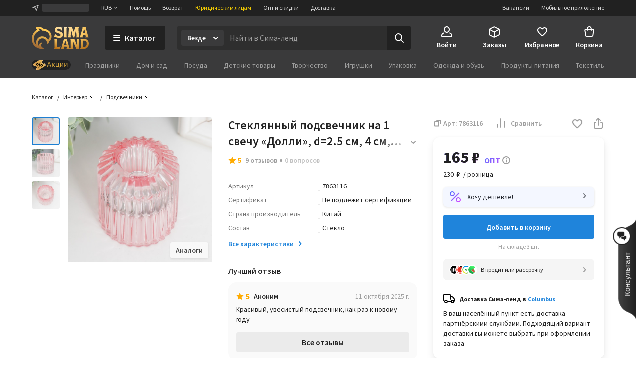

--- FILE ---
content_type: text/html; charset=UTF-8
request_url: https://www.sima-land.ru/7863116/steklyannyy-podsvechnik-na-1-svechu-dolli-d-2-5-cm-4-cm-rozovyy-6-5-5-cm/
body_size: 63340
content:

    <!doctype html>
    <html lang="ru">
    <head itemscope itemtype="http://schema.org/WPHeader">
        <title itemprop="headline">Стеклянный подсвечник на 1 свечу «Долли», d=2.5 см, 4 см, розовый, 6×5×5 см (7863116) - Купить по цене от 165.00 руб. | Интернет магазин SIMA-LAND.RU</title>
        
            <meta  itemprop="keywords" name="keywords" content="интерьер, подсвечники, стеклянный подсвечник на 1 свечу «долли», d=2.5 см, 4 см, розовый, 6×5×5 см, 7863116, купить стеклянный подсвечник на 1 свечу «долли», d=2.5 см, 4 см, розовый, 6×5×5 см, стеклянный подсвечник на 1 свечу «долли», d=2.5 см, 4 см, розовый, 6×5×5 см оптом">
        
            <meta  itemprop="description" name="description" content="Стеклянный подсвечник на 1 свечу «Долли», d=2.5 см, 4 см, розовый, 6×5×5 см (арт. 7863116) оптом и в розницу. Бесплатная консультация. Заказывайте онлайн с быстрой доставкой из интернет-магазина SIMA-LAND.RU">
        
            <meta  property="og:url" content="https://www.sima-land.ru/7863116/steklyannyy-podsvechnik-na-1-svechu-dolli-d-2-5-cm-4-cm-rozovyy-6-5-5-cm/">
        
            <meta  property="og:title" content="Стеклянный подсвечник на 1 свечу «Долли», d=2.5 см, 4 см, розовый, 6×5×5 см">
        
            <meta  property="og:description" content="Цена: 165.00 руб. Закажите прямо сейчас!">
        
            <meta  property="og:type" content="website">
        
            <meta  property="og:image" content="https://goods-photos.static1-sima-land.com/items/7038510/0/1600.jpg?v=1666853307">
        
            <meta  property="og:image" content="https://goods-photos.static1-sima-land.com/items/7038510/1/1600.jpg?v=1666853290">
        
            <meta  property="og:image" content="https://goods-photos.static1-sima-land.com/items/7038510/2/1600.jpg?v=1666853293">
        
            <meta  property="og:image" content="https://goods-photos.static1-sima-land.com/items/7038510/0/1600.jpg?v=1666853307">
        
            <link href="https://oko.sima-land.ru" rel="preconnect">

            <link href="https://chponki.sima-land.ru" rel="preconnect">
        
            <link href="https://www.sima-land.ru/7863116/steklyannyy-podsvechnik-na-1-svechu-dolli-d-2-5-cm-4-cm-rozovyy-6-5-5-cm/" rel="canonical">
        
        <script>
    var app = {
        userJson: {
            is_cloudparser_enabled:  false 
        },
        abSegment: "O",
        cart: {
            sum:  0 
        },
        search: {
            typo: "elastic",
            sts:  false ,
            "sts-size": 100,
            ranker:  false ,
            "ranker-size": 1000
        }
    };
</script>

        

        
            <script>var dataLayer = [{"pageType":"item","Versia_verstki":"desktop","product_id":7863116,"device":"desktop","minOrderSum":1,"ecommerce":{"detail":{"products":[{"id":7863116,"category":11093,"name":"Стеклянный подсвечник на 1 свечу «Долли», d=2.5 см, 4 см, розовый, 6×5×5 см","dimension1":"Подсвечники","rootCategory":11091,"price":230}]},"currencyCode":"RUB"},"ecomm_pagetype":"product","ecomm_prodid":[7863116],"ecomm_totalvalue":[230],"client_type":"newcomer","cart_sum":0,"bonus_sum":0,"geo":{"settlement":"Columbus","country":"US","region":"Ohio"}}];</script>
        
            <script>
window.tagmanager = window.tagmanager || {};
Object.assign(window.tagmanager, {
  page: "product",
  segment: "O", 
});
</script>

        
            <meta name="viewport" content="width=device-width"><meta name="apple-itunes-app" content="app-id=1057565689"><meta http-equiv="origin-trial" content="AhbisKn0hnygzXvkndQTLDMuCF3g4+BOToryZjiuMXi8KxXiR91TrP7ACPqroE8gY937UF/LX0u4vfCTnFKMoA8AAAB5eyJvcmlnaW4iOiJodHRwczovL3NpbWEtbGFuZC5ydTo0NDMiLCJmZWF0dXJlIjoiS2V5Ym9hcmRGb2N1c2FibGVTY3JvbGxlcnNPcHRPdXQiLCJleHBpcnkiOjE3NDIzNDIzOTksImlzU3ViZG9tYWluIjp0cnVlfQ=="><link rel="apple-touch-icon-precomposed" href="/favicon/apple-touch-icon.png"><link rel="apple-touch-icon" href="/favicon/apple-touch-icon.png"><link rel="apple-touch-icon-precomposed" sizes="144x144" href="/favicon/apple-touch-icon-144x144.png"><link rel="apple-touch-icon-precomposed" sizes="152x152" href="/favicon/apple-touch-icon-152x152.png"><link rel="apple-touch-icon" sizes="180x180" href="/favicon/apple-touch-icon-180x180.png"><link rel="icon" type="image/png" href="/favicon/favicon-32x32.png" sizes="32x32"><link rel="icon" type="image/png" href="/favicon/favicon-16x16.png" sizes="16x16"><link rel="icon" href="/favicon/favicon-144.ico" sizes="144x144"><link rel="preload" href="//assets2.static1-sima-land.com/vendor/2.4.0/source-sans-pro-400.04c94f2b.woff2" as="font" type="font/woff2" crossorigin=""><link rel="preload" href="//assets2.static1-sima-land.com/vendor/2.4.0/source-sans-pro-700.04c94f2b.woff2" as="font" type="font/woff2" crossorigin=""><style>*{box-sizing:border-box}body{margin:0;min-width:995px;font-family:-apple-system,BlinkMacSystemFont,'Source Sans Pro',"Segoe UI",Roboto,"Helvetica Neue",Ubuntu,Arial,sans-serif;overflow-y:scroll}@font-face{font-family:'Source Sans Pro';font-style:normal;font-weight:300;font-display:swap;src:url('//assets2.static1-sima-land.com/vendor/2.4.0/source-sans-pro-300.04c94f2b.woff2') format('woff2'),url('//assets2.static1-sima-land.com/vendor/2.4.0/source-sans-pro-300.04c94f2b.woff') format('woff')}@font-face{font-family:'Source Sans Pro';font-style:normal;font-weight:400;font-display:swap;src:url('//assets2.static1-sima-land.com/vendor/2.4.0/source-sans-pro-400.04c94f2b.woff2') format('woff2'),url('//assets2.static1-sima-land.com/vendor/2.4.0/source-sans-pro-400.04c94f2b.woff') format('woff')}@font-face{font-family:'Source Sans Pro';font-style:normal;font-weight:500;font-display:swap;src:url('//assets2.static1-sima-land.com/vendor/2.4.0/source-sans-pro-600.04c94f2b.woff2') format('woff2'),url('//assets2.static1-sima-land.com/vendor/2.4.0/source-sans-pro-600.04c94f2b.woff') format('woff')}@font-face{font-family:'Source Sans Pro';font-style:normal;font-weight:600;font-display:swap;src:url('//assets2.static1-sima-land.com/vendor/2.4.0/source-sans-pro-600.04c94f2b.woff2') format('woff2'),url('//assets2.static1-sima-land.com/vendor/2.4.0/source-sans-pro-600.04c94f2b.woff') format('woff')}@font-face{font-family:'Source Sans Pro';font-style:normal;font-weight:700;font-display:swap;src:url('//assets2.static1-sima-land.com/vendor/2.4.0/source-sans-pro-700.04c94f2b.woff2') format('woff2'),url('//assets2.static1-sima-land.com/vendor/2.4.0/source-sans-pro-700.04c94f2b.woff') format('woff')}@font-face{font-family:'Source Sans Pro';font-style:normal;font-weight:800;font-display:swap;src:url('//assets2.static1-sima-land.com/vendor/2.4.0/source-sans-pro-700.04c94f2b.woff2') format('woff2'),url('//assets2.static1-sima-land.com/vendor/2.4.0/source-sans-pro-700.04c94f2b.woff') format('woff')}</style>
        
        
        
        
            <script type="text/javascript">
                window.simaland__pageData = {
                    
                        "defaultPhoneMaskId": "russia"
                    
                };
            </script>
        
    </head>
    <body >
    
        
    
    
    
    
    <script type="text/javascript">window["tag-manager__envs"] = JSON.parse("{\"PUBLIC_SENTRY_ENVIRONMENT\":\"production\"}");</script><script defer type="text/javascript" src="//assets2.static1-sima-land.com/tag-manager/1.28.0/index.ac8ee40e.js"></script><link rel="stylesheet" type="text/css" href="//assets2.static1-sima-land.com/header/3.28.0/index.desktop.df360a39.css" /><div id="header__root"><div class="roAF1I"><div class="qKkrZl"><div class="D1znr2"><div class="tQSvq9 wqIFNs JFDUI_ gdGmbl TP_B4z A3wFgs mITc8C"><div class="SqRD6P MKErgd"><div class="MKErgd"><span class="nUhYtz V9e9vH" aria-label="Изменить город" data-testid="top-bar:settlement-form-opener"><svg width="24" height="24" viewBox="0 0 24 24" class="lvVx8e" fill="#c2c2c2" aria-hidden="true"><path fill-rule="evenodd" d="M20.212 3.793a1 1 0 0 1 .227 1.066L14.09 21.364a1 1 0 0 1-1.907-.134l-1.764-7.644-7.644-1.763a1 1 0 0 1-.134-1.908l16.505-6.348a1 1 0 0 1 1.066.226M6.41 10.608l5.068 1.17a1 1 0 0 1 .75.75l1.17 5.068 4.367-11.355z" clip-rule="evenodd"></path></svg><span class="wmuE1D"></span></span></div><span class="DnIOjX yKOYGN enOBz4" aria-label="Изменить валюту" data-testid="top-bar:currency-modal-opener">RUB<svg width="8" height="8" viewBox="0 0 16 16" fill="#e0e0e0" class="qd40kH" aria-hidden="true"><path fill-rule="evenodd" d="M3.247 6.342a1 1 0 0 1 1.412-.095L8 9.171l3.342-2.924a1 1 0 0 1 1.316 1.506l-4 3.5a1 1 0 0 1-1.316 0l-4-3.5a1 1 0 0 1-.095-1.411" clip-rule="evenodd"></path></svg></span><a href="/info/?from=header" class="DnIOjX yKOYGN">Помощь</a><a href="/info/vozvrat/kak-oformit-pretenziyu/?from=header" class="DnIOjX yKOYGN">Возврат</a><a class="DnIOjX yKOYGN rOcYaj" href="/optovyy-postavshchik/?from=header" target="_blank">Юридическим лицам</a><a class="DnIOjX yKOYGN" href="/opt/?from=header">Опт и скидки</a><a href="/info/delivery/?from=header" class="DnIOjX yKOYGN">Доставка</a></div><div class="z4AM3H"><div data-testid="contact-widget:loader" class="xWjlIh DnIOjX"></div><a href="/mobile/?from=header" target="_blank" rel="noopener" class="DnIOjX yKOYGN enOBz4">Мобильное приложение</a><a href="https://rabota.sima-land.ru/?utm_source=header&amp;utm_medium=site&amp;utm_campaign=vac" target="_blank" rel="noopener noreferrer" class="DnIOjX yKOYGN enOBz4">Вакансии</a></div></div></div></div><div data-testid="header" class="vKk2Dp"><div class="pXPxij BuZC5r"><div class="iAIZVk"></div><div class="cvC6Yj"><div class="BQxSY1"><div class="zp8MWx"><div class="vSISPf"><a class="g6y0o3" aria-label="ссылка на главную страницу" href="/"><div class="F_OdXs" data-testid="logo"><svg width="115" height="46" fill="none" viewBox="0 0 115 46" class="bItZrY"><g clip-path="url(#big-logo_svg__clip0)"><path fill="url(#big-logo_svg__paint0_radial)" d="M39.62 20.792a14.64 14.64 0 0 0-1.315-6.437c-.92-2.018-2.426-3.801-4.136-5.214a20.77 20.77 0 0 0-11.357-4.372 12.6 12.6 0 0 0-4.03-2.76c-1.766-.655-3.64-1.052-5.523-1.005-2.64 0-4.517 1.088-5.207 2.009A.83.83 0 0 0 8.135 4.2c1.057.69 1.947 1.725 2.531 2.845v.083h-.083c-3.254 1.738-5.886 4.166-7.766 7.34A20.16 20.16 0 0 0 0 24.961a21.7 21.7 0 0 0 1.528 8.181c.978 2.425 2.254 4.62 4.129 6.442a19.3 19.3 0 0 0 6.607 4.188c2.647.995 5.453 1.592 8.28 1.565 3.682 0 4.677-1.503 4.747-1.587s.155-.548-.435-.506-.674.056-1.545-.056-4.37-.913-4.48-5a5.8 5.8 0 0 1 .433-2.4 6.3 6.3 0 0 1 1.396-2.11.507.507 0 0 0-.249-.865 5 5 0 0 0-1.05-.102c-1.375.055-2.307.616-3.268 1.602-.899.923-1.419 2.64-1.432 3.665-.014 1.025.074 2.066.771 3.212-1.34-.964-2.527-3.932-2.85-6.97s.82-5.977 2.43-7.56c1.635-1.573 3.755-2.5 6.024-2.472 1.314-.058 2.613.137 3.82.662 1.205.525 2.36 1.318 3.212 2.32 1.25 1.564 2.113 3.493 2.393 5.476.184 1.252.451 2.476 1.418 2.476a1.7 1.7 0 0 0 1.196-.626 4.43 4.43 0 0 0 1.012-3.258v-.469h.056c1.136-.653 2.146-1.56 2.981-2.569a11.4 11.4 0 0 0 2.494-7.408m-5.568 4.868c-.35.42-.749.853-1.188 1.179l-.092.064-.055-.092c-.666-1.095-1.614-2.154-2.542-3.038a13.3 13.3 0 0 0-9.12-3.561 12.33 12.33 0 0 0-8.933 3.6c-1.172 1.169-1.9 2.561-2.521 4.095a12.3 12.3 0 0 0-.903 4.83c.041 2.601.241 3.229.865 5.026-.276-.24-5.617-4.03-5.623-12.802a16.4 16.4 0 0 1 2.761-9.203c1.773-2.62 4.219-4.661 7.14-5.872a21 21 0 0 1 2.062-.718 11.5 11.5 0 0 0-2.641-4.399c1.54-.244 2.98-.01 4.383.672 1.404.681 2.677 1.833 3.439 3.194l.791.056c3.582.108 6.927 1.274 9.781 3.44 1.266 1.043 2.415 2.364 3.089 3.86.673 1.494.993 3.125.936 4.764a7.43 7.43 0 0 1-1.63 4.905"></path><path fill="url(#big-logo_svg__paint1_radial)" fill-rule="evenodd" d="M50.524 6.867c0 1.523 1.04 2.142 5.043 3.324 4.546 1.33 6.534 2.705 6.544 6.5 0 4.893-2.761 6.463-7.363 6.463-3.318 0-5.377-.797-6.83-1.359-.563-.218-1.034-.4-1.453-.488h-1.84l1.84-5.54h.92c.92 1.847 3.682 3.694 7.363 3.694 1.951 0 2.761-.923 2.761-1.847 0-1.228-.359-2.511-4.261-3.693s-7.362-2.29-7.362-6.906c0-3.103 2.724-6.011 7.932-6.011 2.418 0 5.012 1.098 6.43 1.7l.35.147h.92l-1.84 5.54h-.92a4.95 4.95 0 0 0-1.806-2.59c-.868-.642-2.258-.98-3.336-.965-1.887 0-3.092.794-3.092 2.03m52.071-4.016v.923L97.993 19.47a5.3 5.3 0 0 1-.92 1.847v.923h6.442v-.923a1.85 1.85 0 0 1-.92-1.847l.92-1.846h4.601l.921 1.846a1.855 1.855 0 0 1-.921 1.847v.923h6.443v-.923a5.3 5.3 0 0 1-.921-1.847l-4.601-15.696V1.928h-6.442zm.92 11.08v-.924l1.841-6.463h.92l1.84 6.463v.924zM56.579 39.783a3.41 3.41 0 0 1-2.76 1.847h-3.682V27.78c0-1.847.92-1.847.92-1.847v-.923h-6.442v.923s.92 0 .92 1.847v14.773c0 1.847-.92 1.847-.92 1.847v.923H55.66l1.84-5.54zm7.363-13.85v.924L59.34 42.553c0 1.847-.92 1.847-.92 1.847v.923h6.442V44.4a1.84 1.84 0 0 1-.92-1.847l.92-1.847h4.601l.92 1.847a1.85 1.85 0 0 1-.92 1.847v.923h6.443V44.4s-.92 0-.92-1.847l-4.602-15.696V25.01h-6.442zm.92 11.08v-.923l1.84-6.463h.92l1.841 6.463v.923zM85.109 25.01h-8.283v.923s.92 0 .92 1.847v14.773c0 1.847-.92 1.847-.92 1.847v.923h6.442V44.4s-.92 0-.92-1.847V29.627l6.57 15.336c.093.221.544.36.792.36h6.443V44.4s-.92 0-.92-1.847V27.78c0-1.847.92-1.847.92-1.847v-.923H89.71v.923s.92 0 .92 1.847v11.08zm12.884 0h6.442c5.043 0 10.565 2.031 10.565 9.787 0 7.571-5.043 10.526-10.565 10.526h-6.442V44.4s.92 0 .92-1.847V27.78c0-1.847-.92-1.847-.92-1.847zm5.522 16.62h.92c4.601 0 6.405-2.89 6.442-6.833 0-4.829-1.841-6.094-6.442-6.094h-.92zM93.391 4.697c0 1.847.92 14.773.92 14.773 0 1.847.92 1.847.92 1.847v.923H88.79v-.923s.92 0 .92-1.847l-.92-9.233h-.92L85.108 22.24h-2.761l-2.761-12.003h-.92l-.92 9.233c0 1.847.92 1.847.92 1.847v.923h-6.443v-.923s.92 0 .92-1.847c0 0 .92-12.926.92-14.773s-.92-1.846-.92-1.846v-.923h7.363l2.76 8.31h.921l2.761-8.31h7.363v.923s-.92 0-.92 1.846M69.463 19.47V4.697c0-1.846.92-1.846.92-1.846v-.923h-6.441v.923s.92 0 .92 1.846V19.47c0 1.847-.92 1.847-.92 1.847v.923h6.442v-.923s-.92 0-.92-1.847" clip-rule="evenodd"></path></g><defs><radialGradient id="big-logo_svg__paint0_radial" cx="0" cy="0" r="1" gradientTransform="matrix(-10.60621 41.86003 -36.93855 -9.35924 23.92 1)" gradientUnits="userSpaceOnUse"><stop offset="0.319" stop-color="#FEC955"></stop><stop offset="1" stop-color="#A06933"></stop></radialGradient><radialGradient id="big-logo_svg__paint1_radial" cx="0" cy="0" r="1" gradientTransform="rotate(107.447 31.527 22.14)scale(50.6293 77.4559)" gradientUnits="userSpaceOnUse"><stop offset="0.021" stop-color="#FBEAC7"></stop><stop offset="0.208" stop-color="#FCD88F"></stop><stop offset="0.573" stop-color="#F9C864"></stop><stop offset="1" stop-color="#AE6510"></stop></radialGradient><clipPath id="big-logo_svg__clip0"><path fill="#fff" d="M0 0h115v46H0z"></path></clipPath></defs></svg></div></a></div><button class="hs_ESB GN0kXi" data-testid="main-bar:catalog-opener"><svg width="16" height="16" viewBox="0 0 16 16" class="wsnWWL rt6Yyh" fill="currentColor" aria-hidden="true"><path fill-rule="evenodd" d="M1 3a1 1 0 0 1 1-1h12a1 1 0 1 1 0 2H2a1 1 0 0 1-1-1m0 5a1 1 0 0 1 1-1h12a1 1 0 1 1 0 2H2a1 1 0 0 1-1-1m0 5a1 1 0 0 1 1-1h12a1 1 0 1 1 0 2H2a1 1 0 0 1-1-1" clip-rule="evenodd"></path></svg><span>Каталог</span></button><div class="lgHHJH" data-testid="search-field:common-wrapper"><form class="RFVio6" data-testid="search-field:form"><div class="oLg2ro" data-testid="search-field:chip-wrapper"><input type="search" aria-label="Введите поисковый запрос" data-testid="search-field:input" class="vbTCwU uLpMMm" spellcheck="false" maxLength="500" placeholder="Найти в Сима-ленд" value=""/><div class="xAiLaX" data-testid="chip-box"><div data-testid="opener" class="d4VMZn"><span class="rRghAs g9IbVH rdozkI PAKFCp TJ1aYp" data-testid="chip"><span class="TbvTnA">Везде</span><span class="L1qkUX"><div class="z6t3Cp"><svg width="16" height="16" viewBox="0 0 16 16" fill="currentColor" class="WORlII"><path fill-rule="evenodd" d="M3.247 6.342a1 1 0 0 1 1.412-.095L8 9.171l3.342-2.924a1 1 0 0 1 1.316 1.506l-4 3.5a1 1 0 0 1-1.316 0l-4-3.5a1 1 0 0 1-.095-1.411" clip-rule="evenodd"></path></svg></div></span></span></div></div></div><button data-testid="search-field:submit-button" type="submit" class="MW3YTt dl_hQC" aria-label="Поиск"><svg width="24" height="24" viewBox="0 0 24 24" fill="currentColor"><path fill-rule="evenodd" d="M3 11a8 8 0 1 1 16 0 8 8 0 0 1-16 0m8-6a6 6 0 1 0 0 12 6 6 0 0 0 0-12" clip-rule="evenodd"></path><path fill-rule="evenodd" d="M15.293 15.293a1 1 0 0 1 1.414 0l5 5a1 1 0 0 1-1.414 1.414l-5-5a1 1 0 0 1 0-1.414" clip-rule="evenodd"></path></svg></button></form></div></div><div class="cw2qIF"><nav class="mBklgD"><div class="SGeAxV"><a class="DqjhbV" data-testid="nav-item:cabinet"><div class="yMLpBL"><svg width="24" height="24" viewBox="0 0 24 24" fill="currentColor" aria-hidden="true"><path fill-rule="evenodd" d="M12 1C8.599 1 6 4.002 6 7.5S8.599 14 12 14s6-3.002 6-6.5S15.401 1 12 1M8 7.5C8 4.923 9.878 3 12 3s4 1.923 4 4.5-1.878 4.5-4 4.5-4-1.923-4-4.5" clip-rule="evenodd"></path><path d="M6.936 14.149a1 1 0 0 1-.585 1.287c-1.77.664-2.564 1.614-2.946 2.427C3.005 18.711 3 19.518 3 20c0 .264.002.445.023.602.02.149.049.203.06.218 0 .001.016.034.123.076.127.05.368.104.794.104h16c.426 0 .667-.055.794-.104.107-.042.124-.075.124-.076.01-.015.04-.07.06-.218.02-.157.022-.338.022-.602 0-.482-.006-1.289-.405-2.137-.382-.813-1.176-1.763-2.946-2.427a1 1 0 1 1 .702-1.872c2.23.836 3.437 2.136 4.054 3.448C23 18.277 23 19.46 23 19.985v.094c.002.435.006 1.215-.418 1.85C22.057 22.718 21.132 23 20 23H4c-1.132 0-2.057-.283-2.582-1.07-.424-.636-.42-1.416-.418-1.851v-.094c0-.525 0-1.708.595-2.973C2.213 15.7 3.42 14.4 5.65 13.564a1 1 0 0 1 1.287.585"></path></svg></div><span class="T24kxM">Войти</span></a></div><div class="SGeAxV"><a href="/orders/" class="DqjhbV" data-testid="nav-item:orders"><div class="yMLpBL"><svg width="24" height="24" viewBox="0 0 24 24" aria-hidden="true" fill="currentColor"><path fill-rule="evenodd" d="M12 1.24c-.72 0-1.368.327-2.098.697l-.15.076L3.71 5.054c-.5.252-.941.474-1.29.698-.378.241-.719.527-.974.942s-.358.847-.404 1.293C1 8.4 1 8.893 1 9.453v6.094c0 .56 0 1.054.042 1.466.046.446.149.879.404 1.293.255.415.596.7.974.942.349.224.79.446 1.29.698l6.041 3.041.151.077c.73.369 1.379.697 2.098.697.72 0 1.368-.328 2.098-.697l.15-.077 6.042-3.041c.5-.252.941-.474 1.29-.698.378-.241.719-.527.974-.942.256-.414.358-.847.404-1.293.042-.412.042-.906.042-1.466V9.453c0-.56 0-1.054-.042-1.466-.046-.446-.148-.879-.404-1.293-.255-.415-.596-.7-.974-.942-.349-.224-.79-.446-1.29-.698l-6.041-3.041-.151-.076c-.73-.37-1.379-.698-2.098-.698m-1.35 2.559c.974-.49 1.168-.56 1.35-.56s.376.07 1.35.56l6 3.021.47.238-6.374 3.506c-.488.268-.794.435-1.04.541-.227.098-.333.112-.406.112s-.18-.014-.406-.112c-.246-.106-.552-.273-1.04-.541l-.032-.018-.073-.04L4.18 7.058q.206-.106.47-.238zM3.006 8.694C3 8.912 3 9.174 3 9.5v6.002c0 .62.001 1.01.032 1.306.028.274.075.382.117.45s.117.158.349.307c.251.16.599.337 1.153.616l6 3.021.349.174v-6.51c0-.596-.001-.97-.03-1.256-.026-.264-.07-.369-.11-.435-.039-.067-.11-.156-.328-.306-.233-.16-.554-.339-1.063-.619l-.023-.013zm11.55 3.542c-.523.288-.85.47-1.087.632-.218.15-.29.239-.329.306-.04.066-.083.171-.11.435-.028.286-.029.66-.029 1.256v6.51q.155-.076.35-.174l6-3.021c.553-.279.9-.455 1.152-.616.232-.149.308-.239.35-.307s.088-.176.116-.45c.03-.297.032-.686.032-1.306V9.5c0-.326 0-.588-.005-.806z" clip-rule="evenodd"></path></svg></div><span class="T24kxM">Заказы</span></a></div><div class="SGeAxV"><a href="/wish/" class="DqjhbV" data-testid="nav-item:favorites"><div class="yMLpBL"><svg width="24" height="24" viewBox="0 0 24 24" aria-hidden="true" fill="currentColor"><path d="M19.657 4.01C17.018 2.174 13.76 3.031 12 5.132c-1.759-2.1-5.018-2.968-7.657-1.122-1.4.98-2.279 2.632-2.339 4.376-.14 3.958 3.299 7.13 8.547 11.996l.1.091c.76.704 1.93.704 2.689-.01l.11-.102c5.248-4.855 8.676-8.027 8.546-11.985-.06-1.734-.94-3.386-2.339-4.366M12.1 18.862l-.1.102-.1-.102C7.142 14.466 4.003 11.559 4.003 8.61c0-2.04 1.5-3.57 3.499-3.57 1.22 0 2.415.634 3.122 1.593.333.451.817.814 1.378.814.564 0 1.05-.367 1.385-.821.702-.955 1.894-1.586 3.111-1.586 2 0 3.5 1.53 3.5 3.57 0 2.948-3.14 5.855-7.898 10.25"></path></svg></div><span class="T24kxM">Избранное</span></a></div><div class="hNXpO6" data-testid="nav-item:cart"><a href="/cabinet/cart/" class="uB1I6s JPpg1C" data-testid="link"><div class="VAowBn"><svg width="24" height="24" viewBox="0 0 24 24" aria-hidden="true" fill="currentColor"><path fill-rule="evenodd" d="M7.12 6c.082-.678.216-1.35.44-1.967.296-.813.767-1.591 1.527-2.161C9.855 1.297 10.827 1 12 1s2.145.297 2.912.872c.76.57 1.232 1.348 1.528 2.161.224.616.358 1.29.439 1.967h1.815a3 3 0 0 1 2.97 3.424l-1.429 10A3 3 0 0 1 17.265 22H6.735a3 3 0 0 1-2.97-2.576l-1.429-10A3 3 0 0 1 5.306 6zm2.016 0c.066-.46.162-.893.304-1.283.204-.562.482-.971.848-1.245C10.644 3.203 11.173 3 12 3s1.355.203 1.713.472c.364.274.643.683.847 1.245.142.39.238.823.303 1.283zM7.004 8Q7 8.479 7 8.913V9a1 1 0 0 0 2 0q-.002-.502.006-1h5.988q.007.498.006 1a1 1 0 1 0 2 0v-.087q.001-.434-.004-.913h1.698a1 1 0 0 1 .99 1.141l-1.429 10a1 1 0 0 1-.99.859H6.735a1 1 0 0 1-.99-.859l-1.429-10A1 1 0 0 1 5.306 8z" clip-rule="evenodd"></path></svg></div><span class="QwJlEk" data-testid="cart-sum">Корзина</span></a><div class="a2r1XE" data-testid="cart-popup"></div></div></nav></div></div><div class="NQjehG"><nav class="hIBXu_"><a href="/offers/?from=header" class="iwOaGQ UbLmCL" data-testid="category-bar:offers-link"><svg width="78" height="20" fill="none" viewBox="0 0 78 20" class="uxnmyo"><g clip-path="url(#offers-gold_svg__clip0_30982_38608)"><rect width="78" height="20" fill="#212121" rx="10"></rect><path fill="#212121" d="M0 9.95C0 4.4 4.5-.1 10.05-.1h57.9C73.5-.1 78 4.4 78 9.95S73.5 20 67.95 20h-57.9C4.5 20 0 15.5 0 9.95"></path><g clip-path="url(#offers-gold_svg__clip1_30982_38608)"><path fill="#F0C69B" d="m4.336 12.426-1.46-2.337a1.47 1.47 0 0 1 .47-2.024l15.474-9.67a1.47 1.47 0 0 1 2.025.465l1.504 2.406a.7.7 0 0 1-.225.967 2.81 2.81 0 0 0-.899 3.869l.276.442a2.81 2.81 0 0 0 3.871.888.7.7 0 0 1 .968.222l1.383 2.212a1.47 1.47 0 0 1-.47 2.025L11.777 21.56a1.47 1.47 0 0 1-2.025-.465l-1.34-2.143a.784.784 0 0 1 .251-1.08l.056-.034a3.07 3.07 0 0 0 .982-4.228 3.07 3.07 0 0 0-4.23-.971l-.056.035a.783.783 0 0 1-1.08-.248"></path><path fill="url(#offers-gold_svg__paint0_linear_30982_38608)" d="M4.33 12.428 2.868 10.09c-.43-.688-.243-1.58.417-1.992l14.827-9.265c.66-.412 1.544-.19 1.973.499l1.505 2.408a.69.69 0 0 1-.2.952c-1.261.788-1.619 2.493-.797 3.808l.277.442c.821 1.315 2.51 1.741 3.772.953a.69.69 0 0 1 .943.238l1.384 2.214c.43.688.242 1.58-.418 1.993l-14.826 9.264c-.66.412-1.544.19-1.974-.498l-1.34-2.145c-.23-.367-.13-.843.223-1.063l.053-.033c1.38-.862 1.77-2.726.872-4.163-.898-1.436-2.744-1.902-4.124-1.04l-.053.033c-.352.22-.823.101-1.052-.266"></path><path fill="#000" fill-rule="evenodd" d="M10.035 7.135a2.433 2.433 0 0 0-.779 3.351 2.433 2.433 0 0 0 3.354.77 2.433 2.433 0 0 0 .778-3.352 2.433 2.433 0 0 0-3.353-.769m.273 2.694a1.194 1.194 0 0 1 .382-1.645c.56-.35 1.297-.18 1.646.378a1.194 1.194 0 0 1-.382 1.645c-.56.35-1.297.18-1.646-.378" clip-rule="evenodd"></path><path fill="#000" d="M16.965 3.84a.617.617 0 0 1 .464.742l-2.653 11.42a.62.62 0 0 1-.744.465.62.62 0 0 1-.464-.742l2.653-11.42a.62.62 0 0 1 .744-.465"></path><path fill="#000" fill-rule="evenodd" d="M17.609 12.403a2.433 2.433 0 0 1 .778-3.352 2.433 2.433 0 0 1 3.354.77 2.433 2.433 0 0 1-.779 3.35 2.433 2.433 0 0 1-3.353-.768m1.434-2.302a1.194 1.194 0 0 0-.382 1.644 1.194 1.194 0 0 0 1.646.378c.56-.35.73-1.087.382-1.645a1.194 1.194 0 0 0-1.646-.377" clip-rule="evenodd"></path></g><path fill="#D5A43B" fill-rule="evenodd" d="m34.017 4.2-3.619 9.77h1.286l.986-2.796h3.905l.986 2.797h1.285L35.228 4.2zm-.986 5.938 1.537-4.36h.109l1.537 4.36z" clip-rule="evenodd"></path><path fill="#D5A43B" d="M42.105 10.646h-.374v3.324h-1.184V6.672h1.184v3.053h.374l2.836-3.053h1.422l-3.3 3.44 3.429 3.858h-1.517zM54.096 13.97v1.93h1.13v-2.905h-1.17V6.672h-1.184v6.324h-3.564V6.672h-1.184v7.299zM56.763 13.97V6.672h1.183v5.443h.11l3.625-5.443h1.183v7.299h-1.183V8.526h-.11l-3.625 5.444zM65.197 13.97V6.672h1.184v5.443h.109l3.625-5.443h1.183v7.299h-1.183V8.526h-.109l-3.625 5.444z"></path></g><defs><clipPath id="offers-gold_svg__clip0_30982_38608"><rect width="78" height="20" fill="#fff" rx="10"></rect></clipPath><clipPath id="offers-gold_svg__clip1_30982_38608"><path fill="#fff" d="M2.398 0h25.7v20h-25.7z"></path></clipPath><linearGradient id="offers-gold_svg__paint0_linear_30982_38608" x1="20.657" x2="6.31" y1="6.631" y2="15.597" gradientUnits="userSpaceOnUse"><stop stop-color="#E5B559"></stop><stop offset="0.317" stop-color="#D9A54B"></stop><stop offset="0.797" stop-color="#D49C4D"></stop><stop offset="0.965" stop-color="#EFBB69"></stop><stop offset="1" stop-color="#BE8D41"></stop></linearGradient></defs></svg></a><ul class="w3uzCC" data-testid="category-bar:list"><li class="P4_u7t"><a class="UMWjug" href="/prazdniki/?catalog=grey">Праздники</a></li><li class="P4_u7t"><a class="UMWjug" href="/dom-i-sad/?catalog=grey">Дом и сад</a></li><li class="P4_u7t"><a class="UMWjug" href="/posuda/?catalog=grey">Посуда</a></li><li class="P4_u7t"><a class="UMWjug" href="/detskie-tovary/?catalog=grey">Детские товары</a></li><li class="P4_u7t"><a class="UMWjug" href="/tvorchestvo/?catalog=grey">Творчество</a></li><li class="P4_u7t"><a class="UMWjug" href="/igrushki/?catalog=grey">Игрушки</a></li><li class="P4_u7t"><a class="UMWjug" href="/upakovka/?catalog=grey">Упаковка</a></li><li class="P4_u7t"><a class="UMWjug" href="/odezhda-i-obuv/?catalog=grey">Одежда и обувь</a></li><li class="P4_u7t"><a class="UMWjug" href="/produkty-pitaniya/?catalog=grey">Продукты питания</a></li><li class="P4_u7t"><a class="UMWjug" href="/tekstil/?catalog=grey">Текстиль</a></li><li class="P4_u7t"><a class="UMWjug" href="/zootovary/?catalog=grey">Зоотовары</a></li><li class="P4_u7t"><a class="UMWjug" href="/zimnie-tovary/?catalog=grey">Зимние товары</a></li></ul></nav></div></div><div class="koe5Hs"></div></div></div></div></div><script>window["header__serverData"] = JSON.parse("{\"app\":{\"page\":{\"id\":7038510,\"type\":\"product\",\"query\":\"\",\"searchQuery\":\"\",\"returnUrl\":\"Lzc4NjMxMTYvc3Rla2x5YW5ueXktcG9kc3ZlY2huaWstbmEtMS1zdmVjaHUtZG9sbGktZC0yLTUtY20tNC1jbS1yb3pvdnl5LTYtNS01LWNtLw==\",\"root_category_id\":0,\"isCatalogAvailable\":true,\"clearSearchInput\":false,\"openSearchHistory\":false,\"marketPlace\":\"\",\"searchFilterParams\":null,\"isStickyHeaderEnabled\":false,\"isBonusBalanceAvailable\":false,\"isAboutForLegalPageEnabled\":true,\"isLegalEntityOfferAvailable\":false,\"isBonusInformerAvailable\":false,\"isNoveltyLinkActive\":true},\"features\":{\"LOGO_TYPE\":\"default\",\"SUB_REGION_SEGMENTS\":\"ALL\",\"CATEGORY_WITH_DESIGN_ELEMENT\":875,\"isNoveltyLinkEnabled\":false},\"cookieAgreementEnabled\":false,\"domain\":\"www\"},\"ui\":{\"notice\":{},\"isSettleAlertShown\":false,\"modal\":null,\"modalPool\":[]},\"search\":{\"query\":\"\",\"fromAdvice\":false,\"history\":[],\"appliedQuery\":\"\",\"inputQuery\":\"\",\"isAbove\":false,\"selectionState\":null},\"searchTips\":{\"data\":null,\"error\":null,\"status\":\"initial\",\"lastQuery\":\"\"},\"defaultSearchTips\":{\"data\":null,\"error\":null,\"status\":\"initial\"},\"currency\":{\"data\":[{\"id\":1,\"name\":\"RUB\",\"rate\":\"1\",\"sign\":\"<span class=\\\"rur\\\">\u0440\u0443\u0431.</span>\",\"description\":\"\u0420\u043E\u0441\u0441\u0438\u0439\u0441\u043A\u0438\u0439 \u0440\u0443\u0431\u043B\u044C\",\"grapheme\":\"\u20BD\"},{\"id\":4,\"name\":\"BYN\",\"rate\":\"26.8381\",\"sign\":\"Br\",\"description\":\"\u0411\u0435\u043B\u043E\u0440\u0443\u0441\u0441\u043A\u0438\u0439 \u0440\u0443\u0431\u043B\u044C\",\"grapheme\":\"Br\"},{\"id\":3,\"name\":\"EUR\",\"rate\":\"90.5366\",\"sign\":\"&euro;\",\"description\":\"\u0415\u0432\u0440\u043E\",\"grapheme\":\"\u20AC\"},{\"id\":2,\"name\":\"USD\",\"rate\":\"77.8332\",\"sign\":\"$\",\"description\":\"\u0414\u043E\u043B\u043B\u0430\u0440 \u0421\u0428\u0410\",\"grapheme\":\"$\"},{\"id\":6,\"name\":\"KZT\",\"rate\":\"0.1447\",\"sign\":\"\u3012\",\"description\":\"\u041A\u0430\u0437\u0430\u0445\u0441\u0442\u0430\u043D\u0441\u043A\u0438\u0439 \u0442\u0435\u043D\u0433\u0435\",\"grapheme\":\"\u3012\"},{\"id\":8,\"name\":\"KGS\",\"rate\":\"0.94\",\"sign\":\"\u0441\u043E\u043C\",\"description\":\"\u041A\u0438\u0440\u0433\u0438\u0437\u0441\u043A\u0438\u0439 \u0441\u043E\u043C\",\"grapheme\":\"\u0441\u043E\u043C\"}],\"error\":null,\"status\":\"success\",\"fetchCount\":1},\"user\":{\"isFetching\":false,\"current\":{\"bonusBalance\":0,\"cart_id\":0,\"cart_sum\":0,\"client_type\":\"newcomer\",\"counterpartyType\":\"individual\",\"currency\":\"RUB\",\"district_id\":0,\"email\":\"\",\"has_counterparty\":false,\"has_entity_counterparty\":false,\"has_permanent_manager\":false,\"id\":0,\"isCounterpartyChooseModalShow\":false,\"isSberCreditLimitAvailable\":false,\"isWholesalePricePriority\":true,\"is_agent\":false,\"is_bonus_enabled\":false,\"is_city_selected\":0,\"is_cloudparser_enabled\":false,\"is_employee\":false,\"is_item_reviewer\":false,\"is_jp_organizer\":false,\"is_mature\":false,\"is_turboparser_enabled\":false,\"menu_counters\":null,\"min_order_sum\":1,\"min_order_sum_delta\":0,\"name\":\"\",\"phone\":\"\",\"photo_url\":\"\",\"redirectUrl\":\"\",\"segment\":\"O\",\"settlement_id\":153982815,\"settlement_name\":\"Columbus\"},\"error\":null,\"creditLimit\":{},\"bonusBalance\":0,\"chatNewMessagesTotalCount\":0},\"topBanner\":{\"data\":null,\"error\":null,\"status\":\"success\",\"fetchCount\":1},\"settlement\":{\"status\":\"initial\",\"data\":null,\"error\":null},\"settlementForm\":{\"value\":\"\",\"suggestions\":[],\"pages\":{},\"status\":\"initial\",\"loadingPage\":1},\"cart\":{\"data\":{\"cart\":null,\"lastUpdateTime\":0},\"error\":null,\"status\":\"initial\"},\"currencyForm\":{\"currencyName\":\"\"},\"counterparties\":{\"data\":null,\"status\":\"initial\",\"error\":null},\"setCounterparty\":{\"data\":null,\"error\":null,\"status\":\"initial\"},\"cartItems\":{\"data\":{\"items\":[],\"lastUpdateTime\":0,\"meta\":null},\"error\":null,\"status\":\"initial\"},\"catalogMenu\":{\"data\":{},\"order\":[],\"isOpen\":false,\"activeMenuId\":null,\"error\":null,\"status\":\"initial\"},\"catalogSubmenu\":{},\"category\":{\"data\":[{\"id\":3003,\"name\":\"\u041F\u0440\u0430\u0437\u0434\u043D\u0438\u043A\u0438\",\"url\":\"/prazdniki/?catalog=grey\"},{\"id\":56801,\"name\":\"\u0414\u043E\u043C \u0438 \u0441\u0430\u0434\",\"url\":\"/dom-i-sad/?catalog=grey\"},{\"id\":12,\"name\":\"\u041F\u043E\u0441\u0443\u0434\u0430\",\"url\":\"/posuda/?catalog=grey\"},{\"id\":5891,\"name\":\"\u0414\u0435\u0442\u0441\u043A\u0438\u0435 \u0442\u043E\u0432\u0430\u0440\u044B\",\"url\":\"/detskie-tovary/?catalog=grey\"},{\"id\":690,\"name\":\"\u0422\u0432\u043E\u0440\u0447\u0435\u0441\u0442\u0432\u043E\",\"url\":\"/tvorchestvo/?catalog=grey\"},{\"id\":687,\"name\":\"\u0418\u0433\u0440\u0443\u0448\u043A\u0438\",\"url\":\"/igrushki/?catalog=grey\"},{\"id\":45722,\"name\":\"\u0423\u043F\u0430\u043A\u043E\u0432\u043A\u0430\",\"url\":\"/upakovka/?catalog=grey\"},{\"id\":3515,\"name\":\"\u041E\u0434\u0435\u0436\u0434\u0430 \u0438 \u043E\u0431\u0443\u0432\u044C\",\"url\":\"/odezhda-i-obuv/?catalog=grey\"},{\"id\":24182,\"name\":\"\u041F\u0440\u043E\u0434\u0443\u043A\u0442\u044B \u043F\u0438\u0442\u0430\u043D\u0438\u044F\",\"url\":\"/produkty-pitaniya/?catalog=grey\"},{\"id\":3397,\"name\":\"\u0422\u0435\u043A\u0441\u0442\u0438\u043B\u044C\",\"url\":\"/tekstil/?catalog=grey\"},{\"id\":5892,\"name\":\"\u0417\u043E\u043E\u0442\u043E\u0432\u0430\u0440\u044B\",\"url\":\"/zootovary/?catalog=grey\"},{\"id\":2907,\"name\":\"\u0417\u0438\u043C\u043D\u0438\u0435 \u0442\u043E\u0432\u0430\u0440\u044B\",\"url\":\"/zimnie-tovary/?catalog=grey\"}],\"error\":null,\"status\":\"success\",\"fetchCount\":1},\"informers\":{\"data\":[],\"error\":null,\"status\":\"initial\"},\"userMenu\":{\"data\":null,\"status\":\"initial\",\"error\":null},\"searchFilters\":{\"data\":null,\"error\":null,\"status\":\"initial\"},\"searchFilter\":{\"data\":null,\"appliedFilter\":null,\"error\":null,\"status\":\"initial\"}}");</script><script>window["header__envs"] = JSON.parse("{\"PUBLIC_API_URL_ILIUM\":\"/iapi/\",\"PUBLIC_CLIENT_CACHE_ENABLED\":\"0\",\"PUBLIC_API_URL_SIMALAND_V3\":\"/api/v3/\",\"PUBLIC_API_URL_SIMALAND_V6\":\"/api/v6/\",\"PUBLIC_SENTRY_ENVIRONMENT\":\"production\",\"PUBLIC_CLIENT_CACHE_SALT\":\"1bf01337\",\"PUBLIC_DEVTOOLS_ENABLED\":\"0\"}");</script><script defer type="text/javascript" src="//assets2.static1-sima-land.com/header/3.28.0/index.desktop.df360a39.js"></script><link rel="stylesheet" type="text/css" href="//assets2.static1-sima-land.com/product/2.40.0/desktop/index.063be110.css" /><div id="product__root"><div class="KQAWlt"><div itemscope="" itemType="http://schema.org/Product"><meta itemProp="name" content="Стеклянный подсвечник на 1 свечу «Долли», d=2.5 см, 4 см, розовый, 6×5×5 см"/><meta itemProp="image" content="https://goods-photos.static1-sima-land.com/items/7038510/0/700.jpg?v=1666853307"/><meta itemProp="description" content=""/><meta itemProp="brand" content=""/><div itemProp="aggregateRating" itemscope="" itemType="http://schema.org/AggregateRating"><meta itemProp="ratingValue" content="5"/><meta itemProp="reviewCount" content="9"/></div><div itemProp="offers" itemscope="" itemType="http://schema.org/Offer"><meta itemProp="price" content="230"/><meta itemProp="priceCurrency" content="RUB"/></div><div itemProp="review" itemscope="" itemType="https://schema.org/Review"><meta itemProp="author" content="Аноним"/><meta itemProp="datePublished" content="11 октября 2025 г."/><div itemProp="reviewRating" itemscope="" itemType="https://schema.org/Rating"><meta itemProp="worstRating" content="1"/><meta itemProp="ratingValue" content="5"/><meta itemProp="bestRating" content="5"/></div><meta itemProp="reviewBody" content="Красивый, увесистый подсвечник, как раз к новому году"/></div><div itemProp="review" itemscope="" itemType="https://schema.org/Review"><meta itemProp="author" content="Аноним"/><meta itemProp="datePublished" content="16 сентября 2025 г."/><div itemProp="reviewRating" itemscope="" itemType="https://schema.org/Rating"><meta itemProp="worstRating" content="1"/><meta itemProp="ratingValue" content="5"/><meta itemProp="bestRating" content="5"/></div><meta itemProp="reviewBody" content="Такой хорошенький. Тяжёлый, хорошо держит свечу. Милый, стильный, красивый 💝"/></div></div><div itemscope="" itemType="https://schema.org/BreadcrumbList"><div itemProp="itemListElement" itemscope="" itemType="https://schema.org/ListItem"><meta itemProp="item" content="/catalog/"/><meta itemProp="name" content="Каталог"/><meta itemProp="position" content="1"/></div><div itemProp="itemListElement" itemscope="" itemType="https://schema.org/ListItem"><meta itemProp="item" content="/interer/?c_id=11091"/><meta itemProp="name" content="Интерьер"/><meta itemProp="position" content="2"/></div><div itemProp="itemListElement" itemscope="" itemType="https://schema.org/ListItem"><meta itemProp="item" content="/podsvechniki/?c_id=11093"/><meta itemProp="name" content="Подсвечники"/><meta itemProp="position" content="3"/></div></div><div class="Fa76rh"><div class="_6SV5p"><div class="cvpgoS sM74ni BsCRog IfKrzH DaRvsu cbt_WN"><div class="FCOHHE UHKXSB" data-testid="breadcrumbs"><div class="Z9mlBk" data-testid="item"><div class="Z4LeEP"><span class="IPwfOk"><a href="/catalog/" data-testid="anchor" class="FUK7oh MTnIjn">Каталог</a></span></div></div><div class="Z9mlBk" data-testid="item"><div class="Z4LeEP"><span class="IPwfOk"><a href="/interer/?c_id=11091" data-testid="anchor" class="FUK7oh MTnIjn">Интерьер</a><svg width="16" height="16" viewBox="0 0 16 16" fill="none" class="jHhXlk"><path d="M4 6L8 10L12 6" stroke-linecap="round" stroke-linejoin="round"></path></svg></span></div></div><div class="Z9mlBk" data-testid="item"><div class="Z4LeEP"><span class="IPwfOk"><a href="/podsvechniki/?c_id=11093" data-testid="anchor" class="FUK7oh MTnIjn">Подсвечники</a><svg width="16" height="16" viewBox="0 0 16 16" fill="none" class="jHhXlk"><path d="M4 6L8 10L12 6" stroke-linecap="round" stroke-linejoin="round"></path></svg></span></div></div></div><div class="YpNmEZ"><div class="RURLyH"><div class="TRMLMl"><div class="relc1k RfYtol"><div class="WTwvOk" data-testid="media-thumbnail-carousel"><div class="tM2zqx GYYwUk"><div class="Tb3Vti cJ5pBl"><div style="transform:translate3d(0px, 0px, 0px)" class="kbbgra"><div class="QNdoOR nPhCzf"><div class="Mm3OgH QxBtuz HLlBdf LDshfU" data-testid="media-thumbnail"><img class="yNu2k8" src="https://goods-photos.static1-sima-land.com/items/7038510/0/140.jpg?v=1666853307" alt="Стеклянный подсвечник на 1 свечу «Долли», d=2.5 см, 4 см, розовый, 6×5×5 см - Фото 1" data-testid="image" draggable="false"/></div><div class="Mm3OgH HLlBdf LDshfU" data-testid="media-thumbnail"><img class="yNu2k8" src="https://goods-photos.static1-sima-land.com/items/7038510/1/140.jpg?v=1666853290" alt="Стеклянный подсвечник на 1 свечу «Долли», d=2.5 см, 4 см, розовый, 6×5×5 см - Фото 2" data-testid="image" draggable="false"/></div><div class="Mm3OgH HLlBdf LDshfU" data-testid="media-thumbnail"><img class="yNu2k8" src="https://goods-photos.static1-sima-land.com/items/7038510/2/140.jpg?v=1666853293" alt="Стеклянный подсвечник на 1 свечу «Долли», d=2.5 см, 4 см, розовый, 6×5×5 см - Фото 3" data-testid="image" draggable="false"/></div></div></div></div></div></div><div class="pRkDos RWnhQk" data-testid="selected-media"><div class="Q0HkKr FVgC03"><div data-testid="product-photo:root" class="KsLDTN FVgC03"><img class="zdyGoQ" src="https://goods-photos.static1-sima-land.com/items/7038510/0/700.jpg?v=1666853307" alt="Стеклянный подсвечник на 1 свечу «Долли», d=2.5 см, 4 см, розовый, 6×5×5 см - Фото 1" data-testid="image" draggable="false"/></div></div></div><div class="ufQKiN"><div class="gQuJEN"><span class="fUt9VK">Аналоги</span></div></div></div></div><div class="CDaUr4"><div class="gnpN7o"><div class="FTbuPD"><div class="lBuH2m" data-testid="block"><div class="wrap" data-testid="brief"><div class="g4bq8U"><h1 class="_9EfqO" data-testid="product-name">Стеклянный подсвечник на 1 свечу «Долли», d=2.5 см, 4 см, розовый, 6×5×5 см</h1></div><div class="S0Lfmo"><div class="_oONPy"><span data-testid="rating" class="vZiVTa"><span class="hzNOH3 vBivYy" data-testid="rating-value"><svg width="16" height="16" viewBox="0 0 16 16"><path d="M7.536 1.545a.5.5 0 0 1 .928 0l1.711 4.262 4.583.311a.5.5 0 0 1 .287.883L11.52 9.945l1.12 4.454a.5.5 0 0 1-.75.546L8 12.503l-3.89 2.442a.5.5 0 0 1-.75-.546l1.12-4.454L.955 7.001a.5.5 0 0 1 .287-.883l4.583-.31z"></path></svg> <!-- -->5</span></span><div class="RB0Z2S"><a role="button" tabindex="0" data-testid="reviews-counter-button" class="FUK7oh ftLNnP">9 отзывов</a></div><div class="RB0Z2S"><a role="button" data-testid="questions-counter-button" class="FUK7oh ftLNnP HuzmFE">0 вопросов</a></div></div></div></div></div><div class="egRRxw" data-testid="block"><div class="boQYu8 lfGOgL" data-testid="properties-widget"><ul data-testid="properties-block" class="TbtbTP"><li class="Obsk02" style="order:0"><span class="wkY31w">Артикул</span><div class="CyARiD">7863116</div></li><li class="Obsk02" style="order:0"><span class="wkY31w">Сертификат</span><div class="CyARiD">Не подлежит сертификации</div></li><li class="Obsk02" style="order:0"><span class="wkY31w">Страна производитель</span><div class="CyARiD">Китай</div></li><li class="Obsk02" style="order:0"><span class="wkY31w">Состав</span><div class="CyARiD">Стекло</div></li></ul><div class="MGtkaO"><a role="button" tabindex="0" data-testid="properties-widget:go-to-all-link" class="FUK7oh Pq5MVW ygs5xM">Все характеристики<!-- --> <svg width="16" height="16" viewBox="0 0 16 16"><path fill-rule="evenodd" d="M6.341 12.753a1 1 0 0 1-.094-1.412L9.171 8 6.247 4.659a1 1 0 0 1 1.506-1.317l3.5 4a1 1 0 0 1 0 1.317l-3.5 4a1 1 0 0 1-1.412.094" clip-rule="evenodd"></path></svg></a></div></div></div><div class="poZxWc" data-testid="best-review:widget"><div class="fHsJUN" data-testid="best-review:title">Лучший отзыв</div><div class="VzrDTD" data-testid="best-review:wrapper"><div class="RdJqDI" data-testid="best-review:review"><div class="VLtof0" data-testid="best-review:info"><div class="kbmU_d" data-testid="rating"><svg width="16" height="16" viewBox="0 0 16 16"><path d="M7.536 1.545a.5.5 0 0 1 .928 0l1.711 4.262 4.583.311a.5.5 0 0 1 .287.883L11.52 9.945l1.12 4.454a.5.5 0 0 1-.75.546L8 12.503l-3.89 2.442a.5.5 0 0 1-.75-.546l1.12-4.454L.955 7.001a.5.5 0 0 1 .287-.883l4.583-.31z"></path></svg><span class="Anltpr">5</span></div><div class="MnIJ2q" data-testid="author">Аноним</div><div class="JNRiAE" data-testid="date">11 октября 2025 г.</div></div><div class="yau4RT" data-testid="best-review:text">Красивый, увесистый подсвечник, как раз к новому году</div></div><button class="IrroIn vngzRg S60DNT eGfj3W" data-testid="best-review:all">Все отзывы</button></div></div><div class="SymZDw" data-testid="block"><div class="m3krpu"><div data-testid="notices"><div class="cSq0od"><div style="background:#f5f5f5" class="rPUNHy d7yRFx" data-testid="product-notice">Допускается наличие небольших наплывов и пузырьков воздуха в стекле.</div></div></div><div><div class="YYQNiX" data-testid="trademark"><div class="_jShKu"><a target="_blank" href="" data-testid="trademark-link" class="FUK7oh P90wLv ygs5xM"></a></div></div></div></div></div></div><div class="vWapLG"><div class="ieubxK" data-testid="block"><div class="aV2kYL"><div class="tmH8cd"><div data-testid="vendor-code" class="d4lPMM U5QKwK"><svg width="16" height="16" viewBox="0 0 16 16" class="wnobvg"><path fill-rule="evenodd" d="M6 2a1 1 0 0 1 1-1h7a1 1 0 0 1 1 1v7a1 1 0 1 1-2 0V3H7a1 1 0 0 1-1-1M2 5a1 1 0 0 1 1-1h8a1 1 0 0 1 1 1v8.5a1 1 0 0 1-1 1H3a1 1 0 0 1-1-1zm2 1v6.5h6V6z" clip-rule="evenodd"></path></svg> Арт: <!-- -->7863116</div><span class="U5QKwK"><div data-testid="compare-button" class="sCm3gM"><a role="button" tabindex="0" data-testid="add-to-comparison-button" class="FUK7oh FrM7xK Nib0NJ ftLNnP"><svg width="24" height="24" fill="none" viewBox="0 0 24 24" class="xitAsY"><path d="M12 21a1 1 0 0 1-1-1V3a1 1 0 1 1 2 0v17a1 1 0 0 1-1 1M19 21a1 1 0 0 1-1-1V8a1 1 0 1 1 2 0v12a1 1 0 0 1-1 1M4 20a1 1 0 1 0 2 0v-6a1 1 0 1 0-2 0z"></path></svg>Сравнить</a></div></span></div><div class="tmH8cd"><span class="U5QKwK"><div class="hqYesX"><button class="MJ5QoG" role="button" data-testid="button:favorite" aria-label="Добавить в избранное"><div data-testid="wish-button" class="TX9FZN"><div class="e8aXGk UyzE29"><svg width="24" height="24" viewBox="0 0 24 24" stroke="#f5f5f5" stroke-width="2px" class="MQ9Wtt"><path d="M19.657 4.01C17.018 2.174 13.76 3.031 12 5.132c-1.759-2.1-5.018-2.968-7.657-1.122-1.4.98-2.279 2.632-2.339 4.376-.14 3.958 3.299 7.13 8.547 11.996l.1.091c.76.704 1.93.704 2.689-.01l.11-.102c5.248-4.855 8.676-8.027 8.546-11.985-.06-1.734-.94-3.386-2.339-4.366M12.1 18.862l-.1.102-.1-.102C7.142 14.466 4.003 11.559 4.003 8.61c0-2.04 1.5-3.57 3.499-3.57 1.22 0 2.415.634 3.122 1.593.333.451.817.814 1.378.814.564 0 1.05-.367 1.385-.821.702-.955 1.894-1.586 3.111-1.586 2 0 3.5 1.53 3.5 3.57 0 2.948-3.14 5.855-7.898 10.25"></path></svg><svg width="24" height="24" viewBox="0 0 24 24" class="xpVmdh"><path d="M19.657 4.01C17.018 2.174 13.76 3.031 12 5.132c-1.759-2.1-5.018-2.968-7.657-1.122-1.4.98-2.279 2.632-2.339 4.376-.14 3.958 3.299 7.13 8.547 11.996l.1.091c.76.704 1.93.704 2.689-.01l.11-.102c5.248-4.855 8.676-8.027 8.546-11.985-.06-1.734-.94-3.386-2.339-4.366M12.1 18.862l-.1.102-.1-.102C7.142 14.466 4.003 11.559 4.003 8.61c0-2.04 1.5-3.57 3.499-3.57 1.22 0 2.415.634 3.122 1.593.333.451.817.814 1.378.814.564 0 1.05-.367 1.385-.821.702-.955 1.894-1.586 3.111-1.586 2 0 3.5 1.53 3.5 3.57 0 2.948-3.14 5.855-7.898 10.25"></path></svg></div></div></button></div></span><span class="U5QKwK"><div class="UMZTLy"><a role="button" tabindex="0" data-testid="anchor" class="FUK7oh ygs5xM"><svg width="24" height="24" viewBox="0 0 24 24" class="FWRJxp" data-testid="share-button"><path d="M12.707 1.293a1 1 0 0 0-1.414 0l-4 4a1 1 0 0 0 1.414 1.414L11 4.414V16a1 1 0 1 0 2 0V4.414l2.293 2.293a1 1 0 1 0 1.414-1.414z"></path><path d="M3 12a3 3 0 0 1 3-3h1a1 1 0 1 1 0 2H6a1 1 0 0 0-1 1v8a1 1 0 0 0 1 1h12a1 1 0 0 0 1-1v-8a1 1 0 0 0-1-1h-1a1 1 0 1 1 0-2h1a3 3 0 0 1 3 3v8a3 3 0 0 1-3 3H6a3 3 0 0 1-3-3z"></path></svg></a></div></span></div></div></div><div class="njbiyj" data-testid="block"><div data-testid="legal-entity-cart-block"><div class="UE3CHX xKT4Q6 ihWjVe hJZOGp" data-testid="available-view-inner"><div class="skG3DC"><div class="RoSE2L" data-testid="wholesale-price"><span class="C1_ch0 X8KFZ9 xLLko9" data-testid="price">165 ₽</span><span class="ol_M5Z">опт <svg width="16" height="16" viewBox="0 0 16 16" class="OydQD8"><g clip-path="url(#prefix__clip0_879_27)"><path d="M8 6.5a1 1 0 0 1 1 1v4a1 1 0 1 1-2 0v-4a1 1 0 0 1 1-1M8 5.5a1 1 0 1 0 0-2 1 1 0 0 0 0 2"></path><path fill-rule="evenodd" d="M0 8a8 8 0 1 1 16 0A8 8 0 0 1 0 8m8-6a6 6 0 1 0 0 12A6 6 0 0 0 8 2" clip-rule="evenodd"></path></g><defs><clipPath id="prefix__clip0_879_27"><path d="M0 0h16v16H0z"></path></clipPath></defs></svg></span></div><div class="EQXPxB" data-testid="retail-price"><span class="C1_ch0 X8KFZ9" data-testid="price">230  ₽ </span> <span class="nM9IC4">/ розница</span></div><div class="jSUCtV"><div class="UE3CHX Wih1x2 LrpjC1 QMRSJO" data-testid="wrapper"><div class="DFwCZv"><div class="SbAXjM"><svg width="24" height="24" viewBox="0 0 24 24" style="fill:url(#gradient)" class="CFQAuc"><path fill-rule="evenodd" d="M1 6a5 5 0 1 1 10 0A5 5 0 0 1 1 6m5-3a3 3 0 1 0 0 6 3 3 0 0 0 0-6M13 18a5 5 0 1 1 10 0 5 5 0 0 1-10 0m5-3a3 3 0 1 0 0 6 3 3 0 0 0 0-6" clip-rule="evenodd"></path><path d="M19.813 5.813a1.15 1.15 0 1 0-1.626-1.626l-14 14a1.15 1.15 0 1 0 1.626 1.626z"></path></svg><svg style="position:absolute"><linearGradient id="gradient" x1="0%" y1="0%" x2="100%" y2="100%"><stop offset="0%" stop-color="#4D74FF"></stop><stop offset="100%" stop-color="#E546FF"></stop></linearGradient></svg></div><div class="CadZs4"><span>Хочу дешевле!</span></div><div class="wMZijq"><svg width="16" height="16" viewBox="0 0 16 16" class="uLBsLa"><path fill-rule="evenodd" d="M6.341 12.753a1 1 0 0 1-.094-1.412L9.171 8 6.247 4.659a1 1 0 0 1 1.506-1.317l3.5 4a1 1 0 0 1 0 1.317l-3.5 4a1 1 0 0 1-1.412.094" clip-rule="evenodd"></path></svg></div></div><div class="zLVhwr" style="width:100%" data-testid="progress-bar"></div></div></div><div class="ALp6E6"><div class="fhqM1a"><a style="pointer-events:none" href="/cart" class="BSx4oD _NJ1AH YIjmyx Oq63ob li7YUP" data-testid="cart-block:cart-link">В корзине<span class="k9_sH_">Перейти</span></a><div class="qnj0GO li7YUP"><div data-testid="cart-block:cart-amount-stepper" style="pointer-events:none" class="bhu4Bn VQNpDW EeAiRr"><button tabindex="-1" disabled="" class="VlMGCq" data-testid="stepper:minus" aria-label="Уменьшить"><svg width="16" height="16" viewBox="0 0 16 16" class="VSaYhc"><path fill-rule="evenodd" d="M2 8a1 1 0 0 1 1-1h10a1 1 0 1 1 0 2H3a1 1 0 0 1-1-1" clip-rule="evenodd"></path></svg></button><input readonly="" data-testid="stepper:input" class="g83pa7" disabled="" value="0"/><button tabindex="-1" disabled="" class="VlMGCq" data-testid="stepper:plus" aria-label="Увеличить"><svg width="16" height="16" viewBox="0 0 16 16" class="VSaYhc"><path d="M9 3a1 1 0 0 0-2 0v4H3a1 1 0 0 0 0 2h4v4a1 1 0 1 0 2 0V9h4a1 1 0 1 0 0-2H9z"></path></svg></button></div></div><button class="IrroIn w_AZOo EWmhXx b0FJiA fDWwrr r7IfJq" data-testid="cart-block:add-to-cart-button">Добавить в корзину<span class="k9_sH_"></span><svg class="M_sR0U dPe1Fl LeRi_N" viewBox="0 0 20 20" width="20" height="20" stroke="#fff" data-testid="spinner"><circle class="GIBjM7" cx="10" cy="10" r="9"></circle></svg></button></div></div><div class="AHSB7Q"></div><div class="dgNd9f"><div class="uV3yA4" data-testid="credit-block"><div class="QbOhfC"><svg width="24" height="24" fill="none" viewBox="0 0 24 24" class="FIOhld"><circle cx="12" cy="12" r="12" fill="#000"></circle><path fill="#fff" d="M17.714 4.902H20v10.5h-2.286zM13.143 6.069h2.286v10.5h-2.286zM10.857 7.235H8.571v10.5h2.286zM4 8.402h2.286v10.5H4z"></path></svg><svg width="24" height="24" fill="none" viewBox="0 0 24 24" class="FIOhld"><path fill="#EE3124" d="M24 12c0 6.627-5.373 12-12 12S0 18.627 0 12 5.373 0 12 0s12 5.373 12 12"></path><path fill="#fff" fill-rule="evenodd" d="M12 3.346a8.556 8.556 0 1 0 0 17.111 8.556 8.556 0 0 0 0-17.11M1 11.902c0-6.075 4.925-11 11-11s11 4.925 11 11-4.925 11-11 11-11-4.925-11-11" clip-rule="evenodd"></path><path fill="#000" d="M20.22 9.52a8.57 8.57 0 0 0-7.002-6.088C12.55 3.337 12 2.8 12 2.124S12.55.894 13.22.97c4.592.507 8.332 3.84 9.443 8.22.149.586-.226 1.161-.808 1.327-.712.202-1.43-.286-1.636-.996"></path></svg><svg width="24" height="24" fill="none" viewBox="0 0 24 24" class="FIOhld"><path fill="url(#prefix__paint0_linear_10905_13286)" d="M2.771 12q0-.232.012-.461L.015 11.4Q0 11.698 0 12a11.96 11.96 0 0 0 3.515 8.485l1.963-1.963A9.2 9.2 0 0 1 2.77 12"></path><path fill="url(#prefix__paint1_linear_10905_13286)" d="M12 2.772q.23.001.46.013L12.6.015Q12.3 0 11.999 0a11.96 11.96 0 0 0-8.485 3.515l1.963 1.963A9.2 9.2 0 0 1 12 2.772"></path><path fill="url(#prefix__paint2_linear_10905_13286)" d="M12 21.229a9 9 0 0 1-.462-.012l-.138 2.768q.297.015.6.015a11.96 11.96 0 0 0 8.484-3.515l-1.963-1.963A9.2 9.2 0 0 1 12 21.23"></path><path fill="url(#prefix__paint3_linear_10905_13286)" d="m17.202 4.383 2.333-1.72A11.95 11.95 0 0 0 12 0v2.772c1.93 0 3.72.595 5.202 1.61"></path><path fill="#21A038" d="M24 12q-.002-1.102-.193-2.15l-2.583 1.904q.003.122.003.246c0 2.71-1.174 5.15-3.04 6.84l1.862 2.058A11.97 11.97 0 0 0 24 12"></path><path fill="url(#prefix__paint4_linear_10905_13286)" d="M12 21.229a9.2 9.2 0 0 1-6.84-3.04L3.1 20.05A11.97 11.97 0 0 0 12 24z"></path><path fill="url(#prefix__paint5_linear_10905_13286)" d="M5.811 5.16 3.95 3.102A11.97 11.97 0 0 0 0 12h2.772c0-2.71 1.173-5.15 3.04-6.84"></path><path fill="#21A038" d="M21.495 4.664a12 12 0 0 1 1.438 2.385L12 15.107l-4.568-2.863V8.799L12 11.663z"></path><defs><linearGradient id="prefix__paint0_linear_10905_13286" x1="4.075" x2="1.046" y1="20.139" y2="11.383" gradientUnits="userSpaceOnUse"><stop offset="0.144" stop-color="#F2E913"></stop><stop offset="0.304" stop-color="#E7E518"></stop><stop offset="0.582" stop-color="#CADB26"></stop><stop offset="0.891" stop-color="#A3CD39"></stop></linearGradient><linearGradient id="prefix__paint1_linear_10905_13286" x1="4.306" x2="12.107" y1="4.006" y2="1.033" gradientUnits="userSpaceOnUse"><stop offset="0.059" stop-color="#0FA8E0"></stop><stop offset="0.538" stop-color="#0099F9"></stop><stop offset="0.923" stop-color="#0291EB"></stop></linearGradient><linearGradient id="prefix__paint2_linear_10905_13286" x1="11.217" x2="20.039" y1="22.328" y2="20.334" gradientUnits="userSpaceOnUse"><stop offset="0.123" stop-color="#A3CD39"></stop><stop offset="0.285" stop-color="#86C339"></stop><stop offset="0.869" stop-color="#21A038"></stop></linearGradient><linearGradient id="prefix__paint3_linear_10905_13286" x1="11.419" x2="18.962" y1="0.929" y2="3.257" gradientUnits="userSpaceOnUse"><stop offset="0.057" stop-color="#0291EB"></stop><stop offset="0.79" stop-color="#0C8ACB"></stop></linearGradient><linearGradient id="prefix__paint4_linear_10905_13286" x1="3.796" x2="12.006" y1="19.714" y2="22.782" gradientUnits="userSpaceOnUse"><stop offset="0.132" stop-color="#F2E913"></stop><stop offset="0.298" stop-color="#EBE716"></stop><stop offset="0.531" stop-color="#D9E01F"></stop><stop offset="0.802" stop-color="#BBD62D"></stop><stop offset="0.983" stop-color="#A3CD39"></stop></linearGradient><linearGradient id="prefix__paint5_linear_10905_13286" x1="1.032" x2="4.328" y1="12.336" y2="3.763" gradientUnits="userSpaceOnUse"><stop offset="0.07" stop-color="#A3CD39"></stop><stop offset="0.26" stop-color="#81C55F"></stop><stop offset="0.922" stop-color="#0FA8E0"></stop></linearGradient></defs></svg><svg width="24" height="24" fill="none" viewBox="0 0 24 24" class="FIOhld"><path fill="url(#prefix__paint0_linear_6707_7915)" d="M19.5 19.655q.235-.186.461-.387c.008-.006-1.111-2.68-2.197-5.275-1.024-2.447-2.019-4.824-2.013-4.831 5.908-4.64 5.225-5.313 5.225-5.313A12.3 12.3 0 0 0 12.665.016a12.32 12.32 0 0 0-8.668 2.957 10 10 0 0 0-1.885 2.156 12 12 0 0 0-2.106 6.423 12.02 12.02 0 0 0 3.228 8.567 12.23 12.23 0 0 0 8.36 3.867c3.19.153 6.314-.943 8.698-3.05l.073-.069.174-.157z"></path><path fill="url(#prefix__paint1_linear_6707_7915)" d="M15.754 9A227 227 0 0 1 9 14.435a27.8 27.8 0 0 0 6.758 5.474c2.162 1.185 3.853 1.407 4.682.656.828-.751.728-2.483-.235-4.743A27.4 27.4 0 0 0 15.755 9"></path><path fill="#84EEB1" d="m15.843 9-.89.76a25.2 25.2 0 0 1 4.016 6.157c.908 2.145.886 3.221.593 3.491s-1.556.338-3.575-.76a24.6 24.6 0 0 1-5.994-4.906l-.993.76.233.232c4.205 4.461 8.755 7.001 10.755 6.077q.09-.044.174-.095h.023q.116-.074.218-.167.108-.1.197-.22c1.307-1.761-.678-6.503-4.635-11.15z"></path><defs><linearGradient id="prefix__paint0_linear_6707_7915" x1="15.021" x2="7.068" y1="1.001" y2="24.066" gradientUnits="userSpaceOnUse"><stop stop-color="#4AFB70"></stop><stop offset="1" stop-color="#0D933A"></stop></linearGradient><linearGradient id="prefix__paint1_linear_6707_7915" x1="16.741" x2="12.002" y1="29.374" y2="-3.753" gradientUnits="userSpaceOnUse"><stop offset="0.1" stop-color="#FF8475"></stop><stop offset="0.37" stop-color="#E84E43"></stop><stop offset="0.6" stop-color="#D6261F"></stop><stop offset="0.79" stop-color="#CC0E08"></stop><stop offset="0.9" stop-color="#C80500"></stop></linearGradient></defs></svg></div><span>В кредит или рассрочку</span><svg width="16" height="16" viewBox="0 0 16 16" class="xpLPa_"><path fill-rule="evenodd" d="M6.341 12.753a1 1 0 0 1-.094-1.412L9.171 8 6.247 4.659a1 1 0 0 1 1.506-1.317l3.5 4a1 1 0 0 1 0 1.317l-3.5 4a1 1 0 0 1-1.412.094" clip-rule="evenodd"></path></svg></div></div><div class="Yv_Pn0" data-testid="delivery-wrapper"><div class="DxJCmN"><svg width="24" height="24" viewBox="0 0 24 24" class="azHXHr"><path fill-rule="evenodd" d="M12 3a3 3 0 0 0-3 3v2H6.437a3 3 0 0 0-2.305 1.08L.695 13.203A3 3 0 0 0 0 15.124V16c0 1.312.842 2.427 2.016 2.835A3.5 3.5 0 0 0 8.965 19h6.07a3.501 3.501 0 0 0 6.95-.165A3 3 0 0 0 24 16V6a3 3 0 0 0-3-3zm9.572 13.82A1 1 0 0 0 22 16V6a1 1 0 0 0-1-1h-9a1 1 0 0 0-1 1v8a1 1 0 1 1-2 0v-4H6.437a1 1 0 0 0-.768.36l-3.437 4.124a1 1 0 0 0-.232.64V16c0 .34.17.64.428.82a3.5 3.5 0 0 1 6.235.18h6.674a3.5 3.5 0 0 1 6.235-.18M7 18.5a1.5 1.5 0 1 1-3 0 1.5 1.5 0 0 1 3 0M18.5 20a1.5 1.5 0 1 0 0-3 1.5 1.5 0 0 0 0 3" clip-rule="evenodd"></path></svg><div class="HOB5we">Доставка Сима-ленд <span>в <a data-testid="settlement-link" class="FUK7oh ygs5xM">Columbus</a></span></div></div><aside data-testid="aside-info:wrapper"><div data-testid="outer-spinner" class="SOnyMh"><div data-testid="spinner"><svg class="M_sR0U xxA_Nh" viewBox="0 0 48 48" width="48" height="48" stroke="#1f84db"><circle class="GIBjM7" cx="24" cy="24" r="23"></circle></svg></div></div></aside></div></div></div></div></div><div class="KYDXdQ" data-testid="block"><div data-testid="empty-accessories-ref"></div></div></div></div></div></div></div></div></div><div class="_6SV5p"><div class="cvpgoS sM74ni BsCRog IfKrzH DaRvsu cbt_WN"><div class="qVf0Zg"><h2 class="z9OKL9 By2JQn">Характеристики</h2><div class="t7xszo"><div class="CnBqKB XC07Hp"><div class="dUIrDl" data-testid="properties-group"><div class="yvXudz"><div class="boQYu8 H0NRv4" data-testid="properties-widget"><h4 class="NLfKXZ" data-testid="widget:title">Особенности</h4><ul data-testid="properties-block" class="TbtbTP"><li class="Obsk02" style="order:0"><span class="wkY31w">Набор</span><div class="CyARiD">Нет</div></li><li class="Obsk02" style="order:2"><span class="wkY31w">Цвет</span><div class="CyARiD"><a href="/interer/podsvechniki/rozovye-fps/" data-testid="anchor" class="FUK7oh ygs5xM">Розовый</a></div></li><li class="Obsk02" style="order:4"><span class="wkY31w">Высота, см</span><div class="CyARiD">6</div></li><li class="Obsk02" style="order:6"><span class="wkY31w">Количество рожков</span><div class="CyARiD"><a href="/interer/podsvechniki/1-svecha-fps/" data-testid="anchor" class="FUK7oh ygs5xM">1</a></div></li><li class="Obsk02" style="order:1"><span class="wkY31w">Диаметр под свечу, см</span><div class="CyARiD">4<!-- -->, <!-- -->2.5</div></li><li class="Obsk02" style="order:3"><span class="wkY31w">Тематика праздника</span><div class="CyARiD">Универсальная тематика</div></li><li class="Obsk02" style="order:5"><span class="wkY31w">Материал</span><div class="CyARiD"><a href="/interer/podsvechniki/steklyannye-fpc/" data-testid="anchor" class="FUK7oh ygs5xM">Стекло</a></div></li><li class="Obsk02" style="order:7"><span class="wkY31w">Свеча в комплекте</span><div class="CyARiD">Нет</div></li></ul></div></div><div class="yvXudz"><div class="boQYu8 H0NRv4" data-testid="properties-widget"><h4 class="NLfKXZ" data-testid="widget:title">Габариты и вес</h4><ul data-testid="properties-block" class="TbtbTP"><li class="Obsk02" style="order:0"><span class="wkY31w">Вес брутто</span><div class="CyARiD">188 г</div></li></ul></div></div><div class="yvXudz"><div class="boQYu8 H0NRv4" data-testid="properties-widget"><h4 class="NLfKXZ" data-testid="widget:title">Упаковка и фасовка</h4><ul data-testid="properties-block" class="TbtbTP"><li class="Obsk02" style="order:0"><span class="wkY31w">В боксе</span><div class="CyARiD">105 штук</div></li><li class="Obsk02" style="order:2"><span class="wkY31w">Фасовка</span><div class="CyARiD">по 1 шт.</div></li><li class="Obsk02" style="order:1"><span class="wkY31w">Индивидуальная упаковка</span><div class="CyARiD">Без упаковки</div></li><li class="Obsk02" style="order:3"><span class="wkY31w">Размер упаковки (Д × Ш × В, см)</span><div class="CyARiD">5,5 х 5,5 х 6</div></li></ul></div></div><div class="yvXudz"><div class="boQYu8 H0NRv4" data-testid="properties-widget"><h4 class="NLfKXZ" data-testid="widget:title">Общие</h4><ul data-testid="properties-block" class="TbtbTP"><li class="Obsk02" style="order:0"><span class="wkY31w">Артикул</span><div class="CyARiD">7863116</div></li><li class="Obsk02" style="order:2"><span class="wkY31w">Сертификат</span><div class="CyARiD">Не подлежит сертификации</div></li><li class="Obsk02" style="order:1"><span class="wkY31w">Страна производитель</span><div class="CyARiD">Китай</div></li><li class="Obsk02" style="order:3"><span class="wkY31w">Состав</span><div class="CyARiD">Стекло</div></li></ul></div></div></div></div></div></div><div class="qVf0Zg"><div class="lzlvU1 amKTgP"><div class="gMVrui"><div class="wQ1bxU"><ul data-testid="discussion-section:tabs" class="aexUhX cvfba0 fft_B8 VWG5I6"><li class="B48n9v kc3yxu" data-testid="tab"><h3 class="lo6rrp">Отзывы (9)</h3></li><li class="B48n9v" data-testid="tab"><h3 class="lo6rrp">Вопросы (0)</h3></li></ul><div class="X5MTf6"><ul class="FNNFtR"><li class="g6Nlc2" data-testid="review"><section class="K1BkHE"><header class="uRA4Rz"><div class="ne5xtU"><div class="Oz1E3C"><div class="tHY3qs" data-testid="rating" data-rating="5"><div class="SSGiB_ akdLE7"><svg width="16" height="16" viewBox="0 0 16 16" class="u21KYc _9dJRD9"><path d="M7.536 1.545a.5.5 0 0 1 .928 0l1.711 4.262 4.583.311a.5.5 0 0 1 .287.883L11.52 9.945l1.12 4.454a.5.5 0 0 1-.75.546L8 12.503l-3.89 2.442a.5.5 0 0 1-.75-.546l1.12-4.454L.955 7.001a.5.5 0 0 1 .287-.883l4.583-.31z"></path></svg></div><div class="SSGiB_ akdLE7"><svg width="16" height="16" viewBox="0 0 16 16" class="u21KYc _9dJRD9"><path d="M7.536 1.545a.5.5 0 0 1 .928 0l1.711 4.262 4.583.311a.5.5 0 0 1 .287.883L11.52 9.945l1.12 4.454a.5.5 0 0 1-.75.546L8 12.503l-3.89 2.442a.5.5 0 0 1-.75-.546l1.12-4.454L.955 7.001a.5.5 0 0 1 .287-.883l4.583-.31z"></path></svg></div><div class="SSGiB_ akdLE7"><svg width="16" height="16" viewBox="0 0 16 16" class="u21KYc _9dJRD9"><path d="M7.536 1.545a.5.5 0 0 1 .928 0l1.711 4.262 4.583.311a.5.5 0 0 1 .287.883L11.52 9.945l1.12 4.454a.5.5 0 0 1-.75.546L8 12.503l-3.89 2.442a.5.5 0 0 1-.75-.546l1.12-4.454L.955 7.001a.5.5 0 0 1 .287-.883l4.583-.31z"></path></svg></div><div class="SSGiB_ akdLE7"><svg width="16" height="16" viewBox="0 0 16 16" class="u21KYc _9dJRD9"><path d="M7.536 1.545a.5.5 0 0 1 .928 0l1.711 4.262 4.583.311a.5.5 0 0 1 .287.883L11.52 9.945l1.12 4.454a.5.5 0 0 1-.75.546L8 12.503l-3.89 2.442a.5.5 0 0 1-.75-.546l1.12-4.454L.955 7.001a.5.5 0 0 1 .287-.883l4.583-.31z"></path></svg></div><div class="SSGiB_ akdLE7"><svg width="16" height="16" viewBox="0 0 16 16" class="u21KYc _9dJRD9"><path d="M7.536 1.545a.5.5 0 0 1 .928 0l1.711 4.262 4.583.311a.5.5 0 0 1 .287.883L11.52 9.945l1.12 4.454a.5.5 0 0 1-.75.546L8 12.503l-3.89 2.442a.5.5 0 0 1-.75-.546l1.12-4.454L.955 7.001a.5.5 0 0 1 .287-.883l4.583-.31z"></path></svg></div></div><div class="Cltn28"><div data-testid="tick-icon"><svg width="24" height="24" viewBox="0 0 24 24" class="kt3dum" fill="#09ab8b"><path fill-rule="evenodd" d="M12 21.902c5.523 0 10-4.477 10-10s-4.477-10-10-10-10 4.477-10 10 4.477 10 10 10m5.764-13.355a1 1 0 1 0-1.528-1.29l-6.016 7.13-1.482-1.621a1 1 0 0 0-1.476 1.349l2.25 2.461a1 1 0 0 0 1.502-.03z" clip-rule="evenodd"></path></svg></div></div></div></div><div class="dywtYQ"><div data-testid="review:modifiers" class="SsWXFQ"><a href="/7863116/steklyannyy-podsvechnik-na-1-svechu-dolli-d-2-5-cm-4-cm-rozovyy-6-5-5-cm/" data-testid="review:modifiers-link" class="FUK7oh wEmRGX jCcpKX ftLNnP">Варианты: Розовый</a></div></div></header><div class="uRA4Rz SJvu8W"><div data-testid="review:message"><div class="ME7F04">Красивый, увесистый подсвечник, как раз к новому году</div></div></div><footer class="uRA4Rz kxhC_m"><div class="o1uVAn"><span class="MfR0cH" data-testid="review:meta"><div class="sFidjJ" data-testid="review:meta-name">Аноним</div><div data-testid="review:meta-date">, 11 октября 2025 г.</div></span><div class="sX3P3Q"><span class="ApSChc">Отзыв полезен?</span><div class="GFfmNA"><div class="RsNa7s Vh3_wu" data-testid="thumbs:up"><svg width="16" height="16" viewBox="0 0 16 16" class="JH7xOK" data-testid="thumbs:up:button" role="button" aria-label="Нравится"><path d="M1 6.602c0-.623.534-1.128 1.193-1.128s1.193.505 1.193 1.128v6.77c0 .623-.534 1.128-1.193 1.128S1 13.995 1 13.372zM4.58 12.243V6.36c0-.57.227-1.118.637-1.536L9.174.794c.706-.719 1.947-.006 1.598.918l-.965 2.555c-.222.588.239 1.207.899 1.207h1.908c1.435 0 2.545 1.19 2.367 2.536l-.596 4.513c-.15 1.13-1.165 1.977-2.368 1.977H6.965c-1.318 0-2.386-1.01-2.386-2.257"></path></svg><span class="irswQt">0</span></div><div class="RsNa7s um9DbK" data-testid="thumbs:down"><svg width="16" height="16" viewBox="0 0 16 16" class="JH7xOK" role="button" aria-label="Не нравится" data-testid="thumbs:down:button"><path d="M1 9.398c0 .623.534 1.129 1.193 1.129s1.193-.506 1.193-1.129v-6.77c0-.623-.534-1.128-1.193-1.128S1 2.005 1 2.628zM4.58 3.757V9.64c0 .57.227 1.118.637 1.536l3.957 4.03c.706.719 1.947.006 1.598-.918l-.965-2.555c-.222-.588.239-1.207.899-1.207h1.908c1.435 0 2.545-1.19 2.367-2.536l-.596-4.513c-.15-1.13-1.165-1.977-2.368-1.977H6.965C5.647 1.5 4.58 2.51 4.58 3.757"></path></svg><span class="irswQt">0</span></div></div></div></div></footer></section></li><li class="g6Nlc2" data-testid="review"><section class="K1BkHE"><header class="uRA4Rz"><div class="ne5xtU"><div class="Oz1E3C"><div class="tHY3qs" data-testid="rating" data-rating="5"><div class="SSGiB_ akdLE7"><svg width="16" height="16" viewBox="0 0 16 16" class="u21KYc _9dJRD9"><path d="M7.536 1.545a.5.5 0 0 1 .928 0l1.711 4.262 4.583.311a.5.5 0 0 1 .287.883L11.52 9.945l1.12 4.454a.5.5 0 0 1-.75.546L8 12.503l-3.89 2.442a.5.5 0 0 1-.75-.546l1.12-4.454L.955 7.001a.5.5 0 0 1 .287-.883l4.583-.31z"></path></svg></div><div class="SSGiB_ akdLE7"><svg width="16" height="16" viewBox="0 0 16 16" class="u21KYc _9dJRD9"><path d="M7.536 1.545a.5.5 0 0 1 .928 0l1.711 4.262 4.583.311a.5.5 0 0 1 .287.883L11.52 9.945l1.12 4.454a.5.5 0 0 1-.75.546L8 12.503l-3.89 2.442a.5.5 0 0 1-.75-.546l1.12-4.454L.955 7.001a.5.5 0 0 1 .287-.883l4.583-.31z"></path></svg></div><div class="SSGiB_ akdLE7"><svg width="16" height="16" viewBox="0 0 16 16" class="u21KYc _9dJRD9"><path d="M7.536 1.545a.5.5 0 0 1 .928 0l1.711 4.262 4.583.311a.5.5 0 0 1 .287.883L11.52 9.945l1.12 4.454a.5.5 0 0 1-.75.546L8 12.503l-3.89 2.442a.5.5 0 0 1-.75-.546l1.12-4.454L.955 7.001a.5.5 0 0 1 .287-.883l4.583-.31z"></path></svg></div><div class="SSGiB_ akdLE7"><svg width="16" height="16" viewBox="0 0 16 16" class="u21KYc _9dJRD9"><path d="M7.536 1.545a.5.5 0 0 1 .928 0l1.711 4.262 4.583.311a.5.5 0 0 1 .287.883L11.52 9.945l1.12 4.454a.5.5 0 0 1-.75.546L8 12.503l-3.89 2.442a.5.5 0 0 1-.75-.546l1.12-4.454L.955 7.001a.5.5 0 0 1 .287-.883l4.583-.31z"></path></svg></div><div class="SSGiB_ akdLE7"><svg width="16" height="16" viewBox="0 0 16 16" class="u21KYc _9dJRD9"><path d="M7.536 1.545a.5.5 0 0 1 .928 0l1.711 4.262 4.583.311a.5.5 0 0 1 .287.883L11.52 9.945l1.12 4.454a.5.5 0 0 1-.75.546L8 12.503l-3.89 2.442a.5.5 0 0 1-.75-.546l1.12-4.454L.955 7.001a.5.5 0 0 1 .287-.883l4.583-.31z"></path></svg></div></div><div class="Cltn28"><div data-testid="tick-icon"><svg width="24" height="24" viewBox="0 0 24 24" class="kt3dum" fill="#09ab8b"><path fill-rule="evenodd" d="M12 21.902c5.523 0 10-4.477 10-10s-4.477-10-10-10-10 4.477-10 10 4.477 10 10 10m5.764-13.355a1 1 0 1 0-1.528-1.29l-6.016 7.13-1.482-1.621a1 1 0 0 0-1.476 1.349l2.25 2.461a1 1 0 0 0 1.502-.03z" clip-rule="evenodd"></path></svg></div></div></div></div><div class="dywtYQ"><div data-testid="review:modifiers" class="SsWXFQ"><a href="/7863116/steklyannyy-podsvechnik-na-1-svechu-dolli-d-2-5-cm-4-cm-rozovyy-6-5-5-cm/" data-testid="review:modifiers-link" class="FUK7oh wEmRGX jCcpKX ftLNnP">Варианты: Розовый</a></div></div></header><div class="uRA4Rz SJvu8W"><div data-testid="review:message"><div class="ME7F04">Такой хорошенький. Тяжёлый, хорошо держит свечу. Милый, стильный, красивый 💝</div></div></div><footer class="uRA4Rz kxhC_m"><div class="o1uVAn"><span class="MfR0cH" data-testid="review:meta"><div class="sFidjJ" data-testid="review:meta-name">Аноним</div><div data-testid="review:meta-date">, 16 сентября 2025 г.</div></span><div class="sX3P3Q"><span class="ApSChc">Отзыв полезен?</span><div class="GFfmNA"><div class="RsNa7s Vh3_wu" data-testid="thumbs:up"><svg width="16" height="16" viewBox="0 0 16 16" class="JH7xOK" data-testid="thumbs:up:button" role="button" aria-label="Нравится"><path d="M1 6.602c0-.623.534-1.128 1.193-1.128s1.193.505 1.193 1.128v6.77c0 .623-.534 1.128-1.193 1.128S1 13.995 1 13.372zM4.58 12.243V6.36c0-.57.227-1.118.637-1.536L9.174.794c.706-.719 1.947-.006 1.598.918l-.965 2.555c-.222.588.239 1.207.899 1.207h1.908c1.435 0 2.545 1.19 2.367 2.536l-.596 4.513c-.15 1.13-1.165 1.977-2.368 1.977H6.965c-1.318 0-2.386-1.01-2.386-2.257"></path></svg><span class="irswQt">0</span></div><div class="RsNa7s um9DbK" data-testid="thumbs:down"><svg width="16" height="16" viewBox="0 0 16 16" class="JH7xOK" role="button" aria-label="Не нравится" data-testid="thumbs:down:button"><path d="M1 9.398c0 .623.534 1.129 1.193 1.129s1.193-.506 1.193-1.129v-6.77c0-.623-.534-1.128-1.193-1.128S1 2.005 1 2.628zM4.58 3.757V9.64c0 .57.227 1.118.637 1.536l3.957 4.03c.706.719 1.947.006 1.598-.918l-.965-2.555c-.222-.588.239-1.207.899-1.207h1.908c1.435 0 2.545-1.19 2.367-2.536l-.596-4.513c-.15-1.13-1.165-1.977-2.368-1.977H6.965C5.647 1.5 4.58 2.51 4.58 3.757"></path></svg><span class="irswQt">0</span></div></div></div></div></footer></section></li></ul></div><div class="T3e181"><button class="IrroIn vngzRg s0tVaL SahQpf" data-testid="button">Все отзывы</button></div></div><div class="hQ8gHz"><div class="TWBaJ8"><button class="IrroIn w_AZOo EWmhXx Dr1ked" data-testid="discus-section:create-button">Войти и оставить отзыв</button><div class="vDL2Jq"><a class="MELXsa" href="/7863116/otzyv-o-tovare/steklyannyy-podsvechnik-na-1-svechu-dolli-d-2-5-cm-4-cm-rozovyy-6-5-5-cm/" data-testid="rating-stat"><div class="tHY3qs" data-testid="rating" data-rating="5"><div class="SSGiB_ yfDGs_"><svg width="16" height="16" viewBox="0 0 16 16" class="u21KYc _9dJRD9"><path d="M7.536 1.545a.5.5 0 0 1 .928 0l1.711 4.262 4.583.311a.5.5 0 0 1 .287.883L11.52 9.945l1.12 4.454a.5.5 0 0 1-.75.546L8 12.503l-3.89 2.442a.5.5 0 0 1-.75-.546l1.12-4.454L.955 7.001a.5.5 0 0 1 .287-.883l4.583-.31z"></path></svg></div><div class="SSGiB_ yfDGs_"><svg width="16" height="16" viewBox="0 0 16 16" class="u21KYc _9dJRD9"><path d="M7.536 1.545a.5.5 0 0 1 .928 0l1.711 4.262 4.583.311a.5.5 0 0 1 .287.883L11.52 9.945l1.12 4.454a.5.5 0 0 1-.75.546L8 12.503l-3.89 2.442a.5.5 0 0 1-.75-.546l1.12-4.454L.955 7.001a.5.5 0 0 1 .287-.883l4.583-.31z"></path></svg></div><div class="SSGiB_ yfDGs_"><svg width="16" height="16" viewBox="0 0 16 16" class="u21KYc _9dJRD9"><path d="M7.536 1.545a.5.5 0 0 1 .928 0l1.711 4.262 4.583.311a.5.5 0 0 1 .287.883L11.52 9.945l1.12 4.454a.5.5 0 0 1-.75.546L8 12.503l-3.89 2.442a.5.5 0 0 1-.75-.546l1.12-4.454L.955 7.001a.5.5 0 0 1 .287-.883l4.583-.31z"></path></svg></div><div class="SSGiB_ yfDGs_"><svg width="16" height="16" viewBox="0 0 16 16" class="u21KYc _9dJRD9"><path d="M7.536 1.545a.5.5 0 0 1 .928 0l1.711 4.262 4.583.311a.5.5 0 0 1 .287.883L11.52 9.945l1.12 4.454a.5.5 0 0 1-.75.546L8 12.503l-3.89 2.442a.5.5 0 0 1-.75-.546l1.12-4.454L.955 7.001a.5.5 0 0 1 .287-.883l4.583-.31z"></path></svg></div><div class="SSGiB_ yfDGs_"><svg width="16" height="16" viewBox="0 0 16 16" class="u21KYc _9dJRD9"><path d="M7.536 1.545a.5.5 0 0 1 .928 0l1.711 4.262 4.583.311a.5.5 0 0 1 .287.883L11.52 9.945l1.12 4.454a.5.5 0 0 1-.75.546L8 12.503l-3.89 2.442a.5.5 0 0 1-.75-.546l1.12-4.454L.955 7.001a.5.5 0 0 1 .287-.883l4.583-.31z"></path></svg></div></div><span class="DpPEoW">5,0</span></a><div class="VKr7Gn"><div class="lkFoOW"><div class="DYoO4y">5</div><div class="DYoO4y">4</div><div class="DYoO4y">3</div><div class="DYoO4y">2</div><div class="DYoO4y">1</div></div><div class="lkFoOW fUyXqi"><div class="DYoO4y"><span class="Gf3hBy fUyXqi"><span class="P4yihE VR1ivp"></span><span class="P4yihE DEp5MA" style="width:100%"></span></span></div><div class="DYoO4y"><span class="Gf3hBy fUyXqi"><span class="P4yihE VR1ivp"></span><span class="P4yihE DEp5MA" style="width:0%"></span></span></div><div class="DYoO4y"><span class="Gf3hBy fUyXqi"><span class="P4yihE VR1ivp"></span><span class="P4yihE DEp5MA" style="width:0%"></span></span></div><div class="DYoO4y"><span class="Gf3hBy fUyXqi"><span class="P4yihE VR1ivp"></span><span class="P4yihE DEp5MA" style="width:0%"></span></span></div><div class="DYoO4y"><span class="Gf3hBy fUyXqi"><span class="P4yihE VR1ivp"></span><span class="P4yihE DEp5MA" style="width:0%"></span></span></div></div><div class="lkFoOW"><div class="DYoO4y">100<!-- -->%</div><div class="DYoO4y">0<!-- -->%</div><div class="DYoO4y">0<!-- -->%</div><div class="DYoO4y">0<!-- -->%</div><div class="DYoO4y">0<!-- -->%</div></div></div></div></div></div></div></div><div class="lzlvU1"><div class="kPGEVI"><div class="Bu3cLk"><ul data-testid="discussion-section:tabs" class="aexUhX cvfba0 fft_B8 VWG5I6"><li class="B48n9v kc3yxu" data-testid="tab"><h3 class="lo6rrp">Отзывы (9)</h3></li><li class="B48n9v" data-testid="tab"><h3 class="lo6rrp">Вопросы (0)</h3></li></ul><div class="dC00EW">Вопросов ещё нет — ваш может стать первым</div></div><div class="dO2331"><div class="lDn9MA"><button class="IrroIn w_AZOo EWmhXx Z6Fpwn" data-testid="discus-section:create-button">Войти и задать вопрос</button><div class="A6JRk7">Задайте свой вопрос и мы ответим<br/>в течение 2 дней</div></div></div></div></div></div><div class="qVf0Zg"><div data-testid="categories-widget"><div class="N6SYKn">Товар находится в категориях</div><div class="WNzT1O"><a class="Jd6iRG LyyLJn V6ng4A PHy3Tg eTLuxc" as="anchor" href="/podsvechniki/?c_id=78721" data-testid="chip"><span class="HFW7Hz">Подсвечники (Корпоративным клиентам)</span></a><a class="Jd6iRG LyyLJn V6ng4A PHy3Tg eTLuxc" as="anchor" href="/podsvechniki/?c_id=80669" data-testid="chip"><span class="HFW7Hz">Подсвечники (Корпоративным клиентам)</span></a></div></div></div><div data-testid="similar-recommendations-ref"></div><div data-testid="related-recommendations-ref"></div><div data-testid="liked-recommendations-ref"></div></div></div></div></div></div><script>window["product__serverData"] = JSON.parse("{\"app\":{\"features\":{\"MISTAKE_FORM_SEGMENTS\":\"Z\"},\"options\":{\"data\":{\"feature\":{\"accessoriesWithRelatedRecommendations\":false,\"needShowAdvancedStickyWidget\":true,\"needShowAnaloguesModal\":true,\"needShowAnaloguesStepperHintButton\":false,\"needShowMinimalOutOfStockPage\":true,\"needShowOutOfStockPageWithTopRecommendations\":true,\"needShowProductPackaging\":false,\"needShowWholesaleTableModal\":true,\"withActualPrice\":true}},\"status\":\"success\",\"error\":null},\"dataLayer\":{\"products\":[{\"id\":7863116,\"category\":11093,\"name\":\"\u0421\u0442\u0435\u043A\u043B\u044F\u043D\u043D\u044B\u0439 \u043F\u043E\u0434\u0441\u0432\u0435\u0447\u043D\u0438\u043A \u043D\u0430 1 \u0441\u0432\u0435\u0447\u0443 \u00AB\u0414\u043E\u043B\u043B\u0438\u00BB, d=2.5 \u0441\u043C, 4 \u0441\u043C, \u0440\u043E\u0437\u043E\u0432\u044B\u0439, 6\u00D75\u00D75 \u0441\u043C\",\"dimension\":\"\u041F\u043E\u0434\u0441\u0432\u0435\u0447\u043D\u0438\u043A\u0438\",\"rootCategory\":11091,\"price\":230}]},\"params\":{\"user\":{\"id\":0,\"email\":\"\",\"currency\":\"RUB\",\"name\":\"\",\"is_mature\":false,\"phone\":\"\",\"settlement_id\":153982815,\"settlement_name\":\"Columbus\",\"segment\":\"O\",\"is_item_reviewer\":false,\"has_entity_counterparty\":false,\"isWholesalePricePriority\":true},\"page\":{\"id\":7038510,\"sid\":7863116,\"returnUrl\":\"Lzc4NjMxMTYvc3Rla2x5YW5ueXktcG9kc3ZlY2huaWstbmEtMS1zdmVjaHUtZG9sbGktZC0yLTUtY20tNC1jbS1yb3pvdnl5LTYtNS01LWNtLw==\",\"isLegalEntityOfferAvailable\":false},\"referer\":{},\"domain\":\"www\"},\"isGalleryOpen\":false,\"modalOrder\":[],\"modalData\":{},\"previousModal\":null,\"isEscapeDisabled\":false,\"needSticky\":true},\"accessoriesModal\":{\"data\":null,\"status\":\"initial\",\"error\":null},\"breadcrumbs\":{\"data\":[{\"id\":0,\"name\":\"\u041A\u0430\u0442\u0430\u043B\u043E\u0433\",\"url\":\"/catalog/\",\"hasSiblings\":false,\"siblingsQuery\":null},{\"id\":11091,\"name\":\"\u0418\u043D\u0442\u0435\u0440\u044C\u0435\u0440\",\"url\":\"/interer/?c_id=11091\",\"hasSiblings\":true,\"siblingsQuery\":{\"id\":11091,\"type\":\"categories/default\",\"params\":[]}},{\"id\":11093,\"name\":\"\u041F\u043E\u0434\u0441\u0432\u0435\u0447\u043D\u0438\u043A\u0438\",\"url\":\"/podsvechniki/?c_id=11093\",\"hasSiblings\":true,\"siblingsQuery\":{\"id\":11093,\"type\":\"categories/default\",\"params\":[]}}],\"tags\":[{\"name\":\"\u041F\u043E\u0434\u0441\u0432\u0435\u0447\u043D\u0438\u043A\u0438 (\u041A\u043E\u0440\u043F\u043E\u0440\u0430\u0442\u0438\u0432\u043D\u044B\u043C \u043A\u043B\u0438\u0435\u043D\u0442\u0430\u043C)\",\"url\":\"/podsvechniki/?c_id=78721\"},{\"name\":\"\u041F\u043E\u0434\u0441\u0432\u0435\u0447\u043D\u0438\u043A\u0438 (\u041A\u043E\u0440\u043F\u043E\u0440\u0430\u0442\u0438\u0432\u043D\u044B\u043C \u043A\u043B\u0438\u0435\u043D\u0442\u0430\u043C)\",\"url\":\"/podsvechniki/?c_id=80669\"}],\"siblings\":{},\"status\":\"success\"},\"delivery\":{\"data\":null,\"error\":null,\"hasUpdate\":false,\"currentIndexForBaseTariff\":null,\"status\":\"initial\"},\"gallery\":{\"sourceType\":null,\"sourceId\":null,\"currentIndex\":0,\"playingVideo\":null},\"media\":{\"items\":[{\"@type\":\"MediaProductImage\",\"alt\":\"\u0421\u0442\u0435\u043A\u043B\u044F\u043D\u043D\u044B\u0439 \u043F\u043E\u0434\u0441\u0432\u0435\u0447\u043D\u0438\u043A \u043D\u0430 1 \u0441\u0432\u0435\u0447\u0443 \u00AB\u0414\u043E\u043B\u043B\u0438\u00BB, d=2.5 \u0441\u043C, 4 \u0441\u043C, \u0440\u043E\u0437\u043E\u0432\u044B\u0439, 6\u00D75\u00D75 \u0441\u043C - \u0424\u043E\u0442\u043E 1\",\"photoNumber\":0,\"src\":\"https://goods-photos.static1-sima-land.com/items/7038510/0/700.jpg?v=1666853307\",\"srcDecreased\":\"https://goods-photos.static1-sima-land.com/items/7038510/0/400.jpg?v=1666853307\",\"srcIncreased\":\"https://goods-photos.static1-sima-land.com/items/7038510/0/1600.jpg?v=1666853307\",\"thumbnailUrl\":\"https://goods-photos.static1-sima-land.com/items/7038510/0/140.jpg?v=1666853307\",\"type\":\"img\"},{\"@type\":\"MediaProductImage\",\"alt\":\"\u0421\u0442\u0435\u043A\u043B\u044F\u043D\u043D\u044B\u0439 \u043F\u043E\u0434\u0441\u0432\u0435\u0447\u043D\u0438\u043A \u043D\u0430 1 \u0441\u0432\u0435\u0447\u0443 \u00AB\u0414\u043E\u043B\u043B\u0438\u00BB, d=2.5 \u0441\u043C, 4 \u0441\u043C, \u0440\u043E\u0437\u043E\u0432\u044B\u0439, 6\u00D75\u00D75 \u0441\u043C - \u0424\u043E\u0442\u043E 2\",\"photoNumber\":1,\"src\":\"https://goods-photos.static1-sima-land.com/items/7038510/1/700.jpg?v=1666853290\",\"srcDecreased\":\"https://goods-photos.static1-sima-land.com/items/7038510/1/400.jpg?v=1666853290\",\"srcIncreased\":\"https://goods-photos.static1-sima-land.com/items/7038510/1/1600.jpg?v=1666853290\",\"thumbnailUrl\":\"https://goods-photos.static1-sima-land.com/items/7038510/1/140.jpg?v=1666853290\",\"type\":\"img\"},{\"@type\":\"MediaProductImage\",\"alt\":\"\u0421\u0442\u0435\u043A\u043B\u044F\u043D\u043D\u044B\u0439 \u043F\u043E\u0434\u0441\u0432\u0435\u0447\u043D\u0438\u043A \u043D\u0430 1 \u0441\u0432\u0435\u0447\u0443 \u00AB\u0414\u043E\u043B\u043B\u0438\u00BB, d=2.5 \u0441\u043C, 4 \u0441\u043C, \u0440\u043E\u0437\u043E\u0432\u044B\u0439, 6\u00D75\u00D75 \u0441\u043C - \u0424\u043E\u0442\u043E 3\",\"photoNumber\":2,\"src\":\"https://goods-photos.static1-sima-land.com/items/7038510/2/700.jpg?v=1666853293\",\"srcDecreased\":\"https://goods-photos.static1-sima-land.com/items/7038510/2/400.jpg?v=1666853293\",\"srcIncreased\":\"https://goods-photos.static1-sima-land.com/items/7038510/2/1600.jpg?v=1666853293\",\"thumbnailUrl\":\"https://goods-photos.static1-sima-land.com/items/7038510/2/140.jpg?v=1666853293\",\"type\":\"img\"}],\"error\":null,\"currentPhotoIndex\":null,\"mediaProperties\":{\"withVertical3dImages\":false,\"withVerticalImages\":false},\"status\":\"success\"},\"mistakeForm\":{\"data\":{\"text\":null,\"name\":null,\"email\":null,\"phone\":null},\"error\":null,\"isFormOpened\":false,\"status\":\"initial\"},\"modifierElements\":{\"data\":null,\"totalModifiersCount\":0,\"status\":\"success\"},\"product\":{\"data\":{\"assembly\":null,\"availability\":{\"arrivalDate\":null,\"canAddToComparison\":true,\"canAddToWaitingList\":true,\"isAvailableInGiper\":false,\"isAvailableInRegion\":true,\"isEnough\":true,\"isOnlyForLegalEntities\":false},\"badges\":null,\"bookFragmentUrls\":null,\"canLeftReview\":false,\"credit\":{\"monthlyPayment\":null},\"currency\":{\"grapheme\":\"\u20BD\",\"name\":\"RUB\"},\"discount\":null,\"files\":[],\"id\":7038510,\"inCartQty\":0,\"inStockInfo\":\"\u041D\u0430 \u0441\u043A\u043B\u0430\u0434\u0435 3 \u0448\u0442.\",\"isAdult\":false,\"isGift\":false,\"isInComparison\":false,\"mainProperties\":[{\"name\":\"\u0410\u0440\u0442\u0438\u043A\u0443\u043B\",\"tooltip\":null,\"values\":[{\"href\":null,\"type\":null,\"value\":\"7863116\"}]},{\"name\":\"\u0421\u0435\u0440\u0442\u0438\u0444\u0438\u043A\u0430\u0442\",\"tooltip\":null,\"values\":[{\"href\":null,\"type\":null,\"value\":\"\u041D\u0435 \u043F\u043E\u0434\u043B\u0435\u0436\u0438\u0442 \u0441\u0435\u0440\u0442\u0438\u0444\u0438\u043A\u0430\u0446\u0438\u0438\"}]},{\"name\":\"\u0421\u0442\u0440\u0430\u043D\u0430 \u043F\u0440\u043E\u0438\u0437\u0432\u043E\u0434\u0438\u0442\u0435\u043B\u044C\",\"tooltip\":null,\"values\":[{\"href\":null,\"type\":null,\"value\":\"\u041A\u0438\u0442\u0430\u0439\"}]},{\"name\":\"\u0421\u043E\u0441\u0442\u0430\u0432\",\"tooltip\":null,\"values\":[{\"href\":null,\"type\":null,\"value\":\"\u0421\u0442\u0435\u043A\u043B\u043E\"}]}],\"markdownReason\":\"\",\"name\":\"\u0421\u0442\u0435\u043A\u043B\u044F\u043D\u043D\u044B\u0439 \u043F\u043E\u0434\u0441\u0432\u0435\u0447\u043D\u0438\u043A \u043D\u0430 1 \u0441\u0432\u0435\u0447\u0443 \u00AB\u0414\u043E\u043B\u043B\u0438\u00BB, d=2.5 \u0441\u043C, 4 \u0441\u043C, \u0440\u043E\u0437\u043E\u0432\u044B\u0439, 6\u00D75\u00D75 \u0441\u043C\",\"needBlur\":false,\"notices\":[\"\u0414\u043E\u043F\u0443\u0441\u043A\u0430\u0435\u0442\u0441\u044F \u043D\u0430\u043B\u0438\u0447\u0438\u0435 \u043D\u0435\u0431\u043E\u043B\u044C\u0448\u0438\u0445 \u043D\u0430\u043F\u043B\u044B\u0432\u043E\u0432 \u0438 \u043F\u0443\u0437\u044B\u0440\u044C\u043A\u043E\u0432 \u0432\u043E\u0437\u0434\u0443\u0445\u0430 \u0432 \u0441\u0442\u0435\u043A\u043B\u0435.\"],\"nutritionFacts\":null,\"otherGoodsLinks\":[{\"icon\":\"https://cdn2.static1-sima-land.com/categories/11093.jpg\",\"id\":\"all_category_goods\",\"sectionTitle\":\"\u0412\u0441\u0435 \u0442\u043E\u0432\u0430\u0440\u044B \u043A\u0430\u0442\u0435\u0433\u043E\u0440\u0438\u0438\",\"title\":\"\u041F\u043E\u0434\u0441\u0432\u0435\u0447\u043D\u0438\u043A\u0438\",\"url\":\"/podsvechniki/?c_id=11093\"}],\"packagingInformer\":{\"boxQuantity\":105,\"packagingQuantity\":0,\"text\":\"\u0412 \u0431\u043E\u043A\u0441\u0435 105 \u0448\u0442\u0443\u043A\"},\"priceBonus\":null,\"prices\":{\"current\":{\"full\":230,\"pcs\":null},\"currentIsPersonal\":false,\"isPriceFixed\":false,\"old\":null,\"personal\":null,\"retail\":{\"full\":230,\"pcs\":null},\"unitName\":\"\",\"wholesale\":{\"full\":165,\"label\":\"\u041E\u043F\u0442\",\"pcs\":null}},\"promoYandex\":null,\"properties\":[{\"items\":[{\"name\":\"\u041D\u0430\u0431\u043E\u0440\",\"tooltip\":null,\"values\":[{\"href\":null,\"type\":null,\"value\":\"\u041D\u0435\u0442\"}]},{\"name\":\"\u0426\u0432\u0435\u0442\",\"tooltip\":null,\"values\":[{\"href\":\"/interer/podsvechniki/rozovye-fps/\",\"type\":\"link\",\"value\":\"\u0420\u043E\u0437\u043E\u0432\u044B\u0439\"}]},{\"name\":\"\u0412\u044B\u0441\u043E\u0442\u0430, \u0441\u043C\",\"tooltip\":null,\"values\":[{\"href\":null,\"type\":null,\"value\":\"6\"}]},{\"name\":\"\u041A\u043E\u043B\u0438\u0447\u0435\u0441\u0442\u0432\u043E \u0440\u043E\u0436\u043A\u043E\u0432\",\"tooltip\":null,\"values\":[{\"href\":\"/interer/podsvechniki/1-svecha-fps/\",\"type\":\"link\",\"value\":\"1\"}]},{\"name\":\"\u0414\u0438\u0430\u043C\u0435\u0442\u0440 \u043F\u043E\u0434 \u0441\u0432\u0435\u0447\u0443, \u0441\u043C\",\"tooltip\":null,\"values\":[{\"href\":null,\"type\":null,\"value\":\"4\"},{\"href\":null,\"type\":null,\"value\":\"2.5\"}]},{\"name\":\"\u0422\u0435\u043C\u0430\u0442\u0438\u043A\u0430 \u043F\u0440\u0430\u0437\u0434\u043D\u0438\u043A\u0430\",\"tooltip\":null,\"values\":[{\"href\":null,\"type\":null,\"value\":\"\u0423\u043D\u0438\u0432\u0435\u0440\u0441\u0430\u043B\u044C\u043D\u0430\u044F \u0442\u0435\u043C\u0430\u0442\u0438\u043A\u0430\"}]},{\"name\":\"\u041C\u0430\u0442\u0435\u0440\u0438\u0430\u043B\",\"tooltip\":null,\"values\":[{\"href\":\"/interer/podsvechniki/steklyannye-fpc/\",\"type\":\"link\",\"value\":\"\u0421\u0442\u0435\u043A\u043B\u043E\"}]},{\"name\":\"\u0421\u0432\u0435\u0447\u0430 \u0432 \u043A\u043E\u043C\u043F\u043B\u0435\u043A\u0442\u0435\",\"tooltip\":null,\"values\":[{\"href\":null,\"type\":null,\"value\":\"\u041D\u0435\u0442\"}]}],\"title\":\"\u041E\u0441\u043E\u0431\u0435\u043D\u043D\u043E\u0441\u0442\u0438\"},{\"items\":[{\"name\":\"\u0412\u0435\u0441 \u0431\u0440\u0443\u0442\u0442\u043E\",\"tooltip\":null,\"values\":[{\"href\":null,\"type\":null,\"value\":\"188 \u0433\"}]}],\"title\":\"\u0413\u0430\u0431\u0430\u0440\u0438\u0442\u044B \u0438 \u0432\u0435\u0441\"},{\"items\":[{\"name\":\"\u0412 \u0431\u043E\u043A\u0441\u0435\",\"tooltip\":null,\"values\":[{\"href\":null,\"type\":null,\"value\":\"105 \u0448\u0442\u0443\u043A\"}]},{\"name\":\"\u0424\u0430\u0441\u043E\u0432\u043A\u0430\",\"tooltip\":null,\"values\":[{\"href\":null,\"type\":null,\"value\":\"\u043F\u043E 1 \u0448\u0442.\"}]},{\"name\":\"\u0418\u043D\u0434\u0438\u0432\u0438\u0434\u0443\u0430\u043B\u044C\u043D\u0430\u044F \u0443\u043F\u0430\u043A\u043E\u0432\u043A\u0430\",\"tooltip\":null,\"values\":[{\"href\":null,\"type\":null,\"value\":\"\u0411\u0435\u0437 \u0443\u043F\u0430\u043A\u043E\u0432\u043A\u0438\"}]},{\"name\":\"\u0420\u0430\u0437\u043C\u0435\u0440 \u0443\u043F\u0430\u043A\u043E\u0432\u043A\u0438 (\u0414 \u00D7 \u0428 \u00D7 \u0412, \u0441\u043C)\",\"tooltip\":null,\"values\":[{\"href\":null,\"type\":null,\"value\":\"5,5 \u0445 5,5 \u0445 6\"}]}],\"title\":\"\u0423\u043F\u0430\u043A\u043E\u0432\u043A\u0430 \u0438 \u0444\u0430\u0441\u043E\u0432\u043A\u0430\"},{\"items\":[{\"name\":\"\u0410\u0440\u0442\u0438\u043A\u0443\u043B\",\"tooltip\":null,\"values\":[{\"href\":null,\"type\":null,\"value\":\"7863116\"}]},{\"name\":\"\u0421\u0435\u0440\u0442\u0438\u0444\u0438\u043A\u0430\u0442\",\"tooltip\":null,\"values\":[{\"href\":null,\"type\":null,\"value\":\"\u041D\u0435 \u043F\u043E\u0434\u043B\u0435\u0436\u0438\u0442 \u0441\u0435\u0440\u0442\u0438\u0444\u0438\u043A\u0430\u0446\u0438\u0438\"}]},{\"name\":\"\u0421\u0442\u0440\u0430\u043D\u0430 \u043F\u0440\u043E\u0438\u0437\u0432\u043E\u0434\u0438\u0442\u0435\u043B\u044C\",\"tooltip\":null,\"values\":[{\"href\":null,\"type\":null,\"value\":\"\u041A\u0438\u0442\u0430\u0439\"}]},{\"name\":\"\u0421\u043E\u0441\u0442\u0430\u0432\",\"tooltip\":null,\"values\":[{\"href\":null,\"type\":null,\"value\":\"\u0421\u0442\u0435\u043A\u043B\u043E\"}]}],\"title\":\"\u041E\u0431\u0449\u0438\u0435\"}],\"questionsCount\":0,\"rating\":{\"rates\":[{\"percent\":100,\"value\":5},{\"percent\":0,\"value\":4},{\"percent\":0,\"value\":3},{\"percent\":0,\"value\":2},{\"percent\":0,\"value\":1}],\"reviewsCount\":9,\"value\":5},\"reviewsPageUrl\":\"/7863116/otzyv-o-tovare/steklyannyy-podsvechnik-na-1-svechu-dolli-d-2-5-cm-4-cm-rozovyy-6-5-5-cm/\",\"schemaSeo\":{\"brand\":null,\"currency\":\"RUB\",\"description\":\"\",\"image\":\"https://goods-photos.static1-sima-land.com/items/7038510/0/700.jpg?v=1666853307\",\"name\":\"\u0421\u0442\u0435\u043A\u043B\u044F\u043D\u043D\u044B\u0439 \u043F\u043E\u0434\u0441\u0432\u0435\u0447\u043D\u0438\u043A \u043D\u0430 1 \u0441\u0432\u0435\u0447\u0443 \u00AB\u0414\u043E\u043B\u043B\u0438\u00BB, d=2.5 \u0441\u043C, 4 \u0441\u043C, \u0440\u043E\u0437\u043E\u0432\u044B\u0439, 6\u00D75\u00D75 \u0441\u043C\",\"price\":230,\"ratingValue\":5,\"reviewCount\":9},\"searchQueryChips\":[],\"sid\":7863116,\"sizesTableUrl\":null,\"tags\":[{\"name\":\"\u041F\u043E\u0434\u0441\u0432\u0435\u0447\u043D\u0438\u043A\u0438 (\u041A\u043E\u0440\u043F\u043E\u0440\u0430\u0442\u0438\u0432\u043D\u044B\u043C \u043A\u043B\u0438\u0435\u043D\u0442\u0430\u043C)\",\"url\":\"/podsvechniki/?c_id=78721\"},{\"name\":\"\u041F\u043E\u0434\u0441\u0432\u0435\u0447\u043D\u0438\u043A\u0438 (\u041A\u043E\u0440\u043F\u043E\u0440\u0430\u0442\u0438\u0432\u043D\u044B\u043C \u043A\u043B\u0438\u0435\u043D\u0442\u0430\u043C)\",\"url\":\"/podsvechniki/?c_id=80669\"}],\"trademark\":{\"image\":\"\",\"links\":null,\"name\":\"\",\"url\":\"\"},\"unitId\":91,\"url\":\"/7863116/steklyannyy-podsvechnik-na-1-svechu-dolli-d-2-5-cm-4-cm-rozovyy-6-5-5-cm/\",\"wholesaleData\":{\"description\":\"<h3>\u0422\u043E\u043B\u044C\u043A\u043E \u0434\u043B\u044F \u044E\u0440\u0438\u0434\u0438\u0447\u0435\u0441\u043A\u0438\u0445 \u043B\u0438\u0446 \u0438 \u0418\u041F</h3><p>\u041E\u043F\u0442\u043E\u0432\u044B\u0435 \u0446\u0435\u043D\u044B \u043D\u0430 \u0442\u043E\u0432\u0430\u0440\u044B \u0441 \u043F\u043E\u043C\u0435\u0442\u043A\u043E\u0439 &laquo;\u041E\u043F\u0442&raquo; \u0434\u0435\u0439\u0441\u0442\u0432\u0443\u044E\u0442 \u043F\u0440\u0438 \u0437\u0430\u043A\u0430\u0437\u0435 \u043E\u0442 10 000 \u0440\u0443\u0431\u043B\u0435\u0439, \u0434\u043E\u043F\u043E\u043B\u043D\u0438\u0442\u0435\u043B\u044C\u043D\u0430\u044F \u0441\u043A\u0438\u0434\u043A\u0430 \u043F\u0440\u0438 \u043F\u043E\u043A\u0443\u043F\u043A\u0435 \u043F\u043E \u043F\u0440\u0435\u0434\u043E\u043F\u043B\u0430\u0442\u0435:</p><h5>\u0421\u0443\u043C\u043C\u0430 \u0442\u043E\u0432\u0430\u0440\u043E\u0432 / \u0421\u043A\u0438\u0434\u043A\u0430</h4><ul><li>\u041E\u0442 30 000 \u20BD /&nbsp;<strong>\u0434\u043E 3 %</strong></li><li>\u041E\u0442 50 000 \u20BD /&nbsp;<strong>\u0434\u043E 5 %</strong></li><li>\u041E\u0442 70 000 \u20BD /&nbsp;<strong>\u0434\u043E 6 %</strong></li><li>\u041E\u0442 100 000 \u20BD /&nbsp;<strong>\u0434\u043E 8 %</strong></li><li>\u041E\u0442 150 000 \u20BD /&nbsp;<strong>\u0434\u043E 10 %</strong></li><li>\u041E\u0442 200 000 \u20BD /&nbsp;<strong>\u0434\u043E 12 %</strong></li><li>\u041E\u0442 250 000 \u20BD /&nbsp;<strong>\u0434\u043E 14 %</strong></li><li>\u041E\u0442 300 000 \u20BD /&nbsp;<strong>\u0434\u043E 15 %</strong></li><li>\u041E\u0442 400 000 \u20BD /&nbsp;<strong>\u0434\u043E 16 %</strong></li><li>\u041E\u0442 500 000 \u20BD /&nbsp;<strong>\u0434\u043E 17 %</strong></li><li>\u041E\u0442 700 000 \u20BD /&nbsp;<strong>\u0434\u043E 18 %</strong></li></ul><h5>\u041D\u0430 \u0447\u0430\u0441\u0442\u044C \u043F\u043E\u0437\u0438\u0446\u0438\u0439 \u0441 \u043F\u043E\u043C\u0435\u0442\u043A\u043E\u0439 &laquo;\u041E\u043F\u0442&raquo; \u0434\u043E\u043F\u043E\u043B\u043D\u0438\u0442\u0435\u043B\u044C\u043D\u044B\u0435 \u0441\u043A\u0438\u0434\u043A\u0438 \u043D\u0435 \u0440\u0430\u0441\u043F\u0440\u043E\u0441\u0442\u0440\u0430\u043D\u044F\u044E\u0442\u0441\u044F.</h5>\",\"iconUrl\":\"https://cdn2.static1-sima-land.com/special_offer/icon_filename/121-1.svg\",\"label\":\"\u041E\u043F\u0442\",\"name\":\"\u041E\u043F\u0442\"},\"descriptions\":[]},\"error\":null,\"status\":\"success\"},\"productPreview\":{\"type\":null,\"currentId\":null},\"questionForm\":{\"data\":{\"answerTo\":null,\"message\":\"\",\"anonymously\":false},\"error\":null,\"status\":\"initial\"},\"questions\":{\"items\":[],\"meta\":{\"totalCount\":0,\"pageCount\":1,\"currentPage\":1,\"perPage\":20},\"error\":null,\"status\":\"success\",\"sort\":{\"name\":\"\u0421\u043D\u0430\u0447\u0430\u043B\u0430 \u043F\u043E\u043B\u0435\u0437\u043D\u044B\u0435\",\"value\":\"desc_reactions_count\"},\"fetchCount\":0},\"recommendations\":{\"accessories\":null,\"related\":null,\"similar\":null,\"liked\":null,\"viewed\":null,\"status\":\"initial\"},\"reviews\":{\"items\":[{\"id\":10616826,\"rating\":5,\"author\":\"\u0410\u043D\u043E\u043D\u0438\u043C\",\"text\":\"\u041A\u0440\u0430\u0441\u0438\u0432\u044B\u0439, \u0443\u0432\u0435\u0441\u0438\u0441\u0442\u044B\u0439 \u043F\u043E\u0434\u0441\u0432\u0435\u0447\u043D\u0438\u043A, \u043A\u0430\u043A \u0440\u0430\u0437 \u043A \u043D\u043E\u0432\u043E\u043C\u0443 \u0433\u043E\u0434\u0443\",\"date\":\"11 \u043E\u043A\u0442\u044F\u0431\u0440\u044F 2025\u00A0\u0433.\",\"answer\":null,\"status\":{\"type\":\"published\",\"text\":\"\u041E\u043F\u0443\u0431\u043B\u0438\u043A\u043E\u0432\u0430\u043D\",\"comment\":null},\"modifiersInfo\":{\"modifiers\":[\"\u0412\u0430\u0440\u0438\u0430\u043D\u0442\u044B: \u0420\u043E\u0437\u043E\u0432\u044B\u0439\"],\"url\":\"/7863116/steklyannyy-podsvechnik-na-1-svechu-dolli-d-2-5-cm-4-cm-rozovyy-6-5-5-cm/\"},\"hasItemPurchased\":true,\"canEdit\":false,\"showThumbs\":true,\"reactions\":[],\"thumbButtonProps\":{\"state\":null,\"likesCount\":0,\"dislikesCount\":0,\"isOwnReview\":false},\"photos\":null},{\"id\":9708484,\"rating\":5,\"author\":\"\u0410\u043D\u043E\u043D\u0438\u043C\",\"text\":\"\u0422\u0430\u043A\u043E\u0439 \u0445\u043E\u0440\u043E\u0448\u0435\u043D\u044C\u043A\u0438\u0439. \u0422\u044F\u0436\u0451\u043B\u044B\u0439, \u0445\u043E\u0440\u043E\u0448\u043E \u0434\u0435\u0440\u0436\u0438\u0442 \u0441\u0432\u0435\u0447\u0443. \u041C\u0438\u043B\u044B\u0439, \u0441\u0442\u0438\u043B\u044C\u043D\u044B\u0439, \u043A\u0440\u0430\u0441\u0438\u0432\u044B\u0439 \uD83D\uDC9D\",\"date\":\"16 \u0441\u0435\u043D\u0442\u044F\u0431\u0440\u044F 2025\u00A0\u0433.\",\"answer\":null,\"status\":{\"type\":\"published\",\"text\":\"\u041E\u043F\u0443\u0431\u043B\u0438\u043A\u043E\u0432\u0430\u043D\",\"comment\":null},\"modifiersInfo\":{\"modifiers\":[\"\u0412\u0430\u0440\u0438\u0430\u043D\u0442\u044B: \u0420\u043E\u0437\u043E\u0432\u044B\u0439\"],\"url\":\"/7863116/steklyannyy-podsvechnik-na-1-svechu-dolli-d-2-5-cm-4-cm-rozovyy-6-5-5-cm/\"},\"hasItemPurchased\":true,\"canEdit\":false,\"showThumbs\":true,\"reactions\":[],\"thumbButtonProps\":{\"state\":null,\"likesCount\":0,\"dislikesCount\":0,\"isOwnReview\":false},\"photos\":null}],\"hasMoreItems\":true,\"bestReview\":{\"reviewId\":10616826,\"author\":\"\u0410\u043D\u043E\u043D\u0438\u043C\",\"text\":\"\u041A\u0440\u0430\u0441\u0438\u0432\u044B\u0439, \u0443\u0432\u0435\u0441\u0438\u0441\u0442\u044B\u0439 \u043F\u043E\u0434\u0441\u0432\u0435\u0447\u043D\u0438\u043A, \u043A\u0430\u043A \u0440\u0430\u0437 \u043A \u043D\u043E\u0432\u043E\u043C\u0443 \u0433\u043E\u0434\u0443\",\"date\":\"11 \u043E\u043A\u0442\u044F\u0431\u0440\u044F 2025\u00A0\u0433.\",\"rating\":5},\"status\":\"success\",\"feature\":{\"needHideReviewsEnabled\":false,\"needHideReviewTextEnabled\":false}},\"review\":{\"data\":null,\"status\":\"initial\"},\"statisticCounters\":{\"data\":null,\"error\":null,\"status\":\"initial\"},\"units\":{\"items\":[{\"id\":69,\"name\":\"\"},{\"id\":70,\"name\":\"0\"},{\"id\":71,\"name\":\"0,038\"},{\"id\":72,\"name\":\"2,04\"},{\"id\":73,\"name\":\"\u0431\u043B\u0438\u0441\u0442\u0435\u0440\"},{\"id\":74,\"name\":\"\u043A\u0433\"},{\"id\":75,\"name\":\"\u043A\u043E\u043C\u043F\u043B\u0435\u043A\u0442\"},{\"id\":76,\"name\":\"\u041A\u043E\u0440.\"},{\"id\":77,\"name\":\"\u043C\"},{\"id\":78,\"name\":\"\u043C.\u043F.\"},{\"id\":79,\"name\":\"\u043C2\"},{\"id\":80,\"name\":\"\u043C\u0435\u0441\"},{\"id\":81,\"name\":\"\u043D\u0430\u0431\"},{\"id\":82,\"name\":\"\u043D\u0430\u0431\u043E\u0440\"},{\"id\":83,\"name\":\"\u043F.\"},{\"id\":84,\"name\":\"\u043F\u0430\u0440\u0430\"},{\"id\":85,\"name\":\"\u043F\u043E\u0433. \u043C\"},{\"id\":86,\"name\":\"\u043F\u043E\u0433. \u0441\u043C\"},{\"id\":87,\"name\":\"\u0440\u0443\u0431.\"},{\"id\":88,\"name\":\"\u0440\u0443\u043B\u043E\u043D\"},{\"id\":89,\"name\":\"\u0443\u043F\u0430\u043A\"},{\"id\":90,\"name\":\"\u0443\u043F\u0430\u043A\u043E\u0432\u043A\u0430\"},{\"id\":91,\"name\":\"\u0448\u0442.\"},{\"id\":92,\"name\":\"\u043C\u043C\"},{\"id\":93,\"name\":\"\u0412\u0442\"},{\"id\":94,\"name\":\"\u0412\"},{\"id\":95,\"name\":\"K\"},{\"id\":96,\"name\":\"\u043B\u043C\"},{\"id\":97,\"name\":\"\u0430\u0442\"},{\"id\":98,\"name\":\"\u0431\u0430\u0440\"},{\"id\":99,\"name\":\"\u0410\"},{\"id\":100,\"name\":\"\u0413\u0446\"},{\"id\":101,\"name\":\"\u0447\"},{\"id\":102,\"name\":\"\u0433\"},{\"id\":103,\"name\":\"%\"},{\"id\":104,\"name\":\"\u043F\u0430\u043B\u043B\u0435\u0442\"},{\"id\":105,\"name\":\"\u0431\u043B.\"},{\"id\":106,\"name\":\"\u0431\u0443\u0442.\"},{\"id\":107,\"name\":\"\u0412\u0430\u0433.\"},{\"id\":108,\"name\":\"\u0435\u0434\"},{\"id\":109,\"name\":\"\u043B\"},{\"id\":110,\"name\":\"\u043C3\"},{\"id\":111,\"name\":\"\u043C\u0435\u0441\u0442\"},{\"id\":112,\"name\":\"\u043F\u043E\u0434.\"},{\"id\":113,\"name\":\"\u044F\u0449\"},{\"id\":114,\"name\":\"\u041A\u043E\u043D\u0442.\"},{\"id\":152,\"name\":\"\u041B\u0438\u0442\u0440\"},{\"id\":185,\"name\":\"\u0423\u0441\u043B\u0443\u0433\u0430\"},{\"id\":218,\"name\":\"\u043A\u0443\u0431/\u043C\"},{\"id\":219,\"name\":\"\u043F\u043E 100 \u0433\"},{\"id\":220,\"name\":\"100\u0433\"},{\"id\":221,\"name\":\"\u0442.\"},{\"id\":222,\"name\":\"\u043B.\"},{\"id\":223,\"name\":\"1000 \u0443\u0441\u043B. \u0448\u0442\"},{\"id\":224,\"name\":\"\u0431\u0443\u0442\"},{\"id\":225,\"name\":\"\u043A\u0412\u0442\"},{\"id\":226,\"name\":\"\u0444\u043B\u0430\u043A\"},{\"id\":227,\"name\":\"1000 \u043C3\"},{\"id\":228,\"name\":\"\u043A\u043C\"},{\"id\":229,\"name\":\"\u0443\u0441\u043B. \u0448\u0442\"},{\"id\":230,\"name\":\"\u0443\u0441\u043B. \u0435\u0434\"},{\"id\":231,\"name\":\"\u0442\u044B\u0441. \u0448\u0442\"},{\"id\":232,\"name\":\"1000 \u043A\u043E\u0440\"},{\"id\":256,\"name\":\"\u043A\u043E\u0440.\"},{\"id\":257,\"name\":\"\u0447\u0435\u043B. \u0447\"}],\"status\":\"success\"},\"user\":{\"data\":{\"id\":null,\"name\":null,\"photo_url\":\"\",\"phone\":\"\",\"email\":null,\"counterpartyType\":\"individual\",\"client_type\":\"newcomer\",\"has_permanent_manager\":false,\"is_turboparser_enabled\":false,\"is_cloudparser_enabled\":false,\"cart_id\":null,\"is_city_selected\":0,\"settlement_id\":153982815,\"district_id\":null,\"currency\":\"RUB\",\"currency_id\":\"RUB\",\"segment\":\"O\",\"is_mature\":false,\"is_item_reviewer\":false,\"is_jp_organizer\":false,\"is_agent\":false,\"has_counterparty\":false,\"has_entity_counterparty\":false,\"has_orders\":false,\"min_order_sum_delta\":0,\"min_order_sum\":1,\"has_notifications\":false,\"is_bonus_enabled\":false,\"isSberCreditLimitAvailable\":false,\"isWholesalePricePriority\":true,\"settlement_name\":\"Columbus\",\"isSubscribedForWaitingList\":false,\"is_employee\":false,\"isCounterpartyChooseModalShow\":false},\"status\":\"success\",\"error\":null},\"userPhotos\":{\"items\":null,\"status\":\"success\"},\"ui\":{\"needShowProductWidget\":false,\"isProductInfoHidden\":false},\"wholesaleProgress\":{\"data\":{\"currentDiscount\":null,\"nextDiscount\":null,\"remainingAmount\":null,\"progressPercent\":0,\"currency\":\"\u20BD\",\"displayText\":\"\u0425\u043E\u0447\u0443 \u0434\u0435\u0448\u0435\u0432\u043B\u0435!\",\"hasDiscounts\":true,\"isMaxDiscount\":false,\"additionalText\":null},\"error\":null,\"status\":\"success\"},\"prices\":{\"data\":{\"current\":{\"full\":230,\"pcs\":null},\"retail\":{\"full\":230,\"pcs\":null},\"old\":null,\"personal\":null,\"wholesale\":{\"full\":165,\"pcs\":null},\"currency\":{\"name\":\"RUB\",\"grapheme\":\"\u20BD\"},\"priceBonus\":null,\"currentIsPersonal\":false,\"currentIsFixed\":false,\"unitName\":\"\",\"discount\":null,\"currentIsActual\":false},\"status\":\"success\",\"error\":null}}");</script><script>window["product__envs"] = JSON.parse("{\"PUBLIC_API_URL_ILIUM\":\"/iapi/\",\"PUBLIC_API_URL_SIMALAND_V3\":\"/api/v3/\",\"PUBLIC_SENTRY_ENVIRONMENT\":\"production\",\"PUBLIC_API_URL_SHUTTLE\":\"/shuttle-api/\",\"PUBLIC_DEVTOOLS_ENABLED\":\"0\"}");</script><script defer type="text/javascript" src="//assets2.static1-sima-land.com/product/2.40.0/desktop/index.063be110.js"></script><link rel="stylesheet" type="text/css" href="//assets2.static1-sima-land.com/product-preview/1.48.1/desktop/index.7e51bfa6.css" /><div id="product-preview"></div><script type="text/javascript">window["product-preview__envs"] = JSON.parse("{\"PUBLIC_SENTRY_ENVIRONMENT\":\"production\",\"PUBLIC_API_URL_ILIUM\":\"/iapi/\",\"PUBLIC_DEVTOOLS_ENABLED\":\"0\"}");</script><script defer type="text/javascript" src="//assets2.static1-sima-land.com/product-preview/1.48.1/desktop/index.7e51bfa6.js"></script><link rel="stylesheet" type="text/css" href="//assets2.static1-sima-land.com/footer/1.20.1/desktop/index.43780155.css" /><!--noindex--><div id="footer__root"><div class="w7vCrd"><div class="cP8nAq lXxJAH"><div class="NoutGG"><div class="wV8pfI"><div><div class="DQCEBA">Компания</div><ul class="HjlcnI"><li class="hQZWli"><a href="/o-kompanii/?from_footer=1" data-testid="anchor" class="e6CpqI OCNyvt">О компании</a></li><li class="hQZWli"><a href="https://rabota.sima-land.ru/?utm_source=footer&amp;utm_medium=site&amp;utm_campaign=vac" target="_blank" rel="nofollow noopener" data-testid="anchor" class="e6CpqI OCNyvt">Вакансии</a></li><li class="hQZWli"><a href="/o-kompanii/novosti-kompanii/?from_footer=1" data-testid="anchor" class="e6CpqI OCNyvt">Новости</a></li><li class="hQZWli"><a href="/vdokhnovenie/?from_footer=1" data-testid="anchor" class="e6CpqI OCNyvt">Журнал Вдохновение</a></li><li class="hQZWli"><a href="https://giper.sima-land.ru/" target="_blank" rel="nofollow noopener" data-testid="anchor" class="e6CpqI OCNyvt">Гипермаркет в Екатеринбурге</a></li><li class="hQZWli"><a href="/trademark/?from_footer=1" data-testid="anchor" class="e6CpqI OCNyvt">Торговые марки</a></li><li class="hQZWli"><a href="/privacy-policy/?from_footer=1" data-testid="anchor" class="e6CpqI OCNyvt">Политика конфиденциальности</a></li><li class="hQZWli"><a href="/user-agreement/?from_footer=1" data-testid="anchor" class="e6CpqI OCNyvt">Пользовательское соглашение</a></li></ul></div></div><div class="wV8pfI"><div><div class="DQCEBA">Клиентам</div><ul class="HjlcnI"><li class="hQZWli"><a href="/info/kak-oformit-zakaz/?from_footer=1" data-testid="anchor" class="e6CpqI OCNyvt">Как оформить заказ</a></li><li class="hQZWli"><a href="/info/delivery/?from_footer=1" data-testid="anchor" class="e6CpqI OCNyvt">Доставка товара</a></li><li class="hQZWli"><a href="/info/oplata/?from_footer=1" data-testid="anchor" class="e6CpqI OCNyvt">Оплата товара</a></li><li class="hQZWli"><a href="/info/poluchenie_tovara/?from_footer=1" data-testid="anchor" class="e6CpqI OCNyvt">Получение товара</a></li><li class="hQZWli"><a href="/info/vozvrat/kak-oformit-pretenziyu/?from_footer=1" data-testid="anchor" class="e6CpqI OCNyvt">Возврат товара</a></li><li class="hQZWli"><a href="/info/?from_footer=1" data-testid="anchor" class="e6CpqI OCNyvt">Помощь покупателям</a></li><li class="hQZWli"><a href="https://card.sima-land.ru/" target="_blank" rel="nofollow noopener" data-testid="anchor" class="e6CpqI OCNyvt">Подарочная карта</a></li></ul></div></div><div class="wV8pfI"><div><div class="DQCEBA">Партнёрам</div><ul class="HjlcnI"><li class="hQZWli"><a href="/info/shop/?from_footer=1" data-testid="anchor" class="e6CpqI OCNyvt">Поддержка бизнеса</a></li><li class="hQZWli"><a href="https://im.sima-land.ru/" target="_blank" rel="nofollow noopener" data-testid="anchor" class="e6CpqI OCNyvt">Создание сайтов</a></li><li class="hQZWli"><a href="https://tr.sima-land.ru/" target="_blank" rel="nofollow noopener" data-testid="anchor" class="e6CpqI OCNyvt">Тендеры на перевозки</a></li><li class="hQZWli"><a href="https://pvz.sima-land.ru/" target="_blank" rel="nofollow noopener" data-testid="anchor" class="e6CpqI OCNyvt">Открыть пункт выдачи</a></li><li class="hQZWli"><a href="https://seller.sima-land.ru/" target="_blank" rel="nofollow noopener" data-testid="anchor" class="e6CpqI OCNyvt">Товары для маркетплейсов</a></li></ul></div></div><div class="wV8pfI"><div><div class="DQCEBA">Контакты</div><ul class="HjlcnI"><li class="hQZWli">Телефон:<!-- --> <a href="tel:8 800 234 1000" data-testid="anchor" class="e6CpqI OCNyvt">8 800 234 1000</a></li><li class="hQZWli"><address class="LeA7Uq">Екатеринбург, ул. Черняховского, 86/8</address></li><li class="hQZWli"><address class="LeA7Uq">Москва, Новоданиловская набережная, д.4, оф.31</address></li><li class="hQZWli"><a href="/kontakty/?from_footer=1" data-testid="anchor" class="e6CpqI OCNyvt">Все контакты</a></li></ul></div></div></div><hr class="mdw89S"/><div class="voiGmW"><div class="Fpkgdp"><div class="UINP8X"><a class="lCwbkA" href="/vdokhnovenie/" title="Вдохновение" target="_blank" rel="noreferrer"><svg width="24" height="24" viewBox="0 0 24 24" fill="currentColor"><path d="M3 22S-.344 9.475 5.206 3.765C7.866 1.444 9.77.998 12.57 1c3.05.002 6.442 1.926 6.442 5.303 0 2.265-1.189 4.312-3.484 4.604C18.157 10.978 21 13.188 21 16c0 2.512-1.207 4.44-3.503 5.416l-.003-.002C12 23.5 8 20 8.695 15.914c2.882 1.934 5.54 1.813 8.454.988.093-.02.14-.045.101-.134-1.41-.696-1.93-1.615-2.407-2.462-.618-1.095-1.168-2.07-3.492-2.283-.43-.04-.155-.27.209-.572.727-.605.898-1.16.814-2.116-.074-.853-.175-2.003.639-3.945.029-.133-.024-.148-.145-.125-2.605 1.178-6.16 2.74-6.16 7.731C3.99 14.632 3 19.094 3 22"></path></svg></a><a class="lCwbkA" href="http://vk.com/sima_land/" title="ВКонтакте" target="_blank" rel="noreferrer"><svg width="24" height="24" viewBox="0 0 24 24" fill="currentColor"><path d="M12.983 19C5.466 19 1.178 13.745 1 5h3.765c.124 6.418 2.9 9.137 5.098 9.698V5h3.546v5.536c2.17-.239 4.451-2.761 5.221-5.536h3.545c-.59 3.42-3.064 5.942-4.823 6.979 1.759.84 4.576 3.041 5.648 7.021h-3.903c-.838-2.663-2.926-4.723-5.689-5.003V19z"></path></svg></a><a class="lCwbkA" href="https://t.me/sima_land" title="Telegram" target="_blank" rel="noreferrer"><svg width="24" height="24" viewBox="0 0 24 24" fill="currentColor"><path d="M19.678 4.14 1.752 10.958c-.975.289-.95 1.256-.225 1.494L6.01 13.86l1.724 5.3c.213.577.375.803.737.803.375 0 .513-.138.912-.477.45-.427 1.15-1.105 2.249-2.185l4.672 3.466c.862.477 1.474.226 1.699-.803l2.923-14.569c.312-1.256-.425-1.632-1.25-1.256M6.723 13.545 16.93 7.103c.5-.339.662.038.438.302l-8.47 7.66-.437 3.831z"></path></svg></a><a class="lCwbkA" href="https://zen.yandex.ru/sima_land" title="Zen.Yandex" target="_blank" rel="noreferrer"><svg width="24" height="24" viewBox="0 0 24 24" fill="currentColor"><path fill-rule="evenodd" d="M13.929 13.929C12.357 15.55 12.25 17.57 12.107 22c4.129 0 6.979-.014 8.45-1.443C21.986 19.086 22 16.1 22 12.107c-4.429.143-6.45.25-8.071 1.822M11.893 22c-4.129 0-6.979-.014-8.45-1.443C2.014 19.086 2 16.1 2 12.107c4.429.143 6.45.25 8.071 1.822C11.643 15.55 11.75 17.57 11.893 22M10.07 10.071C8.45 11.643 6.43 11.75 2 11.893c0-3.993.014-6.979 1.443-8.45C4.914 2.014 7.77 2 11.893 2c-.143 4.429-.25 6.45-1.822 8.071M12.107 2c.136 4.429.25 6.45 1.822 8.071C15.55 11.643 17.57 11.75 22 11.893c0-3.993-.014-6.979-1.443-8.45C19.086 2.014 16.236 2 12.107 2" clip-rule="evenodd"></path></svg></a></div><div>© <!-- -->2026<!-- --> <!-- -->ООО «Интернет магазин «Сима‑ленд»<!-- -->.<div class="W1Iqj7">На сайте <!-- -->sima-land.ru<!-- --> применяются<!-- --> <a href="/rekomendatelnie-tehnologii/" data-testid="anchor" class="e6CpqI OCNyvt s0ltQH">рекомендательные технологии</a>.</div><div class="W1Iqj7">Представленная на сайте информация о товарах не является публичной офертой в&nbsp;значении&nbsp;п.&nbsp;2&nbsp;ст.&nbsp;437 Гражданского&nbsp;кодекса&nbsp;РФ.</div></div></div><div class="Bh42qR"><div class="iClvIV"><div class="LKv_hR"><img class="Yt7jgY" src="[data-uri]" alt="QR-код"/><span class="J9SU7B">Наведите камеру, чтобы<br/> скачать приложение<br/> Sima-land</span></div><div class="g4V5bB"><a href="https://redirect.appmetrica.yandex.com/serve/1108858263715249015?utm_source=site&amp;utm_medium=footer&amp;utm_campaign=icon" rel="noopener" target="_blank" data-testid="anchor" class="e6CpqI DyFfD4 WQrCSe sbLMMO"><picture><source class="AongLw" srcSet="[data-uri]" media="(max-width: 1439px)"/><img class="AongLw" src="[data-uri]" alt="Загрузите в App Store"/></picture></a><a href="https://redirect.appmetrica.yandex.com/serve/964739698402607275?utm_source=site&amp;utm_medium=footer&amp;utm_campaign=icon" rel="noopener" target="_blank" data-testid="anchor" class="e6CpqI DyFfD4 WQrCSe sbLMMO"><picture><source class="AongLw" srcSet="[data-uri]" media="(max-width: 1439px)"/><img class="AongLw" src="[data-uri]" alt="Доступно в Google Play"/></picture></a><a href="https://redirect.appmetrica.yandex.com/serve/1180915857753176951" rel="noopener" target="_blank" data-testid="anchor" class="e6CpqI DyFfD4 WQrCSe sbLMMO"><picture><source class="AongLw" srcSet="[data-uri]" media="(max-width: 1439px)"/><img class="AongLw" src="[data-uri]" alt="Откройте в AppGallery"/></picture></a><a href="https://redirect.appmetrica.yandex.com/serve/1037071665453920997" rel="noopener" target="_blank" data-testid="anchor" class="e6CpqI DyFfD4 WQrCSe sbLMMO"><picture><source class="AongLw" srcSet="[data-uri]" media="(max-width: 1439px)"/><img class="AongLw" src="[data-uri]" alt="Скачайте из RuStore"/></picture></a></div></div><a href="?version=mobile" data-testid="anchor" class="e6CpqI OCNyvt">Мобильная версия</a></div></div><button aria-label="Наверх" class="GIUFM9 bW6x9o"><svg width="24" height="24" viewBox="0 0 24 24" focusable="false"><path fill-rule="evenodd" d="M3.336 12.747a1 1 0 0 1-.083-1.411l8-9a1 1 0 0 1 1.494 0l8 9a1 1 0 0 1-1.494 1.328L12 4.505l-7.253 8.16a1 1 0 0 1-1.411.082" clip-rule="evenodd"></path><path fill-rule="evenodd" d="M12 22a1 1 0 0 1-1-1V4a1 1 0 1 1 2 0v17a1 1 0 0 1-1 1" clip-rule="evenodd"></path></svg></button></div></div></div><script>window["footer__serverData"] = JSON.parse("{\"app\":{\"params\":{\"has_subscribe_form\":true,\"user\":{\"segment\":\"O\"},\"page\":{\"type\":\"product\"},\"domain\":\"www\"},\"features\":{}},\"user\":{\"data\":null,\"error\":null,\"status\":\"initial\"},\"settlement\":{\"data\":null,\"error\":null,\"status\":\"initial\"}}");</script><script>window["footer__envs"] = JSON.parse("{\"PUBLIC_API_URL_ILIUM\":\"/iapi/\",\"PUBLIC_API_URL_SIMALAND_V3\":\"/api/v3\",\"PUBLIC_API_URL_SIMALAND_V6\":\"/api/v6\",\"PUBLIC_SENTRY_ENVIRONMENT\":\"production\",\"PUBLIC_DEVTOOLS_ENABLED\":\"0\"}");</script><!--/noindex--><script defer type="text/javascript" src="//assets2.static1-sima-land.com/footer/1.20.1/desktop/index.43780155.js"></script><link rel="stylesheet" type="text/css" href="//assets2.static1-sima-land.com/consultant/1.7.0/desktop/index.7f7de2ef.css" /><div id="consultant"></div><script type="text/javascript">window["consultant__envs"] = JSON.parse("{\"PUBLIC_SENTRY_ENVIRONMENT\":\"production\",\"PUBLIC_LIVETEX_ID\":\"14182\",\"PUBLIC_DEVTOOLS_ENABLED\":\"0\"}");</script><script defer type="text/javascript" src="//assets2.static1-sima-land.com/consultant/1.7.0/desktop/index.7f7de2ef.js"></script><link rel="stylesheet" type="text/css" href="//assets2.static1-sima-land.com/adaptation-widget/2.19.0/desktop/index.5bbf6459.css" /><div id="adaptation-widget"></div><script type="text/javascript">window["adaptation-widget__envs"] = JSON.parse("{\"PUBLIC_SENTRY_ENVIRONMENT\":\"production\",\"PUBLIC_API_URL_ILIUM\":\"/iapi/\",\"PUBLIC_DEVTOOLS_ENABLED\":\"0\"}");</script><script defer type="text/javascript" src="//assets2.static1-sima-land.com/adaptation-widget/2.19.0/desktop/index.5bbf6459.js"></script><link rel="stylesheet" type="text/css" href="//assets2.static1-sima-land.com/entry-forms/1.29.0/index.18314267.css" /><div id="entry-forms"></div><script type="text/javascript">window["entry-forms__envs"] = JSON.parse("{\"PUBLIC_API_URL_SIMALAND_V3\":\"/api/v3/\",\"PUBLIC_SENTRY_ENVIRONMENT\":\"production\",\"PUBLIC_API_URL_ILIUM\":\"/iapi/\",\"PUBLIC_DEVTOOLS_ENABLED\":\"0\"}");</script><script defer type="text/javascript" src="//assets2.static1-sima-land.com/entry-forms/1.29.0/index.18314267.js"></script><link rel="stylesheet" type="text/css" href="//assets2.static1-sima-land.com/wish-collection-modal/1.37.0/index.258b35f8.css" /><div id="wish-collection-modal"></div><script defer type="text/javascript" src="//assets2.static1-sima-land.com/wish-collection-modal/1.37.0/index.258b35f8.js"></script><script>window['__RemoteEntriesList__'] = JSON.parse('{"analogues-modal-2119":"//assets2.static1-sima-land.com/analogues-modal/1.19.0/remote-entry.996c7645.js","cabinet-menu":"//assets2.static1-sima-land.com/cabinet-menu/2.6.1/remote-entry.6ea8aa79.js","feedback-component-2948":"//assets2.static1-sima-land.com/feedback-component/1.17.0/remote-entry.0f96285e.js","manager-form-modals":"//assets2.static1-sima-land.com/manager-form-modals/1.10.1/remote-entry.d21f8a19.js","offer-side-bar":"//assets2.static1-sima-land.com/offer-side-bar/0.3.1/remote-entry.1629e35a.js","payment-modal":"//assets2.static1-sima-land.com/payment-modal/1.14.0/remote-entry.78c0780a.js","pickup-point-details-modal":"//assets2.static1-sima-land.com/pickup-point-details-modal/2.42.0/remote-entry.6a2dd07e.js","reconciliation-act-modal":"//assets2.static1-sima-land.com/reconciliation-act-modal/1.12.2/remote-entry.b8135202.js","refund-request-modal":"//assets2.static1-sima-land.com/refund-request-modal/2.12.1/remote-entry.7d47cfa8.js","reorders-modal":"//assets2.static1-sima-land.com/reorders-modal/2.28.0/remote-entry.c786d0c9.js","report-modal":"//assets2.static1-sima-land.com/report-modal/3.8.0/remote-entry.fed76eb8.js","review-modal":"//assets2.static1-sima-land.com/review-modal/5.70.1/remote-entry.487bcdb9.js","wholesale-modal":"//assets2.static1-sima-land.com/wholesale-modal/1.12.1/remote-entry.20f2c6dd.js"}')</script><script type="text/javascript">window["manager-form-modals__envs"] = JSON.parse("{\"PUBLIC_API_URL_SIMALAND_V3\":\"/api/v3/\",\"PUBLIC_SENTRY_ENVIRONMENT\":\"production\",\"PUBLIC_DEVTOOLS_ENABLED\":\"0\"}");</script><script type="text/javascript">window["cabinet-menu__envs"] = JSON.parse("{\"PUBLIC_SENTRY_ENVIRONMENT\":\"production\",\"PUBLIC_API_URL_ILIUM\":\"/iapi/\",\"PUBLIC_DEVTOOLS_ENABLED\":\"0\"}");</script><script type="text/javascript">window["review-modal__envs"] = JSON.parse("{\"PUBLIC_API_URL_SIMALAND_V3\":\"/api/v3/\",\"PUBLIC_API_URL_FILE_DISPATCHER\":\"/fdapi/\",\"PUBLIC_SENTRY_ENVIRONMENT\":\"production\",\"PUBLIC_API_URL_ILIUM\":\"/iapi/\",\"PUBLIC_DEVTOOLS_ENABLED\":\"0\"}");</script><script type="text/javascript">window["wholesale-modal__envs"] = JSON.parse("{\"PUBLIC_SENTRY_ENVIRONMENT\":\"production\",\"PUBLIC_API_URL_ILIUM\":\"/iapi/\",\"PUBLIC_DEVTOOLS_ENABLED\":\"0\"}");</script><script type="text/javascript">window["refund-request-modal__envs"] = JSON.parse("{\"PUBLIC_API_URL_FILE_DISPATCHER\":\"/fdapi/\",\"PUBLIC_SENTRY_ENVIRONMENT\":\"production\",\"PUBLIC_API_URL_ILIUM\":\"/iapi/\",\"PUBLIC_DEVTOOLS_ENABLED\":\"0\",\"PUBLIC_API_URL_SPARTA\":\"/sapi/\"}");</script><script type="text/javascript">window["report-modal__envs"] = JSON.parse("{\"PUBLIC_SENTRY_ENVIRONMENT\":\"production\",\"PUBLIC_API_URL_ILIUM\":\"/iapi/\",\"PUBLIC_DEVTOOLS_ENABLED\":\"0\"}");</script><script type="text/javascript">window["reconciliation-act-modal__envs"] = JSON.parse("{\"PUBLIC_API_URL_GEO\":\"https://geo2.sima-land.ru\",\"PUBLIC_SENTRY_ENVIRONMENT\":\"production\",\"PUBLIC_API_URL_ILIUM\":\"/iapi/\",\"PUBLIC_DEVTOOLS_ENABLED\":\"0\"}");</script>
    
    <script>
    var oko = [];
    oko.info = {
        "page-type": dataLayer[0].pageType,
        "full-url-path": "" || (window && window.location && window.location.pathname),
        "test-segment": "O",
        "test-version": 2,
        "settlement-id":  153982815 ,
        "cart-sum":  0 ,
        "version": "desktop",
        "bonus-sum":  0 ,
        "time-zone": -1 * (new Date()).getTimezoneOffset() / 60,
        "category-id":  11093 
    };
    if (document.referrer) {
        oko.info['ref'] = document.referrer.trim()
    }
    if (dataLayer[0].uid !== undefined) {
        oko.info['user-id'] = dataLayer[0].uid;
    }
    !function (a, b, c) {
        var d, e = a.oko = a.oko instanceof Array ? a.oko : [], f = e.host || "oko.sima-land.ru",
            g = e.info || e.defaultsAll || {}, h = a.screen;
        g.vp = [h.availWidth, h.availHeight], g.sr = [h.width, h.height], (d = b.cookie.match("_ym_uid=([0-9]+)")) && (g["ya-uid"] = d[1]), (d = b.cookie.match(/GA[0-9\.]+/i)) && (g["ga-uid"] = d[0]), g.ref = b.referrer, e.push = function () {
            var a, d, e, h = b.createElement(c), i = b.getElementsByTagName(c)[0], j = 1,
                k = this.splice(0, this.length);
            for (d in arguments) k.push(arguments[d]);
            if (k.length) {
                for (a = "//" + f + "/watch.js?v=6&t=" + Date.now(), d = 0; d < k.length; d++) e = k[d].n || "", delete k[d].n, "undefined" != typeof k[d]["source-id"] && (j = k[d]["source-id"], delete k[d]["source-id"]), a += "&n=" + e + "&d=" + encodeURIComponent(JSON.stringify(k[d])) + "&source-id=" + j;
                a += "&i=" + encodeURIComponent(JSON.stringify(g)), h.async = !0, h.src = a, h.referrerPolicy = "no-referrer-when-downgrade", i.parentNode.insertBefore(h, i)
            }
        }, e.push(Boolean( 0 ) ? { "pfs_id":  0  } : {}), "object" == typeof a.performance && "object" == typeof a.performance.timing && a.addEventListener("load", function () {
            var b = a.performance.timing;
            b.domLoading && b.navigationStart && b.domContentLoadedEventStart && b.domContentLoadedEventEnd && b.loadEventStart && e.push({
                n: "perf",
                server_load: b.domLoading - b.navigationStart,
                dom_load: b.domContentLoadedEventStart - b.navigationStart,
                js_load: b.domContentLoadedEventEnd - b.navigationStart,
                full_load: b.loadEventStart - b.navigationStart
            })
        })
    }(window, document, "script");
</script>
    </body>
    </html>


--- FILE ---
content_type: application/javascript
request_url: https://assets2.static1-sima-land.com/wish-collection-modal/1.37.0/797.258b35f8.js
body_size: 112655
content:
"use strict";(self.webpackChunkwish_collection_modal=self.webpackChunkwish_collection_modal||[]).push([[797],{1797:(e,t,n)=>{n.r(t),n.d(t,{Breadcrumbs:()=>Co,BrowserClient:()=>Cs,BrowserProfilingIntegration:()=>_h,BrowserTracing:()=>Rp,Dedupe:()=>Mo,Feedback:()=>wd,FunctionToString:()=>Jt,GlobalHandlers:()=>$o,HttpContext:()=>zo,Hub:()=>Ve,InboundFilters:()=>en,Integrations:()=>bh,LinkedErrors:()=>Go,ModuleMetadata:()=>On,Replay:()=>kl,ReplayCanvas:()=>td,SDK_VERSION:()=>We,SEMANTIC_ATTRIBUTE_SENTRY_OP:()=>Nn,SEMANTIC_ATTRIBUTE_SENTRY_ORIGIN:()=>Ln,SEMANTIC_ATTRIBUTE_SENTRY_SAMPLE_RATE:()=>Dn,SEMANTIC_ATTRIBUTE_SENTRY_SOURCE:()=>An,Scope:()=>ze,TryCatch:()=>Ko,WINDOW:()=>ls,addBreadcrumb:()=>_t,addEventProcessor:()=>Vn,addGlobalEventProcessor:()=>he,addIntegration:()=>zt,addTracingExtensions:()=>Ur,breadcrumbsIntegration:()=>Eo,browserApiErrorsIntegration:()=>Jo,browserProfilingIntegration:()=>yh,browserTracingIntegration:()=>Dp,captureConsoleIntegration:()=>Td,captureEvent:()=>gt,captureException:()=>mt,captureMessage:()=>ft,captureSession:()=>Ft,captureUserFeedback:()=>ci,chromeStackLineParser:()=>js,close:()=>Mt,configureScope:()=>yt,contextLinesIntegration:()=>Id,continueTrace:()=>yr,createTransport:()=>Yr,createUserFeedbackEnvelope:()=>Es,debugIntegration:()=>Md,dedupeIntegration:()=>Dd,defaultIntegrations:()=>ti,defaultRequestInstrumentationOptions:()=>wp,defaultStackLineParsers:()=>Ks,defaultStackParser:()=>Xs,endSession:()=>Pt,eventFromException:()=>Ss,eventFromMessage:()=>ks,exceptionFromError:()=>gs,extraErrorDataIntegration:()=>Bd,extractTraceparentData:()=>ar,feedbackIntegration:()=>kd,flush:()=>Rt,forceLoad:()=>oi,functionToStringIntegration:()=>Vt,geckoStackLineParser:()=>zs,getActiveSpan:()=>gr,getActiveTransaction:()=>ir,getClient:()=>At,getCurrentHub:()=>Xe,getCurrentScope:()=>Nt,getDefaultIntegrations:()=>ni,getHubFromCarrier:()=>et,getReplay:()=>xl,getSpanStatusFromHttpCode:()=>Er,globalHandlersIntegration:()=>Po,httpClientIntegration:()=>Ud,httpContextIntegration:()=>Ho,inboundFiltersIntegration:()=>Qt,init:()=>ri,instrumentOutgoingRequests:()=>xp,isInitialized:()=>Dt,lastEventId:()=>Ot,linkedErrorsIntegration:()=>Wo,makeBrowserOfflineTransport:()=>Yp,makeFetchTransport:()=>Ds,makeMain:()=>Ke,makeMultiplexedTransport:()=>Kr,makeXHRTransport:()=>Ls,metrics:()=>is,moduleMetadataIntegration:()=>Mn,onLoad:()=>ii,onProfilingStartRouteTransaction:()=>mh,opera10StackLineParser:()=>Ys,opera11StackLineParser:()=>Js,parameterize:()=>as,replayCanvasIntegration:()=>ed,replayIntegration:()=>Sl,reportingObserverIntegration:()=>Kd,rewriteFramesIntegration:()=>tp,sendFeedback:()=>dd,sessionTimingIntegration:()=>rp,setContext:()=>vt,setCurrentClient:()=>cs,setExtra:()=>St,setExtras:()=>bt,setHttpStatus:()=>Ir,setMeasurement:()=>us,setTag:()=>wt,setTags:()=>kt,setUser:()=>xt,showReportDialog:()=>si,spanStatusfromHttpCode:()=>Cr,startBrowserTracingNavigationSpan:()=>Lp,startBrowserTracingPageLoadSpan:()=>Np,startInactiveSpan:()=>fr,startSession:()=>Lt,startSpan:()=>hr,startSpanManual:()=>mr,startTransaction:()=>It,trace:()=>pr,winjsStackLineParser:()=>Ws,withActiveSpan:()=>Ct,withIsolationScope:()=>Et,withScope:()=>Tt,wrap:()=>ai});var r={};n.r(r),n.d(r,{FunctionToString:()=>Jt,InboundFilters:()=>en,LinkedErrors:()=>un});var s={};n.r(s),n.d(s,{Breadcrumbs:()=>Co,Dedupe:()=>Mo,GlobalHandlers:()=>$o,HttpContext:()=>zo,LinkedErrors:()=>Go,TryCatch:()=>Ko});const o=Object.prototype.toString;function i(e){switch(o.call(e)){case"[object Error]":case"[object Exception]":case"[object DOMException]":return!0;default:return y(e,Error)}}function a(e,t){return o.call(e)===`[object ${t}]`}function c(e){return a(e,"ErrorEvent")}function u(e){return a(e,"DOMError")}function l(e){return a(e,"String")}function d(e){return"object"==typeof e&&null!==e&&"__sentry_template_string__"in e&&"__sentry_template_values__"in e}function p(e){return null===e||d(e)||"object"!=typeof e&&"function"!=typeof e}function h(e){return a(e,"Object")}function m(e){return"undefined"!=typeof Event&&y(e,Event)}function f(e){return Boolean(e&&e.then&&"function"==typeof e.then)}function g(e){return"number"==typeof e&&e!=e}function y(e,t){try{return e instanceof t}catch(e){return!1}}function _(e){return!("object"!=typeof e||null===e||!e.__isVue&&!e._isVue)}function v(e){return e&&e.Math==Math?e:void 0}const b="object"==typeof globalThis&&v(globalThis)||"object"==typeof window&&v(window)||"object"==typeof self&&v(self)||"object"==typeof n.g&&v(n.g)||function(){return this}()||{};function S(){return b}function k(e,t,n){const r=n||b,s=r.__SENTRY__=r.__SENTRY__||{};return s[e]||(s[e]=t())}const w=S(),x=80;function T(e,t={}){if(!e)return"<unknown>";try{let n=e;const r=5,s=[];let o=0,i=0;const a=" > ",c=a.length;let u;const l=Array.isArray(t)?t:t.keyAttrs,d=!Array.isArray(t)&&t.maxStringLength||x;for(;n&&o++<r&&(u=E(n,l),!("html"===u||o>1&&i+s.length*c+u.length>=d));)s.push(u),i+=u.length,n=n.parentNode;return s.reverse().join(a)}catch(e){return"<unknown>"}}function E(e,t){const n=e,r=[];let s,o,i,a,c;if(!n||!n.tagName)return"";if(w.HTMLElement&&n instanceof HTMLElement&&n.dataset&&n.dataset.sentryComponent)return n.dataset.sentryComponent;r.push(n.tagName.toLowerCase());const u=t&&t.length?t.filter((e=>n.getAttribute(e))).map((e=>[e,n.getAttribute(e)])):null;if(u&&u.length)u.forEach((e=>{r.push(`[${e[0]}="${e[1]}"]`)}));else if(n.id&&r.push(`#${n.id}`),s=n.className,s&&l(s))for(o=s.split(/\s+/),c=0;c<o.length;c++)r.push(`.${o[c]}`);const d=["aria-label","type","name","title","alt"];for(c=0;c<d.length;c++)i=d[c],a=n.getAttribute(i),a&&r.push(`[${i}="${a}"]`);return r.join("")}function C(){try{return w.document.location.href}catch(e){return""}}function I(e){return w.document&&w.document.querySelector?w.document.querySelector(e):null}function R(e){if(!w.HTMLElement)return null;let t=e;for(let e=0;e<5;e++){if(!t)return null;if(t instanceof HTMLElement&&t.dataset.sentryComponent)return t.dataset.sentryComponent;t=t.parentNode}return null}const M="undefined"==typeof __SENTRY_DEBUG__||__SENTRY_DEBUG__,O=["debug","info","warn","error","log","assert","trace"],A={};function D(e){if(!("console"in b))return e();const t=b.console,n={},r=Object.keys(A);r.forEach((e=>{const r=A[e];n[e]=t[e],t[e]=r}));try{return e()}finally{r.forEach((e=>{t[e]=n[e]}))}}const N=function(){let e=!1;const t={enable:()=>{e=!0},disable:()=>{e=!1},isEnabled:()=>e};return M?O.forEach((n=>{t[n]=(...t)=>{e&&D((()=>{b.console[n](`Sentry Logger [${n}]:`,...t)}))}})):O.forEach((e=>{t[e]=()=>{}})),t}();function L(e,t=0){return"string"!=typeof e||0===t||e.length<=t?e:`${e.slice(0,t)}...`}function P(e,t){let n=e;const r=n.length;if(r<=150)return n;t>r&&(t=r);let s=Math.max(t-60,0);s<5&&(s=0);let o=Math.min(s+140,r);return o>r-5&&(o=r),o===r&&(s=Math.max(o-140,0)),n=n.slice(s,o),s>0&&(n=`'{snip} ${n}`),o<r&&(n+=" {snip}"),n}function $(e,t){if(!Array.isArray(e))return"";const n=[];for(let t=0;t<e.length;t++){const r=e[t];try{_(r)?n.push("[VueViewModel]"):n.push(String(r))}catch(e){n.push("[value cannot be serialized]")}}return n.join(t)}function F(e,t=[],n=!1){return t.some((t=>function(e,t,n=!1){return!!l(e)&&(a(t,"RegExp")?t.test(e):!!l(t)&&(n?e===t:e.includes(t)))}(e,t,n)))}function B(e,t,n){if(!(t in e))return;const r=e[t],s=n(r);"function"==typeof s&&U(s,r),e[t]=s}function j(e,t,n){try{Object.defineProperty(e,t,{value:n,writable:!0,configurable:!0})}catch(n){M&&N.log(`Failed to add non-enumerable property "${t}" to object`,e)}}function U(e,t){try{const n=t.prototype||{};e.prototype=t.prototype=n,j(e,"__sentry_original__",t)}catch(e){}}function H(e){return e.__sentry_original__}function z(e){if(i(e))return{message:e.message,name:e.name,stack:e.stack,...W(e)};if(m(e)){const t={type:e.type,target:q(e.target),currentTarget:q(e.currentTarget),...W(e)};return"undefined"!=typeof CustomEvent&&y(e,CustomEvent)&&(t.detail=e.detail),t}return e}function q(e){try{return"undefined"!=typeof Element&&y(e,Element)?T(e):Object.prototype.toString.call(e)}catch(e){return"<unknown>"}}function W(e){if("object"==typeof e&&null!==e){const t={};for(const n in e)Object.prototype.hasOwnProperty.call(e,n)&&(t[n]=e[n]);return t}return{}}function G(e){return Y(e,new Map)}function Y(e,t){if(function(e){if(!h(e))return!1;try{const t=Object.getPrototypeOf(e).constructor.name;return!t||"Object"===t}catch(e){return!0}}(e)){const n=t.get(e);if(void 0!==n)return n;const r={};t.set(e,r);for(const n of Object.keys(e))void 0!==e[n]&&(r[n]=Y(e[n],t));return r}if(Array.isArray(e)){const n=t.get(e);if(void 0!==n)return n;const r=[];return t.set(e,r),e.forEach((e=>{r.push(Y(e,t))})),r}return e}const V="production",J="undefined"==typeof __SENTRY_DEBUG__||__SENTRY_DEBUG__;function K(){const e=b,t=e.crypto||e.msCrypto;let n=()=>16*Math.random();try{if(t&&t.randomUUID)return t.randomUUID().replace(/-/g,"");t&&t.getRandomValues&&(n=()=>{const e=new Uint8Array(1);return t.getRandomValues(e),e[0]})}catch(e){}return([1e7]+1e3+4e3+8e3+1e11).replace(/[018]/g,(e=>(e^(15&n())>>e/4).toString(16)))}function X(e){return e.exception&&e.exception.values?e.exception.values[0]:void 0}function Z(e){const{message:t,event_id:n}=e;if(t)return t;const r=X(e);return r?r.type&&r.value?`${r.type}: ${r.value}`:r.type||r.value||n||"<unknown>":n||"<unknown>"}function Q(e,t,n){const r=e.exception=e.exception||{},s=r.values=r.values||[],o=s[0]=s[0]||{};o.value||(o.value=t||""),o.type||(o.type=n||"Error")}function ee(e,t){const n=X(e);if(!n)return;const r=n.mechanism;if(n.mechanism={type:"generic",handled:!0,...r,...t},t&&"data"in t){const e={...r&&r.data,...t.data};n.mechanism.data=e}}function te(e){if(e&&e.__sentry_captured__)return!0;try{j(e,"__sentry_captured__",!0)}catch(e){}return!1}function ne(e){return Array.isArray(e)?e:[e]}const re=1e3;function se(){return Date.now()/re}const oe=function(){const{performance:e}=b;if(!e||!e.now)return se;const t=Date.now()-e.now(),n=null==e.timeOrigin?t:e.timeOrigin;return()=>(n+e.now())/re}();let ie;const ae=(()=>{const{performance:e}=b;if(!e||!e.now)return void(ie="none");const t=36e5,n=e.now(),r=Date.now(),s=e.timeOrigin?Math.abs(e.timeOrigin+n-r):t,o=s<t,i=e.timing&&e.timing.navigationStart,a="number"==typeof i?Math.abs(i+n-r):t;return o||a<t?s<=a?(ie="timeOrigin",e.timeOrigin):(ie="navigationStart",i):(ie="dateNow",r)})();var ce;function ue(e){return new de((t=>{t(e)}))}function le(e){return new de(((t,n)=>{n(e)}))}!function(e){e[e.PENDING=0]="PENDING",e[e.RESOLVED=1]="RESOLVED",e[e.REJECTED=2]="REJECTED"}(ce||(ce={}));class de{constructor(e){de.prototype.__init.call(this),de.prototype.__init2.call(this),de.prototype.__init3.call(this),de.prototype.__init4.call(this),this._state=ce.PENDING,this._handlers=[];try{e(this._resolve,this._reject)}catch(e){this._reject(e)}}then(e,t){return new de(((n,r)=>{this._handlers.push([!1,t=>{if(e)try{n(e(t))}catch(e){r(e)}else n(t)},e=>{if(t)try{n(t(e))}catch(e){r(e)}else r(e)}]),this._executeHandlers()}))}catch(e){return this.then((e=>e),e)}finally(e){return new de(((t,n)=>{let r,s;return this.then((t=>{s=!1,r=t,e&&e()}),(t=>{s=!0,r=t,e&&e()})).then((()=>{s?n(r):t(r)}))}))}__init(){this._resolve=e=>{this._setResult(ce.RESOLVED,e)}}__init2(){this._reject=e=>{this._setResult(ce.REJECTED,e)}}__init3(){this._setResult=(e,t)=>{this._state===ce.PENDING&&(f(t)?t.then(this._resolve,this._reject):(this._state=e,this._value=t,this._executeHandlers()))}}__init4(){this._executeHandlers=()=>{if(this._state===ce.PENDING)return;const e=this._handlers.slice();this._handlers=[],e.forEach((e=>{e[0]||(this._state===ce.RESOLVED&&e[1](this._value),this._state===ce.REJECTED&&e[2](this._value),e[0]=!0)}))}}}function pe(){return k("globalEventProcessors",(()=>[]))}function he(e){pe().push(e)}function me(e,t,n,r=0){return new de(((s,o)=>{const i=e[r];if(null===t||"function"!=typeof i)s(t);else{const a=i({...t},n);J&&i.id&&null===a&&N.log(`Event processor "${i.id}" dropped event`),f(a)?a.then((t=>me(e,t,n,r+1).then(s))).then(null,o):me(e,a,n,r+1).then(s).then(null,o)}}))}function fe(e){const t=oe(),n={sid:K(),init:!0,timestamp:t,started:t,duration:0,status:"ok",errors:0,ignoreDuration:!1,toJSON:()=>function(e){return G({sid:`${e.sid}`,init:e.init,started:new Date(1e3*e.started).toISOString(),timestamp:new Date(1e3*e.timestamp).toISOString(),status:e.status,errors:e.errors,did:"number"==typeof e.did||"string"==typeof e.did?`${e.did}`:void 0,duration:e.duration,abnormal_mechanism:e.abnormal_mechanism,attrs:{release:e.release,environment:e.environment,ip_address:e.ipAddress,user_agent:e.userAgent}})}(n)};return e&&ge(n,e),n}function ge(e,t={}){if(t.user&&(!e.ipAddress&&t.user.ip_address&&(e.ipAddress=t.user.ip_address),e.did||t.did||(e.did=t.user.id||t.user.email||t.user.username)),e.timestamp=t.timestamp||oe(),t.abnormal_mechanism&&(e.abnormal_mechanism=t.abnormal_mechanism),t.ignoreDuration&&(e.ignoreDuration=t.ignoreDuration),t.sid&&(e.sid=32===t.sid.length?t.sid:K()),void 0!==t.init&&(e.init=t.init),!e.did&&t.did&&(e.did=`${t.did}`),"number"==typeof t.started&&(e.started=t.started),e.ignoreDuration)e.duration=void 0;else if("number"==typeof t.duration)e.duration=t.duration;else{const t=e.timestamp-e.started;e.duration=t>=0?t:0}t.release&&(e.release=t.release),t.environment&&(e.environment=t.environment),!e.ipAddress&&t.ipAddress&&(e.ipAddress=t.ipAddress),!e.userAgent&&t.userAgent&&(e.userAgent=t.userAgent),"number"==typeof t.errors&&(e.errors=t.errors),t.status&&(e.status=t.status)}function ye(e,t){let n={};t?n={status:t}:"ok"===e.status&&(n={status:"exited"}),ge(e,n)}function _e(e){return e.transaction}const ve="baggage",be="sentry-",Se=/^sentry-/,ke=8192;function we(e){if(!l(e)&&!Array.isArray(e))return;let t={};if(Array.isArray(e))t=e.reduce(((e,t)=>{const n=Te(t);for(const t of Object.keys(n))e[t]=n[t];return e}),{});else{if(!e)return;t=Te(e)}const n=Object.entries(t).reduce(((e,[t,n])=>(t.match(Se)&&(e[t.slice(be.length)]=n),e)),{});return Object.keys(n).length>0?n:void 0}function xe(e){if(e)return function(e){if(0!==Object.keys(e).length)return Object.entries(e).reduce(((e,[t,n],r)=>{const s=`${encodeURIComponent(t)}=${encodeURIComponent(n)}`,o=0===r?s:`${e},${s}`;return o.length>ke?(M&&N.warn(`Not adding key: ${t} with val: ${n} to baggage header due to exceeding baggage size limits.`),e):o}),"")}(Object.entries(e).reduce(((e,[t,n])=>(n&&(e[`${be}${t}`]=n),e)),{}))}function Te(e){return e.split(",").map((e=>e.split("=").map((e=>decodeURIComponent(e.trim()))))).reduce(((e,[t,n])=>(e[t]=n,e)),{})}const Ee=new RegExp("^[ \\t]*([0-9a-f]{32})?-?([0-9a-f]{16})?-?([01])?[ \\t]*$");function Ce(e){if(!e)return;const t=e.match(Ee);if(!t)return;let n;return"1"===t[3]?n=!0:"0"===t[3]&&(n=!1),{traceId:t[1],parentSampled:n,parentSpanId:t[2]}}function Ie(e,t){const n=Ce(e),r=we(t),{traceId:s,parentSpanId:o,parentSampled:i}=n||{};return n?{traceId:s||K(),parentSpanId:o||K().substring(16),spanId:K().substring(16),sampled:i,dsc:r||{}}:{traceId:s||K(),spanId:K().substring(16)}}function Re(e=K(),t=K().substring(16),n){let r="";return void 0!==n&&(r=n?"-1":"-0"),`${e}-${t}${r}`}const Me=1;function Oe(e){const{spanId:t,traceId:n}=e.spanContext(),{data:r,op:s,parent_span_id:o,status:i,tags:a,origin:c}=Le(e);return G({data:r,op:s,parent_span_id:o,span_id:t,status:i,tags:a,trace_id:n,origin:c})}function Ae(e){const{traceId:t,spanId:n}=e.spanContext();return Re(t,n,Pe(e))}function De(e){return"number"==typeof e?Ne(e):Array.isArray(e)?e[0]+e[1]/1e9:e instanceof Date?Ne(e.getTime()):oe()}function Ne(e){return e>9999999999?e/1e3:e}function Le(e){return function(e){return"function"==typeof e.getSpanJSON}(e)?e.getSpanJSON():"function"==typeof e.toJSON?e.toJSON():{}}function Pe(e){const{traceFlags:t}=e.spanContext();return Boolean(t&Me)}function $e(e,t,n){const r=t.getOptions(),{publicKey:s}=t.getDsn()||{},{segment:o}=n&&n.getUser()||{},i=G({environment:r.environment||V,release:r.release,user_segment:o,public_key:s,trace_id:e});return t.emit&&t.emit("createDsc",i),i}function Fe(e){const t=At();if(!t)return{};const n=$e(Le(e).trace_id||"",t,Nt()),r=_e(e);if(!r)return n;const s=r&&r._frozenDynamicSamplingContext;if(s)return s;const{sampleRate:o,source:i}=r.metadata;null!=o&&(n.sample_rate=`${o}`);const a=Le(r);return i&&"url"!==i&&(n.transaction=a.description),n.sampled=String(Pe(r)),t.emit&&t.emit("createDsc",n),n}function Be(e,t){const{fingerprint:n,span:r,breadcrumbs:s,sdkProcessingMetadata:o}=t;!function(e,t){const{extra:n,tags:r,user:s,contexts:o,level:i,transactionName:a}=t,c=G(n);c&&Object.keys(c).length&&(e.extra={...c,...e.extra});const u=G(r);u&&Object.keys(u).length&&(e.tags={...u,...e.tags});const l=G(s);l&&Object.keys(l).length&&(e.user={...l,...e.user});const d=G(o);d&&Object.keys(d).length&&(e.contexts={...d,...e.contexts}),i&&(e.level=i),a&&(e.transaction=a)}(e,t),r&&function(e,t){e.contexts={trace:Oe(t),...e.contexts};const n=_e(t);if(n){e.sdkProcessingMetadata={dynamicSamplingContext:Fe(t),...e.sdkProcessingMetadata};const r=Le(n).description;r&&(e.tags={transaction:r,...e.tags})}}(e,r),function(e,t){e.fingerprint=e.fingerprint?ne(e.fingerprint):[],t&&(e.fingerprint=e.fingerprint.concat(t)),e.fingerprint&&!e.fingerprint.length&&delete e.fingerprint}(e,n),function(e,t){const n=[...e.breadcrumbs||[],...t];e.breadcrumbs=n.length?n:void 0}(e,s),function(e,t){e.sdkProcessingMetadata={...e.sdkProcessingMetadata,...t}}(e,o)}function je(e,t){const{extra:n,tags:r,user:s,contexts:o,level:i,sdkProcessingMetadata:a,breadcrumbs:c,fingerprint:u,eventProcessors:l,attachments:d,propagationContext:p,transactionName:h,span:m}=t;Ue(e,"extra",n),Ue(e,"tags",r),Ue(e,"user",s),Ue(e,"contexts",o),Ue(e,"sdkProcessingMetadata",a),i&&(e.level=i),h&&(e.transactionName=h),m&&(e.span=m),c.length&&(e.breadcrumbs=[...e.breadcrumbs,...c]),u.length&&(e.fingerprint=[...e.fingerprint,...u]),l.length&&(e.eventProcessors=[...e.eventProcessors,...l]),d.length&&(e.attachments=[...e.attachments,...d]),e.propagationContext={...e.propagationContext,...p}}function Ue(e,t,n){if(n&&Object.keys(n).length){e[t]={...e[t]};for(const r in n)Object.prototype.hasOwnProperty.call(n,r)&&(e[t][r]=n[r])}}let He;class ze{constructor(){this._notifyingListeners=!1,this._scopeListeners=[],this._eventProcessors=[],this._breadcrumbs=[],this._attachments=[],this._user={},this._tags={},this._extra={},this._contexts={},this._sdkProcessingMetadata={},this._propagationContext=qe()}static clone(e){return e?e.clone():new ze}clone(){const e=new ze;return e._breadcrumbs=[...this._breadcrumbs],e._tags={...this._tags},e._extra={...this._extra},e._contexts={...this._contexts},e._user=this._user,e._level=this._level,e._span=this._span,e._session=this._session,e._transactionName=this._transactionName,e._fingerprint=this._fingerprint,e._eventProcessors=[...this._eventProcessors],e._requestSession=this._requestSession,e._attachments=[...this._attachments],e._sdkProcessingMetadata={...this._sdkProcessingMetadata},e._propagationContext={...this._propagationContext},e._client=this._client,e}setClient(e){this._client=e}getClient(){return this._client}addScopeListener(e){this._scopeListeners.push(e)}addEventProcessor(e){return this._eventProcessors.push(e),this}setUser(e){return this._user=e||{email:void 0,id:void 0,ip_address:void 0,segment:void 0,username:void 0},this._session&&ge(this._session,{user:e}),this._notifyScopeListeners(),this}getUser(){return this._user}getRequestSession(){return this._requestSession}setRequestSession(e){return this._requestSession=e,this}setTags(e){return this._tags={...this._tags,...e},this._notifyScopeListeners(),this}setTag(e,t){return this._tags={...this._tags,[e]:t},this._notifyScopeListeners(),this}setExtras(e){return this._extra={...this._extra,...e},this._notifyScopeListeners(),this}setExtra(e,t){return this._extra={...this._extra,[e]:t},this._notifyScopeListeners(),this}setFingerprint(e){return this._fingerprint=e,this._notifyScopeListeners(),this}setLevel(e){return this._level=e,this._notifyScopeListeners(),this}setTransactionName(e){return this._transactionName=e,this._notifyScopeListeners(),this}setContext(e,t){return null===t?delete this._contexts[e]:this._contexts[e]=t,this._notifyScopeListeners(),this}setSpan(e){return this._span=e,this._notifyScopeListeners(),this}getSpan(){return this._span}getTransaction(){const e=this._span;return e&&e.transaction}setSession(e){return e?this._session=e:delete this._session,this._notifyScopeListeners(),this}getSession(){return this._session}update(e){if(!e)return this;const t="function"==typeof e?e(this):e;if(t instanceof ze){const e=t.getScopeData();this._tags={...this._tags,...e.tags},this._extra={...this._extra,...e.extra},this._contexts={...this._contexts,...e.contexts},e.user&&Object.keys(e.user).length&&(this._user=e.user),e.level&&(this._level=e.level),e.fingerprint.length&&(this._fingerprint=e.fingerprint),t.getRequestSession()&&(this._requestSession=t.getRequestSession()),e.propagationContext&&(this._propagationContext=e.propagationContext)}else if(h(t)){const t=e;this._tags={...this._tags,...t.tags},this._extra={...this._extra,...t.extra},this._contexts={...this._contexts,...t.contexts},t.user&&(this._user=t.user),t.level&&(this._level=t.level),t.fingerprint&&(this._fingerprint=t.fingerprint),t.requestSession&&(this._requestSession=t.requestSession),t.propagationContext&&(this._propagationContext=t.propagationContext)}return this}clear(){return this._breadcrumbs=[],this._tags={},this._extra={},this._user={},this._contexts={},this._level=void 0,this._transactionName=void 0,this._fingerprint=void 0,this._requestSession=void 0,this._span=void 0,this._session=void 0,this._notifyScopeListeners(),this._attachments=[],this._propagationContext=qe(),this}addBreadcrumb(e,t){const n="number"==typeof t?t:100;if(n<=0)return this;const r={timestamp:se(),...e},s=this._breadcrumbs;return s.push(r),this._breadcrumbs=s.length>n?s.slice(-n):s,this._notifyScopeListeners(),this}getLastBreadcrumb(){return this._breadcrumbs[this._breadcrumbs.length-1]}clearBreadcrumbs(){return this._breadcrumbs=[],this._notifyScopeListeners(),this}addAttachment(e){return this._attachments.push(e),this}getAttachments(){return this.getScopeData().attachments}clearAttachments(){return this._attachments=[],this}getScopeData(){const{_breadcrumbs:e,_attachments:t,_contexts:n,_tags:r,_extra:s,_user:o,_level:i,_fingerprint:a,_eventProcessors:c,_propagationContext:u,_sdkProcessingMetadata:l,_transactionName:d,_span:p}=this;return{breadcrumbs:e,attachments:t,contexts:n,tags:r,extra:s,user:o,level:i,fingerprint:a||[],eventProcessors:c,propagationContext:u,sdkProcessingMetadata:l,transactionName:d,span:p}}applyToEvent(e,t={},n=[]){return Be(e,this.getScopeData()),me([...n,...pe(),...this._eventProcessors],e,t)}setSDKProcessingMetadata(e){return this._sdkProcessingMetadata={...this._sdkProcessingMetadata,...e},this}setPropagationContext(e){return this._propagationContext=e,this}getPropagationContext(){return this._propagationContext}captureException(e,t){const n=t&&t.event_id?t.event_id:K();if(!this._client)return N.warn("No client configured on scope - will not capture exception!"),n;const r=new Error("Sentry syntheticException");return this._client.captureException(e,{originalException:e,syntheticException:r,...t,event_id:n},this),n}captureMessage(e,t,n){const r=n&&n.event_id?n.event_id:K();if(!this._client)return N.warn("No client configured on scope - will not capture message!"),r;const s=new Error(e);return this._client.captureMessage(e,t,{originalException:e,syntheticException:s,...n,event_id:r},this),r}captureEvent(e,t){const n=t&&t.event_id?t.event_id:K();return this._client?(this._client.captureEvent(e,{...t,event_id:n},this),n):(N.warn("No client configured on scope - will not capture event!"),n)}_notifyScopeListeners(){this._notifyingListeners||(this._notifyingListeners=!0,this._scopeListeners.forEach((e=>{e(this)})),this._notifyingListeners=!1)}}function qe(){return{traceId:K(),spanId:K().substring(16)}}const We="7.120.3",Ge=parseFloat(We),Ye=100;class Ve{constructor(e,t,n,r=Ge){let s,o;this._version=r,t?s=t:(s=new ze,s.setClient(e)),n?o=n:(o=new ze,o.setClient(e)),this._stack=[{scope:s}],e&&this.bindClient(e),this._isolationScope=o}isOlderThan(e){return this._version<e}bindClient(e){const t=this.getStackTop();t.client=e,t.scope.setClient(e),e&&e.setupIntegrations&&e.setupIntegrations()}pushScope(){const e=this.getScope().clone();return this.getStack().push({client:this.getClient(),scope:e}),e}popScope(){return!(this.getStack().length<=1||!this.getStack().pop())}withScope(e){const t=this.pushScope();let n;try{n=e(t)}catch(e){throw this.popScope(),e}return f(n)?n.then((e=>(this.popScope(),e)),(e=>{throw this.popScope(),e})):(this.popScope(),n)}getClient(){return this.getStackTop().client}getScope(){return this.getStackTop().scope}getIsolationScope(){return this._isolationScope}getStack(){return this._stack}getStackTop(){return this._stack[this._stack.length-1]}captureException(e,t){const n=this._lastEventId=t&&t.event_id?t.event_id:K(),r=new Error("Sentry syntheticException");return this.getScope().captureException(e,{originalException:e,syntheticException:r,...t,event_id:n}),n}captureMessage(e,t,n){const r=this._lastEventId=n&&n.event_id?n.event_id:K(),s=new Error(e);return this.getScope().captureMessage(e,t,{originalException:e,syntheticException:s,...n,event_id:r}),r}captureEvent(e,t){const n=t&&t.event_id?t.event_id:K();return e.type||(this._lastEventId=n),this.getScope().captureEvent(e,{...t,event_id:n}),n}lastEventId(){return this._lastEventId}addBreadcrumb(e,t){const{scope:n,client:r}=this.getStackTop();if(!r)return;const{beforeBreadcrumb:s=null,maxBreadcrumbs:o=Ye}=r.getOptions&&r.getOptions()||{};if(o<=0)return;const i={timestamp:se(),...e},a=s?D((()=>s(i,t))):i;null!==a&&(r.emit&&r.emit("beforeAddBreadcrumb",a,t),n.addBreadcrumb(a,o))}setUser(e){this.getScope().setUser(e),this.getIsolationScope().setUser(e)}setTags(e){this.getScope().setTags(e),this.getIsolationScope().setTags(e)}setExtras(e){this.getScope().setExtras(e),this.getIsolationScope().setExtras(e)}setTag(e,t){this.getScope().setTag(e,t),this.getIsolationScope().setTag(e,t)}setExtra(e,t){this.getScope().setExtra(e,t),this.getIsolationScope().setExtra(e,t)}setContext(e,t){this.getScope().setContext(e,t),this.getIsolationScope().setContext(e,t)}configureScope(e){const{scope:t,client:n}=this.getStackTop();n&&e(t)}run(e){const t=Ke(this);try{e(this)}finally{Ke(t)}}getIntegration(e){const t=this.getClient();if(!t)return null;try{return t.getIntegration(e)}catch(t){return J&&N.warn(`Cannot retrieve integration ${e.id} from the current Hub`),null}}startTransaction(e,t){const n=this._callExtensionMethod("startTransaction",e,t);return J&&!n&&(this.getClient()?N.warn("Tracing extension 'startTransaction' has not been added. Call 'addTracingExtensions' before calling 'init':\nSentry.addTracingExtensions();\nSentry.init({...});\n"):N.warn("Tracing extension 'startTransaction' is missing. You should 'init' the SDK before calling 'startTransaction'")),n}traceHeaders(){return this._callExtensionMethod("traceHeaders")}captureSession(e=!1){if(e)return this.endSession();this._sendSessionUpdate()}endSession(){const e=this.getStackTop().scope,t=e.getSession();t&&ye(t),this._sendSessionUpdate(),e.setSession()}startSession(e){const{scope:t,client:n}=this.getStackTop(),{release:r,environment:s=V}=n&&n.getOptions()||{},{userAgent:o}=b.navigator||{},i=fe({release:r,environment:s,user:t.getUser(),...o&&{userAgent:o},...e}),a=t.getSession&&t.getSession();return a&&"ok"===a.status&&ge(a,{status:"exited"}),this.endSession(),t.setSession(i),i}shouldSendDefaultPii(){const e=this.getClient(),t=e&&e.getOptions();return Boolean(t&&t.sendDefaultPii)}_sendSessionUpdate(){const{scope:e,client:t}=this.getStackTop(),n=e.getSession();n&&t&&t.captureSession&&t.captureSession(n)}_callExtensionMethod(e,...t){const n=Je().__SENTRY__;if(n&&n.extensions&&"function"==typeof n.extensions[e])return n.extensions[e].apply(this,t);J&&N.warn(`Extension method ${e} couldn't be found, doing nothing.`)}}function Je(){return b.__SENTRY__=b.__SENTRY__||{extensions:{},hub:void 0},b}function Ke(e){const t=Je(),n=et(t);return tt(t,e),n}function Xe(){const e=Je();if(e.__SENTRY__&&e.__SENTRY__.acs){const t=e.__SENTRY__.acs.getCurrentHub();if(t)return t}return function(e=Je()){return t=e,!!(t&&t.__SENTRY__&&t.__SENTRY__.hub)&&!et(e).isOlderThan(Ge)||tt(e,new Ve),et(e);var t}(e)}function Ze(){return Xe().getIsolationScope()}function Qe(e,t={}){const n=Je();return n.__SENTRY__&&n.__SENTRY__.acs?n.__SENTRY__.acs.runWithAsyncContext(e,t):e()}function et(e){return k("hub",(()=>new Ve),e)}function tt(e,t){return!!e&&((e.__SENTRY__=e.__SENTRY__||{}).hub=t,!0)}const nt=50,rt=/\(error: (.*)\)/,st=/captureMessage|captureException/;function ot(...e){const t=e.sort(((e,t)=>e[0]-t[0])).map((e=>e[1]));return(e,n=0)=>{const r=[],s=e.split("\n");for(let e=n;e<s.length;e++){const n=s[e];if(n.length>1024)continue;const o=rt.test(n)?n.replace(rt,"$1"):n;if(!o.match(/\S*Error: /)){for(const e of t){const t=e(o);if(t){r.push(t);break}}if(r.length>=nt)break}}return function(e){if(!e.length)return[];const t=Array.from(e);return/sentryWrapped/.test(t[t.length-1].function||"")&&t.pop(),t.reverse(),st.test(t[t.length-1].function||"")&&(t.pop(),st.test(t[t.length-1].function||"")&&t.pop()),t.slice(0,nt).map((e=>({...e,filename:e.filename||t[t.length-1].filename,function:e.function||"?"})))}(r)}}const it="<anonymous>";function at(e){try{return e&&"function"==typeof e&&e.name||it}catch(e){return it}}function ct(e,t=100,n=1/0){try{return lt("",e,t,n)}catch(e){return{ERROR:`**non-serializable** (${e})`}}}function ut(e,t=3,n=102400){const r=ct(e,t);return s=r,function(e){return~-encodeURI(e).split(/%..|./).length}(JSON.stringify(s))>n?ut(e,t-1,n):r;var s}function lt(e,t,r=1/0,s=1/0,o=function(){const e="function"==typeof WeakSet,t=e?new WeakSet:[];return[function(n){if(e)return!!t.has(n)||(t.add(n),!1);for(let e=0;e<t.length;e++)if(t[e]===n)return!0;return t.push(n),!1},function(n){if(e)t.delete(n);else for(let e=0;e<t.length;e++)if(t[e]===n){t.splice(e,1);break}}]}()){const[i,a]=o;if(null==t||["number","boolean","string"].includes(typeof t)&&!g(t))return t;const c=function(e,t){try{if("domain"===e&&t&&"object"==typeof t&&t._events)return"[Domain]";if("domainEmitter"===e)return"[DomainEmitter]";if(void 0!==n.g&&t===n.g)return"[Global]";if("undefined"!=typeof window&&t===window)return"[Window]";if("undefined"!=typeof document&&t===document)return"[Document]";if(_(t))return"[VueViewModel]";if(h(r=t)&&"nativeEvent"in r&&"preventDefault"in r&&"stopPropagation"in r)return"[SyntheticEvent]";if("number"==typeof t&&t!=t)return"[NaN]";if("function"==typeof t)return`[Function: ${at(t)}]`;if("symbol"==typeof t)return`[${String(t)}]`;if("bigint"==typeof t)return`[BigInt: ${String(t)}]`;const s=function(e){const t=Object.getPrototypeOf(e);return t?t.constructor.name:"null prototype"}(t);return/^HTML(\w*)Element$/.test(s)?`[HTMLElement: ${s}]`:`[object ${s}]`}catch(e){return`**non-serializable** (${e})`}var r}(e,t);if(!c.startsWith("[object "))return c;if(t.__sentry_skip_normalization__)return t;const u="number"==typeof t.__sentry_override_normalization_depth__?t.__sentry_override_normalization_depth__:r;if(0===u)return c.replace("object ","");if(i(t))return"[Circular ~]";const l=t;if(l&&"function"==typeof l.toJSON)try{return lt("",l.toJSON(),u-1,s,o)}catch(e){}const d=Array.isArray(t)?[]:{};let p=0;const m=z(t);for(const e in m){if(!Object.prototype.hasOwnProperty.call(m,e))continue;if(p>=s){d[e]="[MaxProperties ~]";break}const t=m[e];d[e]=lt(e,t,u-1,s,o),p++}return a(t),d}function dt(e,t,n,r,s,o){const{normalizeDepth:i=3,normalizeMaxBreadth:a=1e3}=e,c={...t,event_id:t.event_id||n.event_id||K(),timestamp:t.timestamp||se()},u=n.integrations||e.integrations.map((e=>e.name));!function(e,t){const{environment:n,release:r,dist:s,maxValueLength:o=250}=t;"environment"in e||(e.environment="environment"in t?n:V),void 0===e.release&&void 0!==r&&(e.release=r),void 0===e.dist&&void 0!==s&&(e.dist=s),e.message&&(e.message=L(e.message,o));const i=e.exception&&e.exception.values&&e.exception.values[0];i&&i.value&&(i.value=L(i.value,o));const a=e.request;a&&a.url&&(a.url=L(a.url,o))}(c,e),function(e,t){t.length>0&&(e.sdk=e.sdk||{},e.sdk.integrations=[...e.sdk.integrations||[],...t])}(c,u),void 0===t.type&&function(e,t){const n=b._sentryDebugIds;if(!n)return;let r;const s=pt.get(t);s?r=s:(r=new Map,pt.set(t,r));const o=Object.keys(n).reduce(((e,s)=>{let o;const i=r.get(s);i?o=i:(o=t(s),r.set(s,o));for(let t=o.length-1;t>=0;t--){const r=o[t];if(r.filename){e[r.filename]=n[s];break}}return e}),{});try{e.exception.values.forEach((e=>{e.stacktrace.frames.forEach((e=>{e.filename&&(e.debug_id=o[e.filename])}))}))}catch(e){}}(c,e.stackParser);const l=function(e,t){if(!t)return e;const n=e?e.clone():new ze;return n.update(t),n}(r,n.captureContext);n.mechanism&&ee(c,n.mechanism);const d=s&&s.getEventProcessors?s.getEventProcessors():[],p=(He||(He=new ze),He).getScopeData();o&&je(p,o.getScopeData()),l&&je(p,l.getScopeData());const h=[...n.attachments||[],...p.attachments];return h.length&&(n.attachments=h),Be(c,p),me([...d,...pe(),...p.eventProcessors],c,n).then((e=>(e&&function(e){const t={};try{e.exception.values.forEach((e=>{e.stacktrace.frames.forEach((e=>{e.debug_id&&(e.abs_path?t[e.abs_path]=e.debug_id:e.filename&&(t[e.filename]=e.debug_id),delete e.debug_id)}))}))}catch(e){}if(0===Object.keys(t).length)return;e.debug_meta=e.debug_meta||{},e.debug_meta.images=e.debug_meta.images||[];const n=e.debug_meta.images;Object.keys(t).forEach((e=>{n.push({type:"sourcemap",code_file:e,debug_id:t[e]})}))}(e),"number"==typeof i&&i>0?function(e,t,n){if(!e)return null;const r={...e,...e.breadcrumbs&&{breadcrumbs:e.breadcrumbs.map((e=>({...e,...e.data&&{data:ct(e.data,t,n)}})))},...e.user&&{user:ct(e.user,t,n)},...e.contexts&&{contexts:ct(e.contexts,t,n)},...e.extra&&{extra:ct(e.extra,t,n)}};return e.contexts&&e.contexts.trace&&r.contexts&&(r.contexts.trace=e.contexts.trace,e.contexts.trace.data&&(r.contexts.trace.data=ct(e.contexts.trace.data,t,n))),e.spans&&(r.spans=e.spans.map((e=>{const r=Le(e).data;return r&&(e.data=ct(r,t,n)),e}))),r}(e,i,a):e)))}const pt=new WeakMap;const ht=["user","level","extra","contexts","tags","fingerprint","requestSession","propagationContext"];function mt(e,t){return Xe().captureException(e,function(e){if(e)return function(e){return e instanceof ze||"function"==typeof e}(e)||function(e){return Object.keys(e).some((e=>ht.includes(e)))}(e)?{captureContext:e}:e}(t))}function ft(e,t){const n="string"==typeof t?t:void 0,r="string"!=typeof t?{captureContext:t}:void 0;return Xe().captureMessage(e,n,r)}function gt(e,t){return Xe().captureEvent(e,t)}function yt(e){Xe().configureScope(e)}function _t(e,t){Xe().addBreadcrumb(e,t)}function vt(e,t){Xe().setContext(e,t)}function bt(e){Xe().setExtras(e)}function St(e,t){Xe().setExtra(e,t)}function kt(e){Xe().setTags(e)}function wt(e,t){Xe().setTag(e,t)}function xt(e){Xe().setUser(e)}function Tt(...e){const t=Xe();if(2===e.length){const[n,r]=e;return n?t.withScope((()=>(t.getStackTop().scope=n,r(n)))):t.withScope(r)}return t.withScope(e[0])}function Et(e){return Qe((()=>e(Ze())))}function Ct(e,t){return Tt((n=>(n.setSpan(e),t(n))))}function It(e,t){return Xe().startTransaction({...e},t)}async function Rt(e){const t=At();return t?t.flush(e):(J&&N.warn("Cannot flush events. No client defined."),Promise.resolve(!1))}async function Mt(e){const t=At();return t?t.close(e):(J&&N.warn("Cannot flush events and disable SDK. No client defined."),Promise.resolve(!1))}function Ot(){return Xe().lastEventId()}function At(){return Xe().getClient()}function Dt(){return!!At()}function Nt(){return Xe().getScope()}function Lt(e){const t=At(),n=Ze(),r=Nt(),{release:s,environment:o=V}=t&&t.getOptions()||{},{userAgent:i}=b.navigator||{},a=fe({release:s,environment:o,user:r.getUser()||n.getUser(),...i&&{userAgent:i},...e}),c=n.getSession();return c&&"ok"===c.status&&ge(c,{status:"exited"}),Pt(),n.setSession(a),r.setSession(a),a}function Pt(){const e=Ze(),t=Nt(),n=t.getSession()||e.getSession();n&&ye(n),$t(),e.setSession(),t.setSession()}function $t(){const e=Ze(),t=Nt(),n=At(),r=t.getSession()||e.getSession();r&&n&&n.captureSession&&n.captureSession(r)}function Ft(e=!1){e?Pt():$t()}const Bt=[];function jt(e){const t=e.defaultIntegrations||[],n=e.integrations;let r;t.forEach((e=>{e.isDefaultInstance=!0})),r=Array.isArray(n)?[...t,...n]:"function"==typeof n?ne(n(t)):t;const s=function(e){const t={};return e.forEach((e=>{const{name:n}=e,r=t[n];r&&!r.isDefaultInstance&&e.isDefaultInstance||(t[n]=e)})),Object.keys(t).map((e=>t[e]))}(r),o=function(e){for(let t=0;t<e.length;t++)if(!0==("Debug"===e[t].name))return t;return-1}(s);if(-1!==o){const[e]=s.splice(o,1);s.push(e)}return s}function Ut(e,t){for(const n of t)n&&n.afterAllSetup&&n.afterAllSetup(e)}function Ht(e,t,n){if(n[t.name])J&&N.log(`Integration skipped because it was already installed: ${t.name}`);else{if(n[t.name]=t,-1===Bt.indexOf(t.name)&&(t.setupOnce(he,Xe),Bt.push(t.name)),t.setup&&"function"==typeof t.setup&&t.setup(e),e.on&&"function"==typeof t.preprocessEvent){const n=t.preprocessEvent.bind(t);e.on("preprocessEvent",((t,r)=>n(t,r,e)))}if(e.addEventProcessor&&"function"==typeof t.processEvent){const n=t.processEvent.bind(t),r=Object.assign(((t,r)=>n(t,r,e)),{id:t.name});e.addEventProcessor(r)}J&&N.log(`Integration installed: ${t.name}`)}}function zt(e){const t=At();t&&t.addIntegration?t.addIntegration(e):J&&N.warn(`Cannot add integration "${e.name}" because no SDK Client is available.`)}function qt(e,t){return Object.assign((function(...e){return t(...e)}),{id:e})}let Wt;const Gt="FunctionToString",Yt=new WeakMap,Vt=()=>({name:Gt,setupOnce(){Wt=Function.prototype.toString;try{Function.prototype.toString=function(...e){const t=H(this),n=Yt.has(At())&&void 0!==t?t:this;return Wt.apply(n,e)}}catch(e){}},setup(e){Yt.set(e,!0)}}),Jt=qt(Gt,Vt),Kt=[/^Script error\.?$/,/^Javascript error: Script error\.? on line 0$/,/^ResizeObserver loop completed with undelivered notifications.$/,/^Cannot redefine property: googletag$/],Xt=[/^.*\/healthcheck$/,/^.*\/healthy$/,/^.*\/live$/,/^.*\/ready$/,/^.*\/heartbeat$/,/^.*\/health$/,/^.*\/healthz$/],Zt="InboundFilters",Qt=(e={})=>({name:Zt,setupOnce(){},processEvent(t,n,r){const s=r.getOptions(),o=function(e={},t={}){return{allowUrls:[...e.allowUrls||[],...t.allowUrls||[]],denyUrls:[...e.denyUrls||[],...t.denyUrls||[]],ignoreErrors:[...e.ignoreErrors||[],...t.ignoreErrors||[],...e.disableErrorDefaults?[]:Kt],ignoreTransactions:[...e.ignoreTransactions||[],...t.ignoreTransactions||[],...e.disableTransactionDefaults?[]:Xt],ignoreInternal:void 0===e.ignoreInternal||e.ignoreInternal}}(e,s);return function(e,t){return t.ignoreInternal&&function(e){try{return"SentryError"===e.exception.values[0].type}catch(e){}return!1}(e)?(J&&N.warn(`Event dropped due to being internal Sentry Error.\nEvent: ${Z(e)}`),!0):function(e,t){return!(e.type||!t||!t.length)&&function(e){const t=[];let n;e.message&&t.push(e.message);try{n=e.exception.values[e.exception.values.length-1]}catch(e){}return n&&n.value&&(t.push(n.value),n.type&&t.push(`${n.type}: ${n.value}`)),J&&0===t.length&&N.error(`Could not extract message for event ${Z(e)}`),t}(e).some((e=>F(e,t)))}(e,t.ignoreErrors)?(J&&N.warn(`Event dropped due to being matched by \`ignoreErrors\` option.\nEvent: ${Z(e)}`),!0):function(e,t){if("transaction"!==e.type||!t||!t.length)return!1;const n=e.transaction;return!!n&&F(n,t)}(e,t.ignoreTransactions)?(J&&N.warn(`Event dropped due to being matched by \`ignoreTransactions\` option.\nEvent: ${Z(e)}`),!0):function(e,t){if(!t||!t.length)return!1;const n=tn(e);return!!n&&F(n,t)}(e,t.denyUrls)?(J&&N.warn(`Event dropped due to being matched by \`denyUrls\` option.\nEvent: ${Z(e)}.\nUrl: ${tn(e)}`),!0):!function(e,t){if(!t||!t.length)return!0;const n=tn(e);return!n||F(n,t)}(e,t.allowUrls)&&(J&&N.warn(`Event dropped due to not being matched by \`allowUrls\` option.\nEvent: ${Z(e)}.\nUrl: ${tn(e)}`),!0)}(t,o)?null:t}}),en=qt(Zt,Qt);function tn(e){try{let t;try{t=e.exception.values[0].stacktrace.frames}catch(e){}return t?function(e=[]){for(let t=e.length-1;t>=0;t--){const n=e[t];if(n&&"<anonymous>"!==n.filename&&"[native code]"!==n.filename)return n.filename||null}return null}(t):null}catch(t){return J&&N.error(`Cannot extract url for event ${Z(e)}`),null}}function nn(e,t,n=250,r,s,o,i){if(!(o.exception&&o.exception.values&&i&&y(i.originalException,Error)))return;const a=o.exception.values.length>0?o.exception.values[o.exception.values.length-1]:void 0;var c,u;a&&(o.exception.values=(c=rn(e,t,s,i.originalException,r,o.exception.values,a,0),u=n,c.map((e=>(e.value&&(e.value=L(e.value,u)),e)))))}function rn(e,t,n,r,s,o,i,a){if(o.length>=n+1)return o;let c=[...o];if(y(r[s],Error)){sn(i,a);const o=e(t,r[s]),u=c.length;on(o,s,u,a),c=rn(e,t,n,r[s],s,[o,...c],o,u)}return Array.isArray(r.errors)&&r.errors.forEach(((r,o)=>{if(y(r,Error)){sn(i,a);const u=e(t,r),l=c.length;on(u,`errors[${o}]`,l,a),c=rn(e,t,n,r,s,[u,...c],u,l)}})),c}function sn(e,t){e.mechanism=e.mechanism||{type:"generic",handled:!0},e.mechanism={...e.mechanism,..."AggregateError"===e.type&&{is_exception_group:!0},exception_id:t}}function on(e,t,n,r){e.mechanism=e.mechanism||{type:"generic",handled:!0},e.mechanism={...e.mechanism,type:"chained",source:t,exception_id:n,parent_id:r}}function an(e,t){const n={type:t.name||t.constructor.name,value:t.message},r=function(e,t){return e(t.stack||"",1)}(e,t);return r.length&&(n.stacktrace={frames:r}),n}const cn="LinkedErrors",un=qt(cn,((e={})=>{const t=e.limit||5,n=e.key||"cause";return{name:cn,setupOnce(){},preprocessEvent(e,r,s){const o=s.getOptions();nn(an,o.stackParser,o.maxValueLength,n,t,e,r)}}})),ln=r,dn=/^(?:(\w+):)\/\/(?:(\w+)(?::(\w+)?)?@)([\w.-]+)(?::(\d+))?\/(.+)/;function pn(e,t=!1){const{host:n,path:r,pass:s,port:o,projectId:i,protocol:a,publicKey:c}=e;return`${a}://${c}${t&&s?`:${s}`:""}@${n}${o?`:${o}`:""}/${r?`${r}/`:r}${i}`}function hn(e){const t=dn.exec(e);if(!t)return void D((()=>{console.error(`Invalid Sentry Dsn: ${e}`)}));const[n,r,s="",o,i="",a]=t.slice(1);let c="",u=a;const l=u.split("/");if(l.length>1&&(c=l.slice(0,-1).join("/"),u=l.pop()),u){const e=u.match(/^\d+/);e&&(u=e[0])}return mn({host:o,pass:s,path:c,projectId:u,port:i,protocol:n,publicKey:r})}function mn(e){return{protocol:e.protocol,publicKey:e.publicKey||"",pass:e.pass||"",host:e.host,port:e.port||"",path:e.path||"",projectId:e.projectId}}function fn(e){const t="string"==typeof e?hn(e):mn(e);if(t&&function(e){if(!M)return!0;const{port:t,projectId:n,protocol:r}=e;return!(["protocol","publicKey","host","projectId"].find((t=>!e[t]&&(N.error(`Invalid Sentry Dsn: ${t} missing`),!0)))||(n.match(/^\d+$/)?function(e){return"http"===e||"https"===e}(r)?t&&isNaN(parseInt(t,10))&&(N.error(`Invalid Sentry Dsn: Invalid port ${t}`),1):(N.error(`Invalid Sentry Dsn: Invalid protocol ${r}`),1):(N.error(`Invalid Sentry Dsn: Invalid projectId ${n}`),1)))}(t))return t}function gn(e,t=[]){return[e,t]}function yn(e,t){const[n,r]=e;return[n,[...r,t]]}function _n(e,t){const n=e[1];for(const e of n)if(t(e,e[0].type))return!0;return!1}function vn(e,t){return(t||new TextEncoder).encode(e)}function bn(e,t){const[n,r]=e;let s=JSON.stringify(n);function o(e){"string"==typeof s?s="string"==typeof e?s+e:[vn(s,t),e]:s.push("string"==typeof e?vn(e,t):e)}for(const e of r){const[t,n]=e;if(o(`\n${JSON.stringify(t)}\n`),"string"==typeof n||n instanceof Uint8Array)o(n);else{let e;try{e=JSON.stringify(n)}catch(t){e=JSON.stringify(ct(n))}o(e)}}return"string"==typeof s?s:function(e){const t=e.reduce(((e,t)=>e+t.length),0),n=new Uint8Array(t);let r=0;for(const t of e)n.set(t,r),r+=t.length;return n}(s)}function Sn(e,t){const n="string"==typeof e.data?vn(e.data,t):e.data;return[G({type:"attachment",length:n.length,filename:e.filename,content_type:e.contentType,attachment_type:e.attachmentType}),n]}const kn={session:"session",sessions:"session",attachment:"attachment",transaction:"transaction",event:"error",client_report:"internal",user_report:"default",profile:"profile",replay_event:"replay",replay_recording:"replay",check_in:"monitor",feedback:"feedback",span:"span",statsd:"metric_bucket"};function wn(e){return kn[e]}function xn(e){if(!e||!e.sdk)return;const{name:t,version:n}=e.sdk;return{name:t,version:n}}function Tn(e,t,n,r){const s=e.sdkProcessingMetadata&&e.sdkProcessingMetadata.dynamicSamplingContext;return{event_id:e.event_id,sent_at:(new Date).toISOString(),...t&&{sdk:t},...!!n&&r&&{dsn:pn(r)},...s&&{trace:G({...s})}}}const En=new Map,Cn=new Set;function In(e,t){return function(e){if(b._sentryModuleMetadata)for(const t of Object.keys(b._sentryModuleMetadata)){const n=b._sentryModuleMetadata[t];if(Cn.has(t))continue;Cn.add(t);const r=e(t);for(const e of r.reverse())if(e.filename){En.set(e.filename,n);break}}}(e),En.get(t)}const Rn="ModuleMetadata",Mn=()=>({name:Rn,setupOnce(){},setup(e){"function"==typeof e.on&&e.on("beforeEnvelope",(e=>{_n(e,((e,t)=>{if("event"===t){const t=Array.isArray(e)?e[1]:void 0;t&&(function(e){try{e.exception.values.forEach((e=>{if(e.stacktrace)for(const t of e.stacktrace.frames||[])delete t.module_metadata}))}catch(e){}}(t),e[1]=t)}}))}))},processEvent:(e,t,n)=>(function(e,t){try{t.exception.values.forEach((t=>{if(t.stacktrace)for(const n of t.stacktrace.frames||[]){if(!n.filename)continue;const t=In(e,n.filename);t&&(n.module_metadata=t)}}))}catch(e){}}(n.getOptions().stackParser,e),e)}),On=qt(Rn,Mn),An="sentry.source",Dn="sentry.sample_rate",Nn="sentry.op",Ln="sentry.origin";class Pn extends Error{constructor(e,t="warn"){super(e),this.message=e,this.name=new.target.prototype.constructor.name,Object.setPrototypeOf(this,new.target.prototype),this.logLevel=t}}const $n="7";function Fn(e){const t=e.protocol?`${e.protocol}:`:"",n=e.port?`:${e.port}`:"";return`${t}//${e.host}${n}${e.path?`/${e.path}`:""}/api/`}function Bn(e,t={}){const n="string"==typeof t?t:t.tunnel,r="string"!=typeof t&&t._metadata?t._metadata.sdk:void 0;return n||`${function(e){return`${Fn(e)}${e.projectId}/envelope/`}(e)}?${function(e,t){return n={sentry_key:e.publicKey,sentry_version:$n,...t&&{sentry_client:`${t.name}/${t.version}`}},Object.keys(n).map((e=>`${encodeURIComponent(e)}=${encodeURIComponent(n[e])}`)).join("&");var n}(e,r)}`}function jn(e,t,n,r){const s=xn(n),o=e.type&&"replay_event"!==e.type?e.type:"event";!function(e,t){t&&(e.sdk=e.sdk||{},e.sdk.name=e.sdk.name||t.name,e.sdk.version=e.sdk.version||t.version,e.sdk.integrations=[...e.sdk.integrations||[],...t.integrations||[]],e.sdk.packages=[...e.sdk.packages||[],...t.packages||[]])}(e,n&&n.sdk);const i=Tn(e,s,r,t);return delete e.sdkProcessingMetadata,gn(i,[[{type:o},e]])}function Un(e){return e.replace(/[^\w\-./]+/gi,"")}const Hn=[["\n","\\n"],["\r","\\r"],["\t","\\t"],["\\","\\\\"],["|","\\u{7c}"],[",","\\u{2c}"]];function zn(e){return[...e].reduce(((e,t)=>e+function(e){for(const[t,n]of Hn)if(e===t)return n;return e}(t)),"")}const qn="Not capturing exception because it's already been captured.";class Wn{constructor(e){if(this._options=e,this._integrations={},this._integrationsInitialized=!1,this._numProcessing=0,this._outcomes={},this._hooks={},this._eventProcessors=[],e.dsn?this._dsn=fn(e.dsn):J&&N.warn("No DSN provided, client will not send events."),this._dsn){const t=Bn(this._dsn,e);this._transport=e.transport({tunnel:this._options.tunnel,recordDroppedEvent:this.recordDroppedEvent.bind(this),...e.transportOptions,url:t})}}captureException(e,t,n){if(te(e))return void(J&&N.log(qn));let r=t&&t.event_id;return this._process(this.eventFromException(e,t).then((e=>this._captureEvent(e,t,n))).then((e=>{r=e}))),r}captureMessage(e,t,n,r){let s=n&&n.event_id;const o=d(e)?e:String(e),i=p(e)?this.eventFromMessage(o,t,n):this.eventFromException(e,n);return this._process(i.then((e=>this._captureEvent(e,n,r))).then((e=>{s=e}))),s}captureEvent(e,t,n){if(t&&t.originalException&&te(t.originalException))return void(J&&N.log(qn));let r=t&&t.event_id;const s=(e.sdkProcessingMetadata||{}).capturedSpanScope;return this._process(this._captureEvent(e,t,s||n).then((e=>{r=e}))),r}captureSession(e){"string"!=typeof e.release?J&&N.warn("Discarded session because of missing or non-string release"):(this.sendSession(e),ge(e,{init:!1}))}getDsn(){return this._dsn}getOptions(){return this._options}getSdkMetadata(){return this._options._metadata}getTransport(){return this._transport}flush(e){const t=this._transport;return t?(this.metricsAggregator&&this.metricsAggregator.flush(),this._isClientDoneProcessing(e).then((n=>t.flush(e).then((e=>n&&e))))):ue(!0)}close(e){return this.flush(e).then((e=>(this.getOptions().enabled=!1,this.metricsAggregator&&this.metricsAggregator.close(),e)))}getEventProcessors(){return this._eventProcessors}addEventProcessor(e){this._eventProcessors.push(e)}setupIntegrations(e){(e&&!this._integrationsInitialized||this._isEnabled()&&!this._integrationsInitialized)&&this._setupIntegrations()}init(){this._isEnabled()&&this._setupIntegrations()}getIntegrationById(e){return this.getIntegrationByName(e)}getIntegrationByName(e){return this._integrations[e]}getIntegration(e){try{return this._integrations[e.id]||null}catch(t){return J&&N.warn(`Cannot retrieve integration ${e.id} from the current Client`),null}}addIntegration(e){const t=this._integrations[e.name];Ht(this,e,this._integrations),t||Ut(this,[e])}sendEvent(e,t={}){this.emit("beforeSendEvent",e,t);let n=jn(e,this._dsn,this._options._metadata,this._options.tunnel);for(const e of t.attachments||[])n=yn(n,Sn(e,this._options.transportOptions&&this._options.transportOptions.textEncoder));const r=this._sendEnvelope(n);r&&r.then((t=>this.emit("afterSendEvent",e,t)),null)}sendSession(e){const t=function(e,t,n,r){const s=xn(n);return gn({sent_at:(new Date).toISOString(),...s&&{sdk:s},...!!r&&t&&{dsn:pn(t)}},["aggregates"in e?[{type:"sessions"},e]:[{type:"session"},e.toJSON()]])}(e,this._dsn,this._options._metadata,this._options.tunnel);this._sendEnvelope(t)}recordDroppedEvent(e,t,n){if(this._options.sendClientReports){const r="number"==typeof n?n:1,s=`${e}:${t}`;J&&N.log(`Recording outcome: "${s}"${r>1?` (${r} times)`:""}`),this._outcomes[s]=(this._outcomes[s]||0)+r}}captureAggregateMetrics(e){J&&N.log(`Flushing aggregated metrics, number of metrics: ${e.length}`);const t=function(e,t,n,r){const s={sent_at:(new Date).toISOString()};n&&n.sdk&&(s.sdk={name:n.sdk.name,version:n.sdk.version}),r&&t&&(s.dsn=pn(t));const o=function(e){const t=function(e){let t="";for(const n of e){const e=Object.entries(n.tags),r=e.length>0?`|#${e.map((([e,t])=>`${e}:${t}`)).join(",")}`:"";t+=`${n.name}@${n.unit}:${n.metric}|${n.metricType}${r}|T${n.timestamp}\n`}return t}(e);return[{type:"statsd",length:t.length},t]}(e);return gn(s,[o])}(e,this._dsn,this._options._metadata,this._options.tunnel);this._sendEnvelope(t)}on(e,t){this._hooks[e]||(this._hooks[e]=[]),this._hooks[e].push(t)}emit(e,...t){this._hooks[e]&&this._hooks[e].forEach((e=>e(...t)))}_setupIntegrations(){const{integrations:e}=this._options;this._integrations=function(e,t){const n={};return t.forEach((t=>{t&&Ht(e,t,n)})),n}(this,e),Ut(this,e),this._integrationsInitialized=!0}_updateSessionFromEvent(e,t){let n=!1,r=!1;const s=t.exception&&t.exception.values;if(s){r=!0;for(const e of s){const t=e.mechanism;if(t&&!1===t.handled){n=!0;break}}}const o="ok"===e.status;(o&&0===e.errors||o&&n)&&(ge(e,{...n&&{status:"crashed"},errors:e.errors||Number(r||n)}),this.captureSession(e))}_isClientDoneProcessing(e){return new de((t=>{let n=0;const r=setInterval((()=>{0==this._numProcessing?(clearInterval(r),t(!0)):(n+=1,e&&n>=e&&(clearInterval(r),t(!1)))}),1)}))}_isEnabled(){return!1!==this.getOptions().enabled&&void 0!==this._transport}_prepareEvent(e,t,n,r=Ze()){const s=this.getOptions(),o=Object.keys(this._integrations);return!t.integrations&&o.length>0&&(t.integrations=o),this.emit("preprocessEvent",e,t),dt(s,e,t,n,this,r).then((e=>{if(null===e)return e;const t={...r.getPropagationContext(),...n?n.getPropagationContext():void 0};if((!e.contexts||!e.contexts.trace)&&t){const{traceId:r,spanId:s,parentSpanId:o,dsc:i}=t;e.contexts={trace:{trace_id:r,span_id:s,parent_span_id:o},...e.contexts};const a=i||$e(r,this,n);e.sdkProcessingMetadata={dynamicSamplingContext:a,...e.sdkProcessingMetadata}}return e}))}_captureEvent(e,t={},n){return this._processEvent(e,t,n).then((e=>e.event_id),(e=>{if(J){const t=e;"log"===t.logLevel?N.log(t.message):N.warn(t)}}))}_processEvent(e,t,n){const r=this.getOptions(),{sampleRate:s}=r,o=Yn(e),i=Gn(e),a=e.type||"error",c=`before send for type \`${a}\``;if(i&&"number"==typeof s&&Math.random()>s)return this.recordDroppedEvent("sample_rate","error",e),le(new Pn(`Discarding event because it's not included in the random sample (sampling rate = ${s})`,"log"));const u="replay_event"===a?"replay":a,l=(e.sdkProcessingMetadata||{}).capturedSpanIsolationScope;return this._prepareEvent(e,t,n,l).then((n=>{if(null===n)throw this.recordDroppedEvent("event_processor",u,e),new Pn("An event processor returned `null`, will not send event.","log");if(t.data&&!0===t.data.__sentry__)return n;const s=function(e,t,n){const{beforeSend:r,beforeSendTransaction:s}=e;if(Gn(t)&&r)return r(t,n);if(Yn(t)&&s){if(t.spans){const e=t.spans.length;t.sdkProcessingMetadata={...t.sdkProcessingMetadata,spanCountBeforeProcessing:e}}return s(t,n)}return t}(r,n,t);return function(e,t){const n=`${t} must return \`null\` or a valid event.`;if(f(e))return e.then((e=>{if(!h(e)&&null!==e)throw new Pn(n);return e}),(e=>{throw new Pn(`${t} rejected with ${e}`)}));if(!h(e)&&null!==e)throw new Pn(n);return e}(s,c)})).then((r=>{if(null===r){if(this.recordDroppedEvent("before_send",u,e),o){const t=1+(e.spans||[]).length;this.recordDroppedEvent("before_send","span",t)}throw new Pn(`${c} returned \`null\`, will not send event.`,"log")}const s=n&&n.getSession();if(!o&&s&&this._updateSessionFromEvent(s,r),o){const e=(r.sdkProcessingMetadata&&r.sdkProcessingMetadata.spanCountBeforeProcessing||0)-(r.spans?r.spans.length:0);e>0&&this.recordDroppedEvent("before_send","span",e)}const i=r.transaction_info;if(o&&i&&r.transaction!==e.transaction){const e="custom";r.transaction_info={...i,source:e}}return this.sendEvent(r,t),r})).then(null,(e=>{if(e instanceof Pn)throw e;throw this.captureException(e,{data:{__sentry__:!0},originalException:e}),new Pn(`Event processing pipeline threw an error, original event will not be sent. Details have been sent as a new event.\nReason: ${e}`)}))}_process(e){this._numProcessing++,e.then((e=>(this._numProcessing--,e)),(e=>(this._numProcessing--,e)))}_sendEnvelope(e){if(this.emit("beforeEnvelope",e),this._isEnabled()&&this._transport)return this._transport.send(e).then(null,(e=>{J&&N.error("Error while sending event:",e)}));J&&N.error("Transport disabled")}_clearOutcomes(){const e=this._outcomes;return this._outcomes={},Object.keys(e).map((t=>{const[n,r]=t.split(":");return{reason:n,category:r,quantity:e[t]}}))}}function Gn(e){return void 0===e.type}function Yn(e){return"transaction"===e.type}function Vn(e){const t=At();t&&t.addEventProcessor&&t.addEventProcessor(e)}const Jn={},Kn={};function Xn(e,t){Jn[e]=Jn[e]||[],Jn[e].push(t)}function Zn(e,t){Kn[e]||(t(),Kn[e]=!0)}function Qn(e,t){const n=e&&Jn[e];if(n)for(const r of n)try{r(t)}catch(t){M&&N.error(`Error while triggering instrumentation handler.\nType: ${e}\nName: ${at(r)}\nError:`,t)}}let er=null;function tr(e){const t="error";Xn(t,e),Zn(t,nr)}function nr(){er=b.onerror,b.onerror=function(e,t,n,r,s){return Qn("error",{column:r,error:s,line:n,msg:e,url:t}),!(!er||er.__SENTRY_LOADER__)&&er.apply(this,arguments)},b.onerror.__SENTRY_INSTRUMENTED__=!0}let rr=null;function sr(e){const t="unhandledrejection";Xn(t,e),Zn(t,or)}function or(){rr=b.onunhandledrejection,b.onunhandledrejection=function(e){return Qn("unhandledrejection",e),!(rr&&!rr.__SENTRY_LOADER__)||rr.apply(this,arguments)},b.onunhandledrejection.__SENTRY_INSTRUMENTED__=!0}function ir(e){return(e||Xe()).getScope().getTransaction()}const ar=Ce;let cr=!1;function ur(){const e=ir();if(e){const t="internal_error";J&&N.log(`[Tracing] Transaction: ${t} -> Global error occured`),e.setStatus(t)}}function lr(e,t,n=()=>{}){let r;try{r=e()}catch(e){throw t(e),n(),e}return function(e,t,n){return f(e)?e.then((e=>(n(),e)),(e=>{throw t(e),n(),e})):(n(),e)}(r,t,n)}function dr(e){if("boolean"==typeof __SENTRY_TRACING__&&!__SENTRY_TRACING__)return!1;const t=At(),n=e||t&&t.getOptions();return!!n&&(n.enableTracing||"tracesSampleRate"in n||"tracesSampler"in n)}function pr(e,t,n=()=>{},r=()=>{}){const s=Xe(),o=Nt(),i=o.getSpan(),a=vr(e),c=_r(s,{parentSpan:i,spanContext:a,forceTransaction:!1,scope:o});return o.setSpan(c),lr((()=>t(c)),(e=>{c&&c.setStatus("internal_error"),n(e,c)}),(()=>{c&&c.end(),o.setSpan(i),r()}))}function hr(e,t){const n=vr(e);return Qe((()=>Tt(e.scope,(r=>{const s=Xe(),o=r.getSpan(),i=e.onlyIfParent&&!o?void 0:_r(s,{parentSpan:o,spanContext:n,forceTransaction:e.forceTransaction,scope:r});return lr((()=>t(i)),(()=>{if(i){const{status:e}=Le(i);e&&"ok"!==e||i.setStatus("internal_error")}}),(()=>i&&i.end()))}))))}function mr(e,t){const n=vr(e);return Qe((()=>Tt(e.scope,(r=>{const s=Xe(),o=r.getSpan(),i=e.onlyIfParent&&!o?void 0:_r(s,{parentSpan:o,spanContext:n,forceTransaction:e.forceTransaction,scope:r});function a(){i&&i.end()}return lr((()=>t(i,a)),(()=>{if(i&&i.isRecording()){const{status:e}=Le(i);e&&"ok"!==e||i.setStatus("internal_error")}}))}))))}function fr(e){if(!dr())return;const t=vr(e),n=Xe(),r=e.scope?e.scope.getSpan():gr();if(e.onlyIfParent&&!r)return;const s=(e.scope||Nt()).clone();return _r(n,{parentSpan:r,spanContext:t,forceTransaction:e.forceTransaction,scope:s})}function gr(){return Nt().getSpan()}ur.tag="sentry_tracingErrorCallback";const yr=({sentryTrace:e,baggage:t},n)=>{const r=Nt(),{traceparentData:s,dynamicSamplingContext:o,propagationContext:i}=function(e,t){const n=Ce(e),r=we(t),{traceId:s,parentSpanId:o,parentSampled:i}=n||{};return n?{traceparentData:n,dynamicSamplingContext:r||{},propagationContext:{traceId:s||K(),parentSpanId:o||K().substring(16),spanId:K().substring(16),sampled:i,dsc:r||{}}}:{traceparentData:n,dynamicSamplingContext:void 0,propagationContext:{traceId:s||K(),spanId:K().substring(16)}}}(e,t);r.setPropagationContext(i),J&&s&&N.log(`[Tracing] Continuing trace ${s.traceId}.`);const a={...s,metadata:G({dynamicSamplingContext:o})};return n?Qe((()=>n(a))):a};function _r(e,{parentSpan:t,spanContext:n,forceTransaction:r,scope:s}){if(!dr())return;const o=Ze();let i;if(t&&!r)i=t.startChild(n);else if(t){const r=Fe(t),{traceId:s,spanId:o}=t.spanContext(),a=Pe(t);i=e.startTransaction({traceId:s,parentSpanId:o,parentSampled:a,...n,metadata:{dynamicSamplingContext:r,...n.metadata}})}else{const{traceId:t,dsc:r,parentSpanId:a,sampled:c}={...o.getPropagationContext(),...s.getPropagationContext()};i=e.startTransaction({traceId:t,parentSpanId:a,parentSampled:c,...n,metadata:{dynamicSamplingContext:r,...n.metadata}})}return s.setSpan(i),function(e,t,n){e&&(j(e,Sr,n),j(e,br,t))}(i,s,o),i}function vr(e){if(e.startTime){const t={...e};return t.startTimestamp=De(e.startTime),delete t.startTime,t}return e}const br="_sentryScope",Sr="_sentryIsolationScope";let kr;function wr(e){return kr?kr.get(e):void 0}function xr(e){const t=wr(e);if(!t)return;const n={};for(const[,[e,r]]of t)n[e]||(n[e]=[]),n[e].push(G(r));return n}var Tr;function Er(e){if(e<400&&e>=100)return"ok";if(e>=400&&e<500)switch(e){case 401:return"unauthenticated";case 403:return"permission_denied";case 404:return"not_found";case 409:return"already_exists";case 413:return"failed_precondition";case 429:return"resource_exhausted";default:return"invalid_argument"}if(e>=500&&e<600)switch(e){case 501:return"unimplemented";case 503:return"unavailable";case 504:return"deadline_exceeded";default:return"internal_error"}return"unknown_error"}!function(e){e.Ok="ok",e.DeadlineExceeded="deadline_exceeded",e.Unauthenticated="unauthenticated",e.PermissionDenied="permission_denied",e.NotFound="not_found",e.ResourceExhausted="resource_exhausted",e.InvalidArgument="invalid_argument",e.Unimplemented="unimplemented",e.Unavailable="unavailable",e.InternalError="internal_error",e.UnknownError="unknown_error",e.Cancelled="cancelled",e.AlreadyExists="already_exists",e.FailedPrecondition="failed_precondition",e.Aborted="aborted",e.OutOfRange="out_of_range",e.DataLoss="data_loss"}(Tr||(Tr={}));const Cr=Er;function Ir(e,t){e.setTag("http.status_code",String(t)),e.setData("http.response.status_code",t);const n=Er(t);"unknown_error"!==n&&e.setStatus(n)}class Rr{constructor(e=1e3){this._maxlen=e,this.spans=[]}add(e){this.spans.length>this._maxlen?e.spanRecorder=void 0:this.spans.push(e)}}class Mr{constructor(e={}){this._traceId=e.traceId||K(),this._spanId=e.spanId||K().substring(16),this._startTime=e.startTimestamp||oe(),this.tags=e.tags?{...e.tags}:{},this.data=e.data?{...e.data}:{},this.instrumenter=e.instrumenter||"sentry",this._attributes={},this.setAttributes({[Ln]:e.origin||"manual",[Nn]:e.op,...e.attributes}),this._name=e.name||e.description,e.parentSpanId&&(this._parentSpanId=e.parentSpanId),"sampled"in e&&(this._sampled=e.sampled),e.status&&(this._status=e.status),e.endTimestamp&&(this._endTime=e.endTimestamp),void 0!==e.exclusiveTime&&(this._exclusiveTime=e.exclusiveTime),this._measurements=e.measurements?{...e.measurements}:{}}get name(){return this._name||""}set name(e){this.updateName(e)}get description(){return this._name}set description(e){this._name=e}get traceId(){return this._traceId}set traceId(e){this._traceId=e}get spanId(){return this._spanId}set spanId(e){this._spanId=e}set parentSpanId(e){this._parentSpanId=e}get parentSpanId(){return this._parentSpanId}get sampled(){return this._sampled}set sampled(e){this._sampled=e}get attributes(){return this._attributes}set attributes(e){this._attributes=e}get startTimestamp(){return this._startTime}set startTimestamp(e){this._startTime=e}get endTimestamp(){return this._endTime}set endTimestamp(e){this._endTime=e}get status(){return this._status}set status(e){this._status=e}get op(){return this._attributes[Nn]}set op(e){this.setAttribute(Nn,e)}get origin(){return this._attributes[Ln]}set origin(e){this.setAttribute(Ln,e)}spanContext(){const{_spanId:e,_traceId:t,_sampled:n}=this;return{spanId:e,traceId:t,traceFlags:n?Me:0}}startChild(e){const t=new Mr({...e,parentSpanId:this._spanId,sampled:this._sampled,traceId:this._traceId});t.spanRecorder=this.spanRecorder,t.spanRecorder&&t.spanRecorder.add(t);const n=_e(this);if(t.transaction=n,J&&n){const r=`[Tracing] Starting '${e&&e.op||"< unknown op >"}' span on transaction '${Le(t).description||"< unknown name >"}' (${n.spanContext().spanId}).`;N.log(r),this._logMessage=r}return t}setTag(e,t){return this.tags={...this.tags,[e]:t},this}setData(e,t){return this.data={...this.data,[e]:t},this}setAttribute(e,t){void 0===t?delete this._attributes[e]:this._attributes[e]=t}setAttributes(e){Object.keys(e).forEach((t=>this.setAttribute(t,e[t])))}setStatus(e){return this._status=e,this}setHttpStatus(e){return Ir(this,e),this}setName(e){this.updateName(e)}updateName(e){return this._name=e,this}isSuccess(){return"ok"===this._status}finish(e){return this.end(e)}end(e){if(this._endTime)return;const t=_e(this);if(J&&t&&t.spanContext().spanId!==this._spanId){const e=this._logMessage;e&&N.log(e.replace("Starting","Finishing"))}this._endTime=De(e)}toTraceparent(){return Ae(this)}toContext(){return G({data:this._getData(),description:this._name,endTimestamp:this._endTime,op:this.op,parentSpanId:this._parentSpanId,sampled:this._sampled,spanId:this._spanId,startTimestamp:this._startTime,status:this._status,tags:this.tags,traceId:this._traceId})}updateWithContext(e){return this.data=e.data||{},this._name=e.name||e.description,this._endTime=e.endTimestamp,this.op=e.op,this._parentSpanId=e.parentSpanId,this._sampled=e.sampled,this._spanId=e.spanId||this._spanId,this._startTime=e.startTimestamp||this._startTime,this._status=e.status,this.tags=e.tags||{},this._traceId=e.traceId||this._traceId,this}getTraceContext(){return Oe(this)}getSpanJSON(){return G({data:this._getData(),description:this._name,op:this._attributes[Nn],parent_span_id:this._parentSpanId,span_id:this._spanId,start_timestamp:this._startTime,status:this._status,tags:Object.keys(this.tags).length>0?this.tags:void 0,timestamp:this._endTime,trace_id:this._traceId,origin:this._attributes[Ln],_metrics_summary:xr(this),profile_id:this._attributes.profile_id,exclusive_time:this._exclusiveTime,measurements:Object.keys(this._measurements).length>0?this._measurements:void 0})}isRecording(){return!this._endTime&&!!this._sampled}toJSON(){return this.getSpanJSON()}_getData(){const{data:e,_attributes:t}=this,n=Object.keys(e).length>0,r=Object.keys(t).length>0;if(n||r)return n&&r?{...e,...t}:n?e:t}}class Or extends Mr{constructor(e,t){super(e),this._contexts={},this._hub=t||Xe(),this._name=e.name||"",this._metadata={...e.metadata},this._trimEnd=e.trimEnd,this.transaction=this;const n=this._metadata.dynamicSamplingContext;n&&(this._frozenDynamicSamplingContext={...n})}get name(){return this._name}set name(e){this.setName(e)}get metadata(){return{source:"custom",spanMetadata:{},...this._metadata,...this._attributes[An]&&{source:this._attributes[An]},...this._attributes[Dn]&&{sampleRate:this._attributes[Dn]}}}set metadata(e){this._metadata=e}setName(e,t="custom"){this._name=e,this.setAttribute(An,t)}updateName(e){return this._name=e,this}initSpanRecorder(e=1e3){this.spanRecorder||(this.spanRecorder=new Rr(e)),this.spanRecorder.add(this)}setContext(e,t){null===t?delete this._contexts[e]:this._contexts[e]=t}setMeasurement(e,t,n=""){this._measurements[e]={value:t,unit:n}}setMetadata(e){this._metadata={...this._metadata,...e}}end(e){const t=De(e),n=this._finishTransaction(t);if(n)return this._hub.captureEvent(n)}toContext(){return G({...super.toContext(),name:this._name,trimEnd:this._trimEnd})}updateWithContext(e){return super.updateWithContext(e),this._name=e.name||"",this._trimEnd=e.trimEnd,this}getDynamicSamplingContext(){return Fe(this)}setHub(e){this._hub=e}getProfileId(){if(void 0!==this._contexts&&void 0!==this._contexts.profile)return this._contexts.profile.profile_id}_finishTransaction(e){if(void 0!==this._endTime)return;this._name||(J&&N.warn("Transaction has no name, falling back to `<unlabeled transaction>`."),this._name="<unlabeled transaction>"),super.end(e);const t=this._hub.getClient();if(t&&t.emit&&t.emit("finishTransaction",this),!0!==this._sampled)return J&&N.log("[Tracing] Discarding transaction because its trace was not chosen to be sampled."),void(t&&t.recordDroppedEvent("sample_rate","transaction"));const n=this.spanRecorder?this.spanRecorder.spans.filter((e=>e!==this&&Le(e).timestamp)):[];if(this._trimEnd&&n.length>0){const e=n.map((e=>Le(e).timestamp)).filter(Boolean);this._endTime=e.reduce(((e,t)=>e>t?e:t))}const{scope:r,isolationScope:s}={scope:this[br],isolationScope:this[Sr]};const{metadata:o}=this,{source:i}=o,a={contexts:{...this._contexts,trace:Oe(this)},spans:n,start_timestamp:this._startTime,tags:this.tags,timestamp:this._endTime,transaction:this._name,type:"transaction",sdkProcessingMetadata:{...o,capturedSpanScope:r,capturedSpanIsolationScope:s,...G({dynamicSamplingContext:Fe(this)})},_metrics_summary:xr(this),...i&&{transaction_info:{source:i}}};return Object.keys(this._measurements).length>0&&(J&&N.log("[Measurements] Adding measurements to transaction",JSON.stringify(this._measurements,void 0,2)),a.measurements=this._measurements),J&&N.log(`[Tracing] Finishing ${this.op} transaction: ${this._name}.`),a}}const Ar={idleTimeout:1e3,finalTimeout:3e4,heartbeatInterval:5e3},Dr=["heartbeatFailed","idleTimeout","documentHidden","finalTimeout","externalFinish","cancelled"];class Nr extends Rr{constructor(e,t,n,r){super(r),this._pushActivity=e,this._popActivity=t,this.transactionSpanId=n}add(e){if(e.spanContext().spanId!==this.transactionSpanId){const t=e.end;e.end=(...n)=>(this._popActivity(e.spanContext().spanId),t.apply(e,n)),void 0===Le(e).timestamp&&this._pushActivity(e.spanContext().spanId)}super.add(e)}}class Lr extends Or{constructor(e,t,n=Ar.idleTimeout,r=Ar.finalTimeout,s=Ar.heartbeatInterval,o=!1,i=!1){super(e,t),this._idleHub=t,this._idleTimeout=n,this._finalTimeout=r,this._heartbeatInterval=s,this._onScope=o,this.activities={},this._heartbeatCounter=0,this._finished=!1,this._idleTimeoutCanceledPermanently=!1,this._beforeFinishCallbacks=[],this._finishReason=Dr[4],this._autoFinishAllowed=!i,o&&(J&&N.log(`Setting idle transaction on scope. Span ID: ${this.spanContext().spanId}`),t.getScope().setSpan(this)),i||this._restartIdleTimeout(),setTimeout((()=>{this._finished||(this.setStatus("deadline_exceeded"),this._finishReason=Dr[3],this.end())}),this._finalTimeout)}end(e){const t=De(e);if(this._finished=!0,this.activities={},"ui.action.click"===this.op&&this.setAttribute("finishReason",this._finishReason),this.spanRecorder){J&&N.log("[Tracing] finishing IdleTransaction",new Date(1e3*t).toISOString(),this.op);for(const e of this._beforeFinishCallbacks)e(this,t);this.spanRecorder.spans=this.spanRecorder.spans.filter((e=>{if(e.spanContext().spanId===this.spanContext().spanId)return!0;Le(e).timestamp||(e.setStatus("cancelled"),e.end(t),J&&N.log("[Tracing] cancelling span since transaction ended early",JSON.stringify(e,void 0,2)));const{start_timestamp:n,timestamp:r}=Le(e),s=n&&n<t,o=(this._finalTimeout+this._idleTimeout)/1e3,i=r&&n&&r-n<o;if(J){const t=JSON.stringify(e,void 0,2);s?i||N.log("[Tracing] discarding Span since it finished after Transaction final timeout",t):N.log("[Tracing] discarding Span since it happened after Transaction was finished",t)}return s&&i})),J&&N.log("[Tracing] flushing IdleTransaction")}else J&&N.log("[Tracing] No active IdleTransaction");if(this._onScope){const e=this._idleHub.getScope();e.getTransaction()===this&&e.setSpan(void 0)}return super.end(e)}registerBeforeFinishCallback(e){this._beforeFinishCallbacks.push(e)}initSpanRecorder(e){if(!this.spanRecorder){const t=e=>{this._finished||this._pushActivity(e)},n=e=>{this._finished||this._popActivity(e)};this.spanRecorder=new Nr(t,n,this.spanContext().spanId,e),J&&N.log("Starting heartbeat"),this._pingHeartbeat()}this.spanRecorder.add(this)}cancelIdleTimeout(e,{restartOnChildSpanChange:t}={restartOnChildSpanChange:!0}){this._idleTimeoutCanceledPermanently=!1===t,this._idleTimeoutID&&(clearTimeout(this._idleTimeoutID),this._idleTimeoutID=void 0,0===Object.keys(this.activities).length&&this._idleTimeoutCanceledPermanently&&(this._finishReason=Dr[5],this.end(e)))}setFinishReason(e){this._finishReason=e}sendAutoFinishSignal(){this._autoFinishAllowed||(J&&N.log("[Tracing] Received finish signal for idle transaction."),this._restartIdleTimeout(),this._autoFinishAllowed=!0)}_restartIdleTimeout(e){this.cancelIdleTimeout(),this._idleTimeoutID=setTimeout((()=>{this._finished||0!==Object.keys(this.activities).length||(this._finishReason=Dr[1],this.end(e))}),this._idleTimeout)}_pushActivity(e){this.cancelIdleTimeout(void 0,{restartOnChildSpanChange:!this._idleTimeoutCanceledPermanently}),J&&N.log(`[Tracing] pushActivity: ${e}`),this.activities[e]=!0,J&&N.log("[Tracing] new activities count",Object.keys(this.activities).length)}_popActivity(e){if(this.activities[e]&&(J&&N.log(`[Tracing] popActivity ${e}`),delete this.activities[e],J&&N.log("[Tracing] new activities count",Object.keys(this.activities).length)),0===Object.keys(this.activities).length){const e=oe();this._idleTimeoutCanceledPermanently?this._autoFinishAllowed&&(this._finishReason=Dr[5],this.end(e)):this._restartIdleTimeout(e+this._idleTimeout/1e3)}}_beat(){if(this._finished)return;const e=Object.keys(this.activities).join("");e===this._prevHeartbeatString?this._heartbeatCounter++:this._heartbeatCounter=1,this._prevHeartbeatString=e,this._heartbeatCounter>=3?this._autoFinishAllowed&&(J&&N.log("[Tracing] Transaction finished because of no change for 3 heart beats"),this.setStatus("deadline_exceeded"),this._finishReason=Dr[0],this.end()):this._pingHeartbeat()}_pingHeartbeat(){J&&N.log(`pinging Heartbeat -> current counter: ${this._heartbeatCounter}`),setTimeout((()=>{this._beat()}),this._heartbeatInterval)}}function Pr(e,t,n){if(!dr(t))return e.sampled=!1,e;if(void 0!==e.sampled)return e.setAttribute(Dn,Number(e.sampled)),e;let r;return"function"==typeof t.tracesSampler?(r=t.tracesSampler(n),e.setAttribute(Dn,Number(r))):void 0!==n.parentSampled?r=n.parentSampled:void 0!==t.tracesSampleRate?(r=t.tracesSampleRate,e.setAttribute(Dn,Number(r))):(r=1,e.setAttribute(Dn,r)),$r(r)?r?(e.sampled=Math.random()<r,e.sampled?(J&&N.log(`[Tracing] starting ${e.op} transaction - ${Le(e).description}`),e):(J&&N.log(`[Tracing] Discarding transaction because it's not included in the random sample (sampling rate = ${Number(r)})`),e)):(J&&N.log("[Tracing] Discarding transaction because "+("function"==typeof t.tracesSampler?"tracesSampler returned 0 or false":"a negative sampling decision was inherited or tracesSampleRate is set to 0")),e.sampled=!1,e):(J&&N.warn("[Tracing] Discarding transaction because of invalid sample rate."),e.sampled=!1,e)}function $r(e){return g(e)||"number"!=typeof e&&"boolean"!=typeof e?(J&&N.warn(`[Tracing] Given sample rate is invalid. Sample rate must be a boolean or a number between 0 and 1. Got ${JSON.stringify(e)} of type ${JSON.stringify(typeof e)}.`),!1):!(e<0||e>1)||(J&&N.warn(`[Tracing] Given sample rate is invalid. Sample rate must be between 0 and 1. Got ${e}.`),!1)}function Fr(){const e=this.getScope().getSpan();return e?{"sentry-trace":Ae(e)}:{}}function Br(e,t){const n=this.getClient(),r=n&&n.getOptions()||{},s=r.instrumenter||"sentry",o=e.instrumenter||"sentry";s!==o&&(J&&N.error(`A transaction was started with instrumenter=\`${o}\`, but the SDK is configured with the \`${s}\` instrumenter.\nThe transaction will not be sampled. Please use the ${s} instrumentation to start transactions.`),e.sampled=!1);let i=new Or(e,this);return i=Pr(i,r,{name:e.name,parentSampled:e.parentSampled,transactionContext:e,attributes:{...e.data,...e.attributes},...t}),i.isRecording()&&i.initSpanRecorder(r._experiments&&r._experiments.maxSpans),n&&n.emit&&n.emit("startTransaction",i),i}function jr(e,t,n,r,s,o,i,a=!1){const c=e.getClient(),u=c&&c.getOptions()||{};let l=new Lr(t,e,n,r,i,s,a);return l=Pr(l,u,{name:t.name,parentSampled:t.parentSampled,transactionContext:t,attributes:{...t.data,...t.attributes},...o}),l.isRecording()&&l.initSpanRecorder(u._experiments&&u._experiments.maxSpans),c&&c.emit&&c.emit("startTransaction",l),l}function Ur(){const e=Je();e.__SENTRY__&&(e.__SENTRY__.extensions=e.__SENTRY__.extensions||{},e.__SENTRY__.extensions.startTransaction||(e.__SENTRY__.extensions.startTransaction=Br),e.__SENTRY__.extensions.traceHeaders||(e.__SENTRY__.extensions.traceHeaders=Fr),cr||(cr=!0,tr(ur),sr(ur)))}const Hr=6e4;function zr(e,t=Date.now()){const n=parseInt(`${e}`,10);if(!isNaN(n))return 1e3*n;const r=Date.parse(`${e}`);return isNaN(r)?Hr:r-t}function qr(e,t,n=Date.now()){return function(e,t){return e[t]||e.all||0}(e,t)>n}function Wr(e,{statusCode:t,headers:n},r=Date.now()){const s={...e},o=n&&n["x-sentry-rate-limits"],i=n&&n["retry-after"];if(o)for(const e of o.trim().split(",")){const[t,n,,,o]=e.split(":",5),i=parseInt(t,10),a=1e3*(isNaN(i)?60:i);if(n)for(const e of n.split(";"))"metric_bucket"===e&&o&&!o.split(";").includes("custom")||(s[e]=r+a);else s.all=r+a}else i?s.all=r+zr(i,r):429===t&&(s.all=r+6e4);return s}const Gr=30;function Yr(e,t,n=function(e){const t=[];function n(e){return t.splice(t.indexOf(e),1)[0]}return{$:t,add:function(r){if(!(void 0===e||t.length<e))return le(new Pn("Not adding Promise because buffer limit was reached."));const s=r();return-1===t.indexOf(s)&&t.push(s),s.then((()=>n(s))).then(null,(()=>n(s).then(null,(()=>{})))),s},drain:function(e){return new de(((n,r)=>{let s=t.length;if(!s)return n(!0);const o=setTimeout((()=>{e&&e>0&&n(!1)}),e);t.forEach((e=>{ue(e).then((()=>{--s||(clearTimeout(o),n(!0))}),r)}))}))}}}(e.bufferSize||Gr)){let r={};function s(s){const o=[];if(_n(s,((t,n)=>{const s=wn(n);if(qr(r,s)){const r=Vr(t,n);e.recordDroppedEvent("ratelimit_backoff",s,r)}else o.push(t)})),0===o.length)return ue();const i=gn(s[0],o),a=t=>{_n(i,((n,r)=>{const s=Vr(n,r);e.recordDroppedEvent(t,wn(r),s)}))};return n.add((()=>t({body:bn(i,e.textEncoder)}).then((e=>(void 0!==e.statusCode&&(e.statusCode<200||e.statusCode>=300)&&J&&N.warn(`Sentry responded with status code ${e.statusCode} to sent event.`),r=Wr(r,e),e)),(e=>{throw a("network_error"),e})))).then((e=>e),(e=>{if(e instanceof Pn)return J&&N.error("Skipped sending event because buffer is full."),a("queue_overflow"),ue();throw e}))}return s.__sentry__baseTransport__=!0,{send:s,flush:e=>n.drain(e)}}function Vr(e,t){if("event"===t||"transaction"===t)return Array.isArray(e)?e[1]:void 0}function Jr(e,t){let n;return _n(e,((e,r)=>(t.includes(r)&&(n=Array.isArray(e)?e[1]:void 0),!!n))),n}function Kr(e,t){return n=>{const r=e(n),s=new Map;function o(t,r){const o=r?`${t}:${r}`:t;let i=s.get(o);if(!i){const a=hn(t);if(!a)return;const c=Bn(a,n.tunnel);i=r?function(e,t){return n=>{const r=e(n);return{...r,send:async e=>{const n=Jr(e,["event","transaction","profile","replay_event"]);return n&&(n.release=t),r.send(e)}}}}(e,r)({...n,url:c}):e({...n,url:c}),s.set(o,i)}return[t,i]}return{send:async function(e){const n=t({envelope:e,getEvent:function(t){const n=t&&t.length?t:["event"];return Jr(e,n)}}).map((e=>"string"==typeof e?o(e,void 0):o(e.dsn,e.release))).filter((e=>!!e));return 0===n.length&&n.push(["",r]),(await Promise.all(n.map((([t,n])=>n.send(function(e,t){return gn(t?{...e[0],dsn:t}:e[0],e[1])}(e,t))))))[0]},flush:async function(e){const t=[await r.flush(e)];for(const[,n]of s)t.push(await n.flush(e));return t.every((e=>e))}}}}const Xr="c",Zr="g",Qr="s",es="d",ts={[Xr]:class{constructor(e){this._value=e}get weight(){return 1}add(e){this._value+=e}toString(){return`${this._value}`}},[Zr]:class{constructor(e){this._last=e,this._min=e,this._max=e,this._sum=e,this._count=1}get weight(){return 5}add(e){this._last=e,e<this._min&&(this._min=e),e>this._max&&(this._max=e),this._sum+=e,this._count++}toString(){return`${this._last}:${this._min}:${this._max}:${this._sum}:${this._count}`}},[es]:class{constructor(e){this._value=[e]}get weight(){return this._value.length}add(e){this._value.push(e)}toString(){return this._value.join(":")}},[Qr]:class{constructor(e){this.first=e,this._value=new Set([e])}get weight(){return this._value.size}add(e){this._value.add(e)}toString(){return Array.from(this._value).map((e=>"string"==typeof e?function(e){let t=0;for(let n=0;n<e.length;n++)t=(t<<5)-t+e.charCodeAt(n),t&=t;return t>>>0}(e):e)).join(":")}}};class ns{constructor(e){this._client=e,this._buckets=new Map,this._interval=setInterval((()=>this.flush()),5e3)}add(e,t,n,r="none",s={},o=oe()){const i=Math.floor(o),a=t.replace(/[^\w\-.]+/gi,"_"),c=function(e){const t={};for(const n in e)Object.prototype.hasOwnProperty.call(e,n)&&(t[Un(n)]=zn(String(e[n])));return t}(s),u=function(e){return e.replace(/[^\w]+/gi,"_")}(r),l=function(e,t,n,r){return`${e}${t}${n}${Object.entries(G(r)).sort(((e,t)=>e[0].localeCompare(t[0])))}`}(e,a,u,c);let d=this._buckets.get(l);const p=d&&"s"===e?d.metric.weight:0;d?(d.metric.add(n),d.timestamp<i&&(d.timestamp=i)):(d={metric:new ts[e](n),timestamp:i,metricType:e,name:a,unit:u,tags:c},this._buckets.set(l,d)),function(e,t,n,r,s,o){const i=gr();if(i){const a=wr(i)||new Map,c=`${e}:${t}@${r}`,u=a.get(o);if(u){const[,e]=u;a.set(o,[c,{min:Math.min(e.min,n),max:Math.max(e.max,n),count:e.count+=1,sum:e.sum+=n,tags:e.tags}])}else a.set(o,[c,{min:n,max:n,count:1,sum:n,tags:s}]);kr||(kr=new WeakMap),kr.set(i,a)}}(e,a,"string"==typeof n?d.metric.weight-p:n,u,s,l)}flush(){if(0!==this._buckets.size){if(this._client.captureAggregateMetrics){const e=Array.from(this._buckets).map((([,e])=>e));this._client.captureAggregateMetrics(e)}this._buckets.clear()}}close(){clearInterval(this._interval),this.flush()}}const rs="MetricsAggregator",ss=()=>({name:rs,setupOnce(){},setup(e){e.metricsAggregator=new ns(e)}});function os(e,t,n,r={}){const s=At(),o=Nt();if(s){if(!s.metricsAggregator)return void(J&&N.warn("No metrics aggregator enabled. Please add the MetricsAggregator integration to use metrics APIs"));const{unit:i,tags:a,timestamp:c}=r,{release:u,environment:l}=s.getOptions(),d=o.getTransaction(),p={};u&&(p.release=u),l&&(p.environment=l),d&&(p.transaction=Le(d).description||""),J&&N.log(`Adding value of ${n} to ${e} metric ${t}`),s.metricsAggregator.add(e,t,n,i,{...p,...a},c)}}const is={increment:function(e,t=1,n){os("c",e,t,n)},distribution:function(e,t,n){os("d",e,t,n)},set:function(e,t,n){os("s",e,t,n)},gauge:function(e,t,n){os("g",e,t,n)},MetricsAggregator:qt(rs,ss),metricsAggregatorIntegration:ss};function as(e,...t){const n=new String(String.raw(e,...t));return n.__sentry_template_string__=e.join("\0").replace(/%/g,"%%").replace(/\0/g,"%s"),n.__sentry_template_values__=t,n}function cs(e){const t=Xe().getStackTop();t.client=e,t.scope.setClient(e)}function us(e,t,n){const r=ir();r&&r.setMeasurement(e,t,n)}const ls=b;let ds=0;function ps(){return ds>0}function hs(e,t={},n){if("function"!=typeof e)return e;try{const t=e.__sentry_wrapped__;if(t)return"function"==typeof t?t:e;if(H(e))return e}catch(t){return e}const r=function(){const r=Array.prototype.slice.call(arguments);try{n&&"function"==typeof n&&n.apply(this,arguments);const s=r.map((e=>hs(e,t)));return e.apply(this,s)}catch(e){throw ds++,setTimeout((()=>{ds--})),Tt((n=>{n.addEventProcessor((e=>(t.mechanism&&(Q(e,void 0,void 0),ee(e,t.mechanism)),e.extra={...e.extra,arguments:r},e))),mt(e)})),e}};try{for(const t in e)Object.prototype.hasOwnProperty.call(e,t)&&(r[t]=e[t])}catch(e){}U(r,e),j(e,"__sentry_wrapped__",r);try{Object.getOwnPropertyDescriptor(r,"name").configurable&&Object.defineProperty(r,"name",{get:()=>e.name})}catch(e){}return r}var ms=n(8341);const fs="undefined"==typeof __SENTRY_DEBUG__||__SENTRY_DEBUG__;function gs(e,t){const n=_s(e,t),r={type:t&&t.name,value:bs(t)};return n.length&&(r.stacktrace={frames:n}),void 0===r.type&&""===r.value&&(r.value="Unrecoverable error caught"),r}function ys(e,t){return{exception:{values:[gs(e,t)]}}}function _s(e,t){const n=t.stacktrace||t.stack||"",r=function(e){if(e){if("number"==typeof e.framesToPop)return e.framesToPop;if(vs.test(e.message))return 1}return 0}(t);try{return e(n,r)}catch(e){}return[]}const vs=/Minified React error #\d+;/i;function bs(e){const t=e&&e.message;return t?t.error&&"string"==typeof t.error.message?t.error.message:t:"No error message"}function Ss(e,t,n,r){const s=ws(e,t,n&&n.syntheticException||void 0,r);return ee(s),s.level="error",n&&n.event_id&&(s.event_id=n.event_id),ue(s)}function ks(e,t,n="info",r,s){const o=xs(e,t,r&&r.syntheticException||void 0,s);return o.level=n,r&&r.event_id&&(o.event_id=r.event_id),ue(o)}function ws(e,t,n,r,s){let o;if(c(t)&&t.error)return ys(e,t.error);if(u(t)||a(t,"DOMException")){const s=t;if("stack"in t)o=ys(e,t);else{const t=s.name||(u(s)?"DOMError":"DOMException"),i=s.message?`${t}: ${s.message}`:t;o=xs(e,i,n,r),Q(o,i)}return"code"in s&&(o.tags={...o.tags,"DOMException.code":`${s.code}`}),o}return i(t)?ys(e,t):h(t)||m(t)?(o=function(e,t,n,r){const s=At(),o=s&&s.getOptions().normalizeDepth,i={exception:{values:[{type:m(t)?t.constructor.name:r?"UnhandledRejection":"Error",value:Ts(t,{isUnhandledRejection:r})}]},extra:{__serialized__:ut(t,o)}};if(n){const t=_s(e,n);t.length&&(i.exception.values[0].stacktrace={frames:t})}return i}(e,t,n,s),ee(o,{synthetic:!0}),o):(o=xs(e,t,n,r),Q(o,`${t}`,void 0),ee(o,{synthetic:!0}),o)}function xs(e,t,n,r){const s={};if(r&&n){const r=_s(e,n);r.length&&(s.exception={values:[{value:t,stacktrace:{frames:r}}]})}if(d(t)){const{__sentry_template_string__:e,__sentry_template_values__:n}=t;return s.logentry={message:e,params:n},s}return s.message=t,s}function Ts(e,{isUnhandledRejection:t}){const n=function(e,t=40){const n=Object.keys(z(e));if(n.sort(),!n.length)return"[object has no keys]";if(n[0].length>=t)return L(n[0],t);for(let e=n.length;e>0;e--){const r=n.slice(0,e).join(", ");if(!(r.length>t))return e===n.length?r:L(r,t)}return""}(e),r=t?"promise rejection":"exception";return c(e)?`Event \`ErrorEvent\` captured as ${r} with message \`${e.message}\``:m(e)?`Event \`${function(e){try{const t=Object.getPrototypeOf(e);return t?t.constructor.name:void 0}catch(e){}}(e)}\` (type=${e.type}) captured as ${r}`:`Object captured as ${r} with keys: ${n}`}function Es(e,{metadata:t,tunnel:n,dsn:r}){const s={event_id:e.event_id,sent_at:(new Date).toISOString(),...t&&t.sdk&&{sdk:{name:t.sdk.name,version:t.sdk.version}},...!!n&&!!r&&{dsn:pn(r)}},o=function(e){return[{type:"user_report"},e]}(e);return gn(s,[o])}class Cs extends Wn{constructor(e){!function(e,t,n=[t],r="npm"){const s=e._metadata||{};s.sdk||(s.sdk={name:`sentry.javascript.${t}`,packages:n.map((e=>({name:`${r}:@sentry/${e}`,version:We}))),version:We}),e._metadata=s}(e,"browser",["browser"],ls.SENTRY_SDK_SOURCE||(0,ms.e)()),super(e),e.sendClientReports&&ls.document&&ls.document.addEventListener("visibilitychange",(()=>{"hidden"===ls.document.visibilityState&&this._flushOutcomes()}))}eventFromException(e,t){return Ss(this._options.stackParser,e,t,this._options.attachStacktrace)}eventFromMessage(e,t="info",n){return ks(this._options.stackParser,e,t,n,this._options.attachStacktrace)}captureUserFeedback(e){if(!this._isEnabled())return void(fs&&N.warn("SDK not enabled, will not capture user feedback."));const t=Es(e,{metadata:this.getSdkMetadata(),dsn:this.getDsn(),tunnel:this.getOptions().tunnel});this._sendEnvelope(t)}_prepareEvent(e,t,n){return e.platform=e.platform||"javascript",super._prepareEvent(e,t,n)}_flushOutcomes(){const e=this._clearOutcomes();if(0===e.length)return void(fs&&N.log("No outcomes to send"));if(!this._dsn)return void(fs&&N.log("No dsn provided, will not send outcomes"));fs&&N.log("Sending outcomes:",e);const t=(n=e,gn((r=this._options.tunnel&&pn(this._dsn))?{dsn:r}:{},[[{type:"client_report"},{timestamp:se(),discarded_events:n}]]));var n,r;this._sendEnvelope(t)}}const Is=S();function Rs(){if(!("fetch"in Is))return!1;try{return new Headers,new Request("http://www.example.com"),new Response,!0}catch(e){return!1}}function Ms(e){return e&&/^function fetch\(\)\s+\{\s+\[native code\]\s+\}$/.test(e.toString())}function Os(){if("string"==typeof EdgeRuntime)return!0;if(!Rs())return!1;if(Ms(Is.fetch))return!0;let e=!1;const t=Is.document;if(t&&"function"==typeof t.createElement)try{const n=t.createElement("iframe");n.hidden=!0,t.head.appendChild(n),n.contentWindow&&n.contentWindow.fetch&&(e=Ms(n.contentWindow.fetch)),t.head.removeChild(n)}catch(e){M&&N.warn("Could not create sandbox iframe for pure fetch check, bailing to window.fetch: ",e)}return e}let As;function Ds(e,t=function(){if(As)return As;if(Ms(ls.fetch))return As=ls.fetch.bind(ls);const e=ls.document;let t=ls.fetch;if(e&&"function"==typeof e.createElement)try{const n=e.createElement("iframe");n.hidden=!0,e.head.appendChild(n);const r=n.contentWindow;r&&r.fetch&&(t=r.fetch),e.head.removeChild(n)}catch(e){fs&&N.warn("Could not create sandbox iframe for pure fetch check, bailing to window.fetch: ",e)}return As=t.bind(ls)}()){let n=0,r=0;return Yr(e,(function(s){const o=s.body.length;n+=o,r++;const i={body:s.body,method:"POST",referrerPolicy:"origin",headers:e.headers,keepalive:n<=6e4&&r<15,...e.fetchOptions};try{return t(e.url,i).then((e=>(n-=o,r--,{statusCode:e.status,headers:{"x-sentry-rate-limits":e.headers.get("X-Sentry-Rate-Limits"),"retry-after":e.headers.get("Retry-After")}})))}catch(e){return As=void 0,n-=o,r--,le(e)}}))}const Ns=4;function Ls(e){return Yr(e,(function(t){return new de(((n,r)=>{const s=new XMLHttpRequest;s.onerror=r,s.onreadystatechange=()=>{s.readyState===Ns&&n({statusCode:s.status,headers:{"x-sentry-rate-limits":s.getResponseHeader("X-Sentry-Rate-Limits"),"retry-after":s.getResponseHeader("Retry-After")}})},s.open("POST",e.url);for(const t in e.headers)Object.prototype.hasOwnProperty.call(e.headers,t)&&s.setRequestHeader(t,e.headers[t]);s.send(t.body)}))}))}const Ps="?";function $s(e,t,n,r){const s={filename:e,function:t,in_app:!0};return void 0!==n&&(s.lineno=n),void 0!==r&&(s.colno=r),s}const Fs=/^\s*at (?:(.+?\)(?: \[.+\])?|.*?) ?\((?:address at )?)?(?:async )?((?:<anonymous>|[-a-z]+:|.*bundle|\/)?.*?)(?::(\d+))?(?::(\d+))?\)?\s*$/i,Bs=/\((\S*)(?::(\d+))(?::(\d+))\)/,js=[30,e=>{const t=Fs.exec(e);if(t){if(t[2]&&0===t[2].indexOf("eval")){const e=Bs.exec(t[2]);e&&(t[2]=e[1],t[3]=e[2],t[4]=e[3])}const[e,n]=Zs(t[1]||Ps,t[2]);return $s(n,e,t[3]?+t[3]:void 0,t[4]?+t[4]:void 0)}}],Us=/^\s*(.*?)(?:\((.*?)\))?(?:^|@)?((?:[-a-z]+)?:\/.*?|\[native code\]|[^@]*(?:bundle|\d+\.js)|\/[\w\-. /=]+)(?::(\d+))?(?::(\d+))?\s*$/i,Hs=/(\S+) line (\d+)(?: > eval line \d+)* > eval/i,zs=[50,e=>{const t=Us.exec(e);if(t){if(t[3]&&t[3].indexOf(" > eval")>-1){const e=Hs.exec(t[3]);e&&(t[1]=t[1]||"eval",t[3]=e[1],t[4]=e[2],t[5]="")}let e=t[3],n=t[1]||Ps;return[n,e]=Zs(n,e),$s(e,n,t[4]?+t[4]:void 0,t[5]?+t[5]:void 0)}}],qs=/^\s*at (?:((?:\[object object\])?.+) )?\(?((?:[-a-z]+):.*?):(\d+)(?::(\d+))?\)?\s*$/i,Ws=[40,e=>{const t=qs.exec(e);return t?$s(t[2],t[1]||Ps,+t[3],t[4]?+t[4]:void 0):void 0}],Gs=/ line (\d+).*script (?:in )?(\S+)(?:: in function (\S+))?$/i,Ys=[10,e=>{const t=Gs.exec(e);return t?$s(t[2],t[3]||Ps,+t[1]):void 0}],Vs=/ line (\d+), column (\d+)\s*(?:in (?:<anonymous function: ([^>]+)>|([^)]+))\(.*\))? in (.*):\s*$/i,Js=[20,e=>{const t=Vs.exec(e);return t?$s(t[5],t[3]||t[4]||Ps,+t[1],+t[2]):void 0}],Ks=[js,zs,Ws],Xs=ot(...Ks),Zs=(e,t)=>{const n=-1!==e.indexOf("safari-extension"),r=-1!==e.indexOf("safari-web-extension");return n||r?[-1!==e.indexOf("@")?e.split("@")[0]:Ps,n?`safari-extension:${t}`:`safari-web-extension:${t}`]:[e,t]},Qs=S(),eo=b;let to;function no(e){const t="history";Xn(t,e),Zn(t,ro)}function ro(){if(!function(){const e=Qs.chrome,t=e&&e.app&&e.app.runtime,n="history"in Qs&&!!Qs.history.pushState&&!!Qs.history.replaceState;return!t&&n}())return;const e=eo.onpopstate;function t(e){return function(...t){const n=t.length>2?t[2]:void 0;if(n){const e=to,t=String(n);to=t,Qn("history",{from:e,to:t})}return e.apply(this,t)}}eo.onpopstate=function(...t){const n=eo.location.href,r=to;if(to=n,Qn("history",{from:r,to:n}),e)try{return e.apply(this,t)}catch(e){}},B(eo.history,"pushState",t),B(eo.history,"replaceState",t)}function so(e){const t="console";Xn(t,e),Zn(t,oo)}function oo(){"console"in b&&O.forEach((function(e){e in b.console&&B(b.console,e,(function(t){return A[e]=t,function(...t){Qn("console",{args:t,level:e});const n=A[e];n&&n.apply(b.console,t)}}))}))}const io=b;let ao,co,uo;function lo(e){Xn("dom",e),Zn("dom",po)}function po(){if(!io.document)return;const e=Qn.bind(null,"dom"),t=ho(e,!0);io.document.addEventListener("click",t,!1),io.document.addEventListener("keypress",t,!1),["EventTarget","Node"].forEach((t=>{const n=io[t]&&io[t].prototype;n&&n.hasOwnProperty&&n.hasOwnProperty("addEventListener")&&(B(n,"addEventListener",(function(t){return function(n,r,s){if("click"===n||"keypress"==n)try{const r=this,o=r.__sentry_instrumentation_handlers__=r.__sentry_instrumentation_handlers__||{},i=o[n]=o[n]||{refCount:0};if(!i.handler){const r=ho(e);i.handler=r,t.call(this,n,r,s)}i.refCount++}catch(e){}return t.call(this,n,r,s)}})),B(n,"removeEventListener",(function(e){return function(t,n,r){if("click"===t||"keypress"==t)try{const n=this,s=n.__sentry_instrumentation_handlers__||{},o=s[t];o&&(o.refCount--,o.refCount<=0&&(e.call(this,t,o.handler,r),o.handler=void 0,delete s[t]),0===Object.keys(s).length&&delete n.__sentry_instrumentation_handlers__)}catch(e){}return e.call(this,t,n,r)}})))}))}function ho(e,t=!1){return n=>{if(!n||n._sentryCaptured)return;const r=function(e){try{return e.target}catch(e){return null}}(n);if(function(e,t){return"keypress"===e&&(!t||!t.tagName||"INPUT"!==t.tagName&&"TEXTAREA"!==t.tagName&&!t.isContentEditable)}(n.type,r))return;j(n,"_sentryCaptured",!0),r&&!r._sentryId&&j(r,"_sentryId",K());const s="keypress"===n.type?"input":n.type;(function(e){if(e.type!==co)return!1;try{if(!e.target||e.target._sentryId!==uo)return!1}catch(e){}return!0})(n)||(e({event:n,name:s,global:t}),co=n.type,uo=r?r._sentryId:void 0),clearTimeout(ao),ao=io.setTimeout((()=>{uo=void 0,co=void 0}),1e3)}}const mo=b,fo="__sentry_xhr_v3__";function go(e){Xn("xhr",e),Zn("xhr",yo)}function yo(){if(!mo.XMLHttpRequest)return;const e=XMLHttpRequest.prototype;B(e,"open",(function(e){return function(...t){const n=Date.now(),r=l(t[0])?t[0].toUpperCase():void 0,s=function(e){if(l(e))return e;try{return e.toString()}catch(e){}}(t[1]);if(!r||!s)return e.apply(this,t);this[fo]={method:r,url:s,request_headers:{}},"POST"===r&&s.match(/sentry_key/)&&(this.__sentry_own_request__=!0);const o=()=>{const e=this[fo];if(e&&4===this.readyState){try{e.status_code=this.status}catch(e){}Qn("xhr",{args:[r,s],endTimestamp:Date.now(),startTimestamp:n,xhr:this})}};return"onreadystatechange"in this&&"function"==typeof this.onreadystatechange?B(this,"onreadystatechange",(function(e){return function(...t){return o(),e.apply(this,t)}})):this.addEventListener("readystatechange",o),B(this,"setRequestHeader",(function(e){return function(...t){const[n,r]=t,s=this[fo];return s&&l(n)&&l(r)&&(s.request_headers[n.toLowerCase()]=r),e.apply(this,t)}})),e.apply(this,t)}})),B(e,"send",(function(e){return function(...t){const n=this[fo];return n?(void 0!==t[0]&&(n.body=t[0]),Qn("xhr",{args:[n.method,n.url],startTimestamp:Date.now(),xhr:this}),e.apply(this,t)):e.apply(this,t)}}))}function _o(e){const t="fetch";Xn(t,e),Zn(t,vo)}function vo(){Os()&&B(b,"fetch",(function(e){return function(...t){const{method:n,url:r}=function(e){if(0===e.length)return{method:"GET",url:""};if(2===e.length){const[t,n]=e;return{url:So(t),method:bo(n,"method")?String(n.method).toUpperCase():"GET"}}const t=e[0];return{url:So(t),method:bo(t,"method")?String(t.method).toUpperCase():"GET"}}(t),s={args:t,fetchData:{method:n,url:r},startTimestamp:Date.now()};return Qn("fetch",{...s}),e.apply(b,t).then((e=>(Qn("fetch",{...s,endTimestamp:Date.now(),response:e}),e)),(e=>{throw Qn("fetch",{...s,endTimestamp:Date.now(),error:e}),e}))}}))}function bo(e,t){return!!e&&"object"==typeof e&&!!e[t]}function So(e){return"string"==typeof e?e:e?bo(e,"url")?e.url:e.toString?e.toString():"":""}const ko=["fatal","error","warning","log","info","debug"];function wo(e){return"warn"===e?"warning":ko.includes(e)?e:"log"}function xo(e){if(!e)return{};const t=e.match(/^(([^:/?#]+):)?(\/\/([^/?#]*))?([^?#]*)(\?([^#]*))?(#(.*))?$/);if(!t)return{};const n=t[6]||"",r=t[8]||"";return{host:t[4],path:t[5],protocol:t[2],search:n,hash:r,relative:t[5]+n+r}}const To="Breadcrumbs",Eo=(e={})=>{const t={console:!0,dom:!0,fetch:!0,history:!0,sentry:!0,xhr:!0,...e};return{name:To,setupOnce(){},setup(e){t.console&&so(function(e){return function(t){if(At()!==e)return;const n={category:"console",data:{arguments:t.args,logger:"console"},level:wo(t.level),message:$(t.args," ")};if("assert"===t.level){if(!1!==t.args[0])return;n.message=`Assertion failed: ${$(t.args.slice(1)," ")||"console.assert"}`,n.data.arguments=t.args.slice(1)}_t(n,{input:t.args,level:t.level})}}(e)),t.dom&&lo(function(e,t){return function(n){if(At()!==e)return;let r,s,o="object"==typeof t?t.serializeAttribute:void 0,i="object"==typeof t&&"number"==typeof t.maxStringLength?t.maxStringLength:void 0;i&&i>1024&&(fs&&N.warn(`\`dom.maxStringLength\` cannot exceed 1024, but a value of ${i} was configured. Sentry will use 1024 instead.`),i=1024),"string"==typeof o&&(o=[o]);try{const e=n.event,t=function(e){return!!e&&!!e.target}(e)?e.target:e;r=T(t,{keyAttrs:o,maxStringLength:i}),s=R(t)}catch(e){r="<unknown>"}if(0===r.length)return;const a={category:`ui.${n.name}`,message:r};s&&(a.data={"ui.component_name":s}),_t(a,{event:n.event,name:n.name,global:n.global})}}(e,t.dom)),t.xhr&&go(function(e){return function(t){if(At()!==e)return;const{startTimestamp:n,endTimestamp:r}=t,s=t.xhr[fo];if(!n||!r||!s)return;const{method:o,url:i,status_code:a,body:c}=s;_t({category:"xhr",data:{method:o,url:i,status_code:a},type:"http"},{xhr:t.xhr,input:c,startTimestamp:n,endTimestamp:r})}}(e)),t.fetch&&_o(function(e){return function(t){if(At()!==e)return;const{startTimestamp:n,endTimestamp:r}=t;if(r&&(!t.fetchData.url.match(/sentry_key/)||"POST"!==t.fetchData.method))if(t.error)_t({category:"fetch",data:t.fetchData,level:"error",type:"http"},{data:t.error,input:t.args,startTimestamp:n,endTimestamp:r});else{const e=t.response;_t({category:"fetch",data:{...t.fetchData,status_code:e&&e.status},type:"http"},{input:t.args,response:e,startTimestamp:n,endTimestamp:r})}}}(e)),t.history&&no(function(e){return function(t){if(At()!==e)return;let n=t.from,r=t.to;const s=xo(ls.location.href);let o=n?xo(n):void 0;const i=xo(r);o&&o.path||(o=s),s.protocol===i.protocol&&s.host===i.host&&(r=i.relative),s.protocol===o.protocol&&s.host===o.host&&(n=o.relative),_t({category:"navigation",data:{from:n,to:r}})}}(e)),t.sentry&&e.on&&e.on("beforeSendEvent",function(e){return function(t){At()===e&&_t({category:"sentry."+("transaction"===t.type?"transaction":"event"),event_id:t.event_id,level:t.level,message:Z(t)},{event:t})}}(e))}}},Co=qt(To,Eo),Io="Dedupe",Ro=()=>{let e;return{name:Io,setupOnce(){},processEvent(t){if(t.type)return t;try{if(function(e,t){return!!t&&(!!function(e,t){const n=e.message,r=t.message;return!(!n&&!r)&&(!(n&&!r||!n&&r)&&(n===r&&(!!Ao(e,t)&&!!Oo(e,t))))}(e,t)||!!function(e,t){const n=Do(t),r=Do(e);return!(!n||!r)&&(n.type===r.type&&n.value===r.value&&(!!Ao(e,t)&&!!Oo(e,t)))}(e,t))}(t,e))return fs&&N.warn("Event dropped due to being a duplicate of previously captured event."),null}catch(e){}return e=t}}},Mo=qt(Io,Ro);function Oo(e,t){let n=No(e),r=No(t);if(!n&&!r)return!0;if(n&&!r||!n&&r)return!1;if(r.length!==n.length)return!1;for(let e=0;e<r.length;e++){const t=r[e],s=n[e];if(t.filename!==s.filename||t.lineno!==s.lineno||t.colno!==s.colno||t.function!==s.function)return!1}return!0}function Ao(e,t){let n=e.fingerprint,r=t.fingerprint;if(!n&&!r)return!0;if(n&&!r||!n&&r)return!1;try{return!(n.join("")!==r.join(""))}catch(e){return!1}}function Do(e){return e.exception&&e.exception.values&&e.exception.values[0]}function No(e){const t=e.exception;if(t)try{return t.values[0].stacktrace.frames}catch(e){return}}const Lo="GlobalHandlers",Po=(e={})=>{const t={onerror:!0,onunhandledrejection:!0,...e};return{name:Lo,setupOnce(){Error.stackTraceLimit=50},setup(e){t.onerror&&(function(e){tr((t=>{const{stackParser:n,attachStacktrace:r}=jo();if(At()!==e||ps())return;const{msg:s,url:o,line:i,column:a,error:u}=t,d=void 0===u&&l(s)?function(e,t,n,r){let s=c(e)?e.message:e,o="Error";const i=s.match(/^(?:[Uu]ncaught (?:exception: )?)?(?:((?:Eval|Internal|Range|Reference|Syntax|Type|URI|)Error): )?(.*)$/i);i&&(o=i[1],s=i[2]);return Fo({exception:{values:[{type:o,value:s}]}},t,n,r)}(s,o,i,a):Fo(ws(n,u||s,void 0,r,!1),o,i,a);d.level="error",gt(d,{originalException:u,mechanism:{handled:!1,type:"onerror"}})}))}(e),Bo("onerror")),t.onunhandledrejection&&(function(e){sr((t=>{const{stackParser:n,attachStacktrace:r}=jo();if(At()!==e||ps())return;const s=function(e){if(p(e))return e;const t=e;try{if("reason"in t)return t.reason;if("detail"in t&&"reason"in t.detail)return t.detail.reason}catch(e){}return e}(t),o=p(s)?{exception:{values:[{type:"UnhandledRejection",value:`Non-Error promise rejection captured with value: ${String(s)}`}]}}:ws(n,s,void 0,r,!0);o.level="error",gt(o,{originalException:s,mechanism:{handled:!1,type:"onunhandledrejection"}})}))}(e),Bo("onunhandledrejection"))}}},$o=qt(Lo,Po);function Fo(e,t,n,r){const s=e.exception=e.exception||{},o=s.values=s.values||[],i=o[0]=o[0]||{},a=i.stacktrace=i.stacktrace||{},c=a.frames=a.frames||[],u=isNaN(parseInt(r,10))?void 0:r,d=isNaN(parseInt(n,10))?void 0:n,p=l(t)&&t.length>0?t:C();return 0===c.length&&c.push({colno:u,filename:p,function:"?",in_app:!0,lineno:d}),e}function Bo(e){fs&&N.log(`Global Handler attached: ${e}`)}function jo(){const e=At();return e&&e.getOptions()||{stackParser:()=>[],attachStacktrace:!1}}const Uo="HttpContext",Ho=()=>({name:Uo,setupOnce(){},preprocessEvent(e){if(!ls.navigator&&!ls.location&&!ls.document)return;const t=e.request&&e.request.url||ls.location&&ls.location.href,{referrer:n}=ls.document||{},{userAgent:r}=ls.navigator||{},s={...e.request&&e.request.headers,...n&&{Referer:n},...r&&{"User-Agent":r}},o={...e.request,...t&&{url:t},headers:s};e.request=o}}),zo=qt(Uo,Ho),qo="LinkedErrors",Wo=(e={})=>{const t=e.limit||5,n=e.key||"cause";return{name:qo,setupOnce(){},preprocessEvent(e,r,s){const o=s.getOptions();nn(gs,o.stackParser,o.maxValueLength,n,t,e,r)}}},Go=qt(qo,Wo),Yo=["EventTarget","Window","Node","ApplicationCache","AudioTrackList","BroadcastChannel","ChannelMergerNode","CryptoOperation","EventSource","FileReader","HTMLUnknownElement","IDBDatabase","IDBRequest","IDBTransaction","KeyOperation","MediaController","MessagePort","ModalWindow","Notification","SVGElementInstance","Screen","SharedWorker","TextTrack","TextTrackCue","TextTrackList","WebSocket","WebSocketWorker","Worker","XMLHttpRequest","XMLHttpRequestEventTarget","XMLHttpRequestUpload"],Vo="TryCatch",Jo=(e={})=>{const t={XMLHttpRequest:!0,eventTarget:!0,requestAnimationFrame:!0,setInterval:!0,setTimeout:!0,...e};return{name:Vo,setupOnce(){t.setTimeout&&B(ls,"setTimeout",Xo),t.setInterval&&B(ls,"setInterval",Xo),t.requestAnimationFrame&&B(ls,"requestAnimationFrame",Zo),t.XMLHttpRequest&&"XMLHttpRequest"in ls&&B(XMLHttpRequest.prototype,"send",Qo);const e=t.eventTarget;e&&(Array.isArray(e)?e:Yo).forEach(ei)}}},Ko=qt(Vo,Jo);function Xo(e){return function(...t){const n=t[0];return t[0]=hs(n,{mechanism:{data:{function:at(e)},handled:!1,type:"instrument"}}),e.apply(this,t)}}function Zo(e){return function(t){return e.apply(this,[hs(t,{mechanism:{data:{function:"requestAnimationFrame",handler:at(e)},handled:!1,type:"instrument"}})])}}function Qo(e){return function(...t){const n=this;return["onload","onerror","onprogress","onreadystatechange"].forEach((e=>{e in n&&"function"==typeof n[e]&&B(n,e,(function(t){const n={mechanism:{data:{function:e,handler:at(t)},handled:!1,type:"instrument"}},r=H(t);return r&&(n.mechanism.data.handler=at(r)),hs(t,n)}))})),e.apply(this,t)}}function ei(e){const t=ls,n=t[e]&&t[e].prototype;n&&n.hasOwnProperty&&n.hasOwnProperty("addEventListener")&&(B(n,"addEventListener",(function(t){return function(n,r,s){try{"function"==typeof r.handleEvent&&(r.handleEvent=hs(r.handleEvent,{mechanism:{data:{function:"handleEvent",handler:at(r),target:e},handled:!1,type:"instrument"}}))}catch(e){}return t.apply(this,[n,hs(r,{mechanism:{data:{function:"addEventListener",handler:at(r),target:e},handled:!1,type:"instrument"}}),s])}})),B(n,"removeEventListener",(function(e){return function(t,n,r){const s=n;try{const n=s&&s.__sentry_wrapped__;n&&e.call(this,t,n,r)}catch(e){}return e.call(this,t,s,r)}})))}const ti=[Qt(),Vt(),Jo(),Eo(),Po(),Wo(),Ro(),Ho()];function ni(e){return[...ti]}function ri(e={}){void 0===e.defaultIntegrations&&(e.defaultIntegrations=ni()),void 0===e.release&&("string"==typeof __SENTRY_RELEASE__&&(e.release=__SENTRY_RELEASE__),ls.SENTRY_RELEASE&&ls.SENTRY_RELEASE.id&&(e.release=ls.SENTRY_RELEASE.id)),void 0===e.autoSessionTracking&&(e.autoSessionTracking=!0),void 0===e.sendClientReports&&(e.sendClientReports=!0);const t={...e,stackParser:(n=e.stackParser||Xs,Array.isArray(n)?ot(...n):n),integrations:jt(e),transport:e.transport||(Rs()?Ds:Ls)};var n;!function(e,t){!0===t.debug&&(J?N.enable():D((()=>{console.warn("[Sentry] Cannot initialize SDK with `debug` option using a non-debug bundle.")}))),Nt().update(t.initialScope);const n=new e(t);cs(n),function(e){e.init?e.init():e.setupIntegrations&&e.setupIntegrations()}(n)}(Cs,t),e.autoSessionTracking&&(void 0!==ls.document?(Lt({ignoreDuration:!0}),Ft(),no((({from:e,to:t})=>{void 0!==e&&e!==t&&(Lt({ignoreDuration:!0}),Ft())}))):fs&&N.warn("Session tracking in non-browser environment with @sentry/browser is not supported."))}const si=(e={},t=Xe())=>{if(!ls.document)return void(fs&&N.error("Global document not defined in showReportDialog call"));const{client:n,scope:r}=t.getStackTop(),s=e.dsn||n&&n.getDsn();if(!s)return void(fs&&N.error("DSN not configured for showReportDialog call"));r&&(e.user={...r.getUser(),...e.user}),e.eventId||(e.eventId=t.lastEventId());const o=ls.document.createElement("script");o.async=!0,o.crossOrigin="anonymous",o.src=function(e,t){const n=fn(e);if(!n)return"";const r=`${Fn(n)}embed/error-page/`;let s=`dsn=${pn(n)}`;for(const e in t)if("dsn"!==e&&"onClose"!==e)if("user"===e){const e=t.user;if(!e)continue;e.name&&(s+=`&name=${encodeURIComponent(e.name)}`),e.email&&(s+=`&email=${encodeURIComponent(e.email)}`)}else s+=`&${encodeURIComponent(e)}=${encodeURIComponent(t[e])}`;return`${r}?${s}`}(s,e),e.onLoad&&(o.onload=e.onLoad);const{onClose:i}=e;if(i){const e=t=>{if("__sentry_reportdialog_closed__"===t.data)try{i()}finally{ls.removeEventListener("message",e)}};ls.addEventListener("message",e)}const a=ls.document.head||ls.document.body;a?a.appendChild(o):fs&&N.error("Not injecting report dialog. No injection point found in HTML")};function oi(){}function ii(e){e()}function ai(e){return hs(e)()}function ci(e){const t=At();t&&t.captureUserFeedback(e)}function ui(e){let t,n=e[0],r=1;for(;r<e.length;){const s=e[r],o=e[r+1];if(r+=2,("optionalAccess"===s||"optionalCall"===s)&&null==n)return;"access"===s||"optionalAccess"===s?(t=n,n=o(n)):"call"!==s&&"optionalCall"!==s||(n=o(((...e)=>n.call(t,...e))),t=void 0)}return n}function li(e,t){const n=t&&function(e){return void 0!==e.getClient}(t)?t.getClient():t,r=n&&n.getDsn(),s=n&&n.getOptions().tunnel;return function(e,t){return!!t&&e.includes(t.host)}(e,r)||function(e,t){return!!t&&di(e)===di(t)}(e,s)}function di(e){return"/"===e[e.length-1]?e.slice(0,-1):e}var pi=n(6284);function hi(){return"undefined"!=typeof window&&(!(0,pi.wD)()||void 0!==b.process&&"renderer"===b.process.type)}const mi="undefined"==typeof __SENTRY_DEBUG__||__SENTRY_DEBUG__,fi=(e,t,n)=>{let r,s;return o=>{t.value>=0&&(o||n)&&(s=t.value-(r||0),(s||void 0===r)&&(r=t.value,t.delta=s,e(t)))}},gi=b,yi=()=>gi.__WEB_VITALS_POLYFILL__?gi.performance&&(performance.getEntriesByType&&performance.getEntriesByType("navigation")[0]||(()=>{const e=gi.performance.timing,t=gi.performance.navigation.type,n={entryType:"navigation",startTime:0,type:2==t?"back_forward":1===t?"reload":"navigate"};for(const t in e)"navigationStart"!==t&&"toJSON"!==t&&(n[t]=Math.max(e[t]-e.navigationStart,0));return n})()):gi.performance&&performance.getEntriesByType&&performance.getEntriesByType("navigation")[0],_i=()=>{const e=yi();return e&&e.activationStart||0},vi=(e,t)=>{const n=yi();let r="navigate";return n&&(r=gi.document&&gi.document.prerendering||_i()>0?"prerender":n.type.replace(/_/g,"-")),{name:e,value:void 0===t?-1:t,rating:"good",delta:0,entries:[],id:`v3-${Date.now()}-${Math.floor(8999999999999*Math.random())+1e12}`,navigationType:r}},bi=(e,t,n)=>{try{if(PerformanceObserver.supportedEntryTypes.includes(e)){const r=new PerformanceObserver((e=>{t(e.getEntries())}));return r.observe(Object.assign({type:e,buffered:!0},n||{})),r}}catch(e){}},Si=(e,t)=>{const n=r=>{"pagehide"!==r.type&&"hidden"!==gi.document.visibilityState||(e(r),t&&(removeEventListener("visibilitychange",n,!0),removeEventListener("pagehide",n,!0)))};gi.document&&(addEventListener("visibilitychange",n,!0),addEventListener("pagehide",n,!0))};let ki=-1;const wi=()=>(ki<0&&(gi.document&&gi.document.visibilityState&&(ki="hidden"!==gi.document.visibilityState||gi.document.prerendering?1/0:0),Si((({timeStamp:e})=>{ki=e}),!0)),{get firstHiddenTime(){return ki}});let xi=0,Ti=1/0,Ei=0;const Ci=e=>{e.forEach((e=>{e.interactionId&&(Ti=Math.min(Ti,e.interactionId),Ei=Math.max(Ei,e.interactionId),xi=Ei?(Ei-Ti)/7+1:0)}))};let Ii;const Ri=()=>{"interactionCount"in performance||Ii||(Ii=bi("event",Ci,{type:"event",buffered:!0,durationThreshold:0}))},Mi=()=>Ii?xi:performance.interactionCount||0,Oi=[],Ai={},Di=e=>{const t=Oi[Oi.length-1],n=Ai[e.interactionId];if(n||Oi.length<10||e.duration>t.latency){if(n)n.entries.push(e),n.latency=Math.max(n.latency,e.duration);else{const t={id:e.interactionId,latency:e.duration,entries:[e]};Ai[t.id]=t,Oi.push(t)}Oi.sort(((e,t)=>t.latency-e.latency)),Oi.splice(10).forEach((e=>{delete Ai[e.id]}))}},Ni={},Li=e=>{gi.document&&(gi.document.prerendering?addEventListener("prerenderingchange",(()=>Li(e)),!0):"complete"!==gi.document.readyState?addEventListener("load",(()=>Li(e)),!0):setTimeout(e,0))},Pi={},$i={};let Fi,Bi,ji,Ui,Hi;function zi(e,t=!1){return Xi("lcp",e,Vi,ji,t)}function qi(e,t){return Zi(e,t),$i[e]||(function(e){const t={};"event"===e&&(t.durationThreshold=0),bi(e,(t=>{Wi(e,{entries:t})}),t)}(e),$i[e]=!0),Qi(e,t)}function Wi(e,t){const n=Pi[e];if(n&&n.length)for(const r of n)try{r(t)}catch(t){mi&&N.error(`Error while triggering instrumentation handler.\nType: ${e}\nName: ${at(r)}\nError:`,t)}}function Gi(){return((e,t={})=>{const n=vi("CLS",0);let r,s=0,o=[];const i=e=>{e.forEach((e=>{if(!e.hadRecentInput){const t=o[0],i=o[o.length-1];s&&0!==o.length&&e.startTime-i.startTime<1e3&&e.startTime-t.startTime<5e3?(s+=e.value,o.push(e)):(s=e.value,o=[e]),s>n.value&&(n.value=s,n.entries=o,r&&r())}}))},a=bi("layout-shift",i);if(a){r=fi(e,n,t.reportAllChanges);const s=()=>{i(a.takeRecords()),r(!0)};return Si(s),s}})((e=>{Wi("cls",{metric:e}),Fi=e}),{reportAllChanges:!0})}function Yi(){return(()=>{const e=wi(),t=vi("FID");let n;const r=r=>{r.startTime<e.firstHiddenTime&&(t.value=r.processingStart-r.startTime,t.entries.push(r),n(!0))},s=e=>{e.forEach(r)},o=bi("first-input",s);n=fi((e=>{Wi("fid",{metric:e}),Bi=e}),t),o&&Si((()=>{s(o.takeRecords()),o.disconnect()}),!0)})()}function Vi(){return(()=>{const e=wi(),t=vi("LCP");let n;const r=r=>{const s=r[r.length-1];if(s){const r=Math.max(s.startTime-_i(),0);r<e.firstHiddenTime&&(t.value=r,t.entries=[s],n())}},s=bi("largest-contentful-paint",r);if(s){n=fi((e=>{Wi("lcp",{metric:e}),ji=e}),t);const e=()=>{Ni[t.id]||(r(s.takeRecords()),s.disconnect(),Ni[t.id]=!0,n(!0))};return["keydown","click"].forEach((t=>{gi.document&&addEventListener(t,e,{once:!0,capture:!0})})),Si(e,!0),e}})()}function Ji(){return((e,t)=>{t=t||{};const n=vi("TTFB"),r=fi((e=>{Wi("ttfb",{metric:e}),Ui=e}),n,t.reportAllChanges);Li((()=>{const e=yi();if(e){if(n.value=Math.max(e.responseStart-_i(),0),n.value<0||n.value>performance.now())return;n.entries=[e],r(!0)}}))})()}function Ki(){return((e,t)=>{t=t||{},Ri();const n=vi("INP");let r;const s=e=>{e.forEach((e=>{e.interactionId&&Di(e),"first-input"===e.entryType&&!Oi.some((t=>t.entries.some((t=>e.duration===t.duration&&e.startTime===t.startTime))))&&Di(e)}));const t=(()=>{const e=Math.min(Oi.length-1,Math.floor(Mi()/50));return Oi[e]})();t&&t.latency!==n.value&&(n.value=t.latency,n.entries=t.entries,r())},o=bi("event",s,{durationThreshold:t.durationThreshold||40});r=fi(e,n,t.reportAllChanges),o&&(o.observe({type:"first-input",buffered:!0}),Si((()=>{s(o.takeRecords()),n.value<0&&Mi()>0&&(n.value=0,n.entries=[]),r(!0)})))})((e=>{Wi("inp",{metric:e}),Hi=e}))}function Xi(e,t,n,r,s=!1){let o;return Zi(e,t),$i[e]||(o=n(),$i[e]=!0),r&&t({metric:r}),Qi(e,t,s?o:void 0)}function Zi(e,t){Pi[e]=Pi[e]||[],Pi[e].push(t)}function Qi(e,t,n){return()=>{n&&n();const r=Pi[e];if(!r)return;const s=r.indexOf(t);-1!==s&&r.splice(s,1)}}const ea=b,ta="sentryReplaySession",na="Unable to send Replay",ra=15e4,sa=5e3,oa=2e7;function ia(e){let t,n=e[0],r=1;for(;r<e.length;){const s=e[r],o=e[r+1];if(r+=2,("optionalAccess"===s||"optionalCall"===s)&&null==n)return;"access"===s||"optionalAccess"===s?(t=n,n=o(n)):"call"!==s&&"optionalCall"!==s||(n=o(((...e)=>n.call(t,...e))),t=void 0)}return n}var aa;function ca(e){const t=ia([e,"optionalAccess",e=>e.host]);return Boolean(ia([t,"optionalAccess",e=>e.shadowRoot])===e)}function ua(e){return"[object ShadowRoot]"===Object.prototype.toString.call(e)}function la(e){try{const n=e.rules||e.cssRules;return n?((t=Array.from(n,da).join("")).includes(" background-clip: text;")&&!t.includes(" -webkit-background-clip: text;")&&(t=t.replace(" background-clip: text;"," -webkit-background-clip: text; background-clip: text;")),t):null}catch(e){return null}var t}function da(e){let t;if(function(e){return"styleSheet"in e}(e))try{t=la(e.styleSheet)||function(e){const{cssText:t}=e;if(t.split('"').length<3)return t;const n=["@import",`url(${JSON.stringify(e.href)})`];return""===e.layerName?n.push("layer"):e.layerName&&n.push(`layer(${e.layerName})`),e.supportsText&&n.push(`supports(${e.supportsText})`),e.media.length&&n.push(e.media.mediaText),n.join(" ")+";"}(e)}catch(e){}else if(function(e){return"selectorText"in e}(e)&&e.selectorText.includes(":"))return e.cssText.replace(/(\[(?:[\w-]+)[^\\])(:(?:[\w-]+)\])/gm,"$1\\$2");return t||e.cssText}!function(e){e[e.Document=0]="Document",e[e.DocumentType=1]="DocumentType",e[e.Element=2]="Element",e[e.Text=3]="Text",e[e.CDATA=4]="CDATA",e[e.Comment=5]="Comment"}(aa||(aa={}));class pa{constructor(){this.idNodeMap=new Map,this.nodeMetaMap=new WeakMap}getId(e){if(!e)return-1;return null!=(t=ia([this,"access",e=>e.getMeta,"call",t=>t(e),"optionalAccess",e=>e.id]))?t:-1;var t}getNode(e){return this.idNodeMap.get(e)||null}getIds(){return Array.from(this.idNodeMap.keys())}getMeta(e){return this.nodeMetaMap.get(e)||null}removeNodeFromMap(e){const t=this.getId(e);this.idNodeMap.delete(t),e.childNodes&&e.childNodes.forEach((e=>this.removeNodeFromMap(e)))}has(e){return this.idNodeMap.has(e)}hasNode(e){return this.nodeMetaMap.has(e)}add(e,t){const n=t.id;this.idNodeMap.set(n,e),this.nodeMetaMap.set(e,t)}replace(e,t){const n=this.getNode(e);if(n){const e=this.nodeMetaMap.get(n);e&&this.nodeMetaMap.set(t,e)}this.idNodeMap.set(e,t)}reset(){this.idNodeMap=new Map,this.nodeMetaMap=new WeakMap}}function ha({maskInputOptions:e,tagName:t,type:n}){return"OPTION"===t&&(t="SELECT"),Boolean(e[t.toLowerCase()]||n&&e[n]||"password"===n||"INPUT"===t&&!n&&e.text)}function ma({isMasked:e,element:t,value:n,maskInputFn:r}){let s=n||"";return e?(r&&(s=r(s,t)),"*".repeat(s.length)):s}function fa(e){return e.toLowerCase()}function ga(e){return e.toUpperCase()}const ya="__rrweb_original__";function _a(e){const t=e.type;return e.hasAttribute("data-rr-is-password")?"password":t?fa(t):null}function va(e,t,n){return"INPUT"!==t||"radio"!==n&&"checkbox"!==n?e.value:e.getAttribute("value")||""}let ba=1;const Sa=new RegExp("[^a-z0-9-_:]");function ka(){return ba++}let wa,xa;const Ta=/url\((?:(')([^']*)'|(")(.*?)"|([^)]*))\)/gm,Ea=/^(?:[a-z+]+:)?\/\//i,Ca=/^www\..*/i,Ia=/^(data:)([^,]*),(.*)/i;function Ra(e,t){return(e||"").replace(Ta,((e,n,r,s,o,i)=>{const a=r||o||i,c=n||s||"";if(!a)return e;if(Ea.test(a)||Ca.test(a))return`url(${c}${a}${c})`;if(Ia.test(a))return`url(${c}${a}${c})`;if("/"===a[0])return`url(${c}${function(e){let t="";return t=e.indexOf("//")>-1?e.split("/").slice(0,3).join("/"):e.split("/")[0],t=t.split("?")[0],t}(t)+a}${c})`;const u=t.split("/"),l=a.split("/");u.pop();for(const e of l)"."!==e&&(".."===e?u.pop():u.push(e));return`url(${c}${u.join("/")}${c})`}))}const Ma=/^[^ \t\n\r\u000c]+/,Oa=/^[, \t\n\r\u000c]+/;function Aa(e,t){if(!t||""===t.trim())return t;const n=e.createElement("a");return n.href=t,n.href}function Da(){const e=document.createElement("a");return e.href="",e.href}function Na(e,t,n,r,s,o){return r?"src"===n||"href"===n&&("use"!==t||"#"!==r[0])||"xlink:href"===n&&"#"!==r[0]?Aa(e,r):"background"!==n||"table"!==t&&"td"!==t&&"th"!==t?"srcset"===n?function(e,t){if(""===t.trim())return t;let n=0;function r(e){let r;const s=e.exec(t.substring(n));return s?(r=s[0],n+=r.length,r):""}const s=[];for(;r(Oa),!(n>=t.length);){let o=r(Ma);if(","===o.slice(-1))o=Aa(e,o.substring(0,o.length-1)),s.push(o);else{let r="";o=Aa(e,o);let i=!1;for(;;){const e=t.charAt(n);if(""===e){s.push((o+r).trim());break}if(i)")"===e&&(i=!1);else{if(","===e){n+=1,s.push((o+r).trim());break}"("===e&&(i=!0)}r+=e,n+=1}}}return s.join(", ")}(e,r):"style"===n?Ra(r,Da()):"object"===t&&"data"===n?Aa(e,r):"function"==typeof o?o(n,r,s):r:Aa(e,r):r}function La(e,t,n){return("video"===e||"audio"===e)&&"autoplay"===t}function Pa(e,t,n=1/0,r=0){return e?e.nodeType!==e.ELEMENT_NODE||r>n?-1:t(e)?r:Pa(e.parentNode,t,n,r+1):-1}function $a(e,t){return n=>{const r=n;if(null===r)return!1;try{if(e)if("string"==typeof e){if(r.matches(`.${e}`))return!0}else if(function(e,t){for(let n=e.classList.length;n--;){const r=e.classList[n];if(t.test(r))return!0}return!1}(r,e))return!0;return!(!t||!r.matches(t))}catch(e){return!1}}}function Fa(e,t,n,r,s,o){try{const i=e.nodeType===e.ELEMENT_NODE?e:e.parentElement;if(null===i)return!1;if("INPUT"===i.tagName){const e=i.getAttribute("autocomplete");if(["current-password","new-password","cc-number","cc-exp","cc-exp-month","cc-exp-year","cc-csc"].includes(e))return!0}let a=-1,c=-1;if(o){if(c=Pa(i,$a(r,s)),c<0)return!0;a=Pa(i,$a(t,n),c>=0?c:1/0)}else{if(a=Pa(i,$a(t,n)),a<0)return!1;c=Pa(i,$a(r,s),a>=0?a:1/0)}return a>=0?!(c>=0)||a<=c:!(c>=0||!o)}catch(e){}return!!o}function Ba(e){return null==e?"":e.toLowerCase()}function ja(e,t){const{doc:n,mirror:r,blockClass:s,blockSelector:o,unblockSelector:i,maskAllText:a,maskTextClass:c,unmaskTextClass:u,maskTextSelector:l,unmaskTextSelector:d,skipChild:p=!1,inlineStylesheet:h=!0,maskInputOptions:m={},maskAttributeFn:f,maskTextFn:g,maskInputFn:y,slimDOMOptions:_,dataURLOptions:v={},inlineImages:b=!1,recordCanvas:S=!1,onSerialize:k,onIframeLoad:w,iframeLoadTimeout:x=5e3,onStylesheetLoad:T,stylesheetLoadTimeout:E=5e3,keepIframeSrcFn:C=()=>!1,newlyAddedElement:I=!1}=t;let{preserveWhiteSpace:R=!0}=t;const M=function(e,t){const{doc:n,mirror:r,blockClass:s,blockSelector:o,unblockSelector:i,maskAllText:a,maskAttributeFn:c,maskTextClass:u,unmaskTextClass:l,maskTextSelector:d,unmaskTextSelector:p,inlineStylesheet:h,maskInputOptions:m={},maskTextFn:f,maskInputFn:g,dataURLOptions:y={},inlineImages:_,recordCanvas:v,keepIframeSrcFn:b,newlyAddedElement:S=!1}=t,k=function(e,t){if(!t.hasNode(e))return;const n=t.getId(e);return 1===n?void 0:n}(n,r);switch(e.nodeType){case e.DOCUMENT_NODE:return"CSS1Compat"!==e.compatMode?{type:aa.Document,childNodes:[],compatMode:e.compatMode}:{type:aa.Document,childNodes:[]};case e.DOCUMENT_TYPE_NODE:return{type:aa.DocumentType,name:e.name,publicId:e.publicId,systemId:e.systemId,rootId:k};case e.ELEMENT_NODE:return function(e,t){const{doc:n,blockClass:r,blockSelector:s,unblockSelector:o,inlineStylesheet:i,maskInputOptions:a={},maskAttributeFn:c,maskInputFn:u,dataURLOptions:l={},inlineImages:d,recordCanvas:p,keepIframeSrcFn:h,newlyAddedElement:m=!1,rootId:f,maskAllText:g,maskTextClass:y,unmaskTextClass:_,maskTextSelector:v,unmaskTextSelector:b}=t,S=function(e,t,n,r){try{if(r&&e.matches(r))return!1;if("string"==typeof t){if(e.classList.contains(t))return!0}else for(let n=e.classList.length;n--;){const r=e.classList[n];if(t.test(r))return!0}if(n)return e.matches(n)}catch(e){}return!1}(e,r,s,o),k=function(e){if(e instanceof HTMLFormElement)return"form";const t=fa(e.tagName);return Sa.test(t)?"div":t}(e);let w={};const x=e.attributes.length;for(let t=0;t<x;t++){const r=e.attributes[t];r.name&&!La(k,r.name,r.value)&&(w[r.name]=Na(n,k,fa(r.name),r.value,e,c))}if("link"===k&&i){const t=Array.from(n.styleSheets).find((t=>t.href===e.href));let r=null;t&&(r=la(t)),r&&(delete w.rel,delete w.href,w._cssText=Ra(r,t.href))}if("style"===k&&e.sheet&&!(e.innerText||e.textContent||"").trim().length){const t=la(e.sheet);t&&(w._cssText=Ra(t,Da()))}if("input"===k||"textarea"===k||"select"===k||"option"===k){const t=e,n=_a(t),r=va(t,ga(k),n),s=t.checked;if("submit"!==n&&"button"!==n&&r){const e=Fa(t,y,v,_,b,ha({type:n,tagName:ga(k),maskInputOptions:a}));w.value=ma({isMasked:e,element:t,value:r,maskInputFn:u})}s&&(w.checked=s)}if("option"===k&&(e.selected&&!a.select?w.selected=!0:delete w.selected),"canvas"===k&&p)if("2d"===e.__context)(function(e){const t=e.getContext("2d");if(!t)return!0;for(let n=0;n<e.width;n+=50)for(let r=0;r<e.height;r+=50){const s=t.getImageData,o=ya in s?s[ya]:s;if(new Uint32Array(o.call(t,n,r,Math.min(50,e.width-n),Math.min(50,e.height-r)).data.buffer).some((e=>0!==e)))return!1}return!0})(e)||(w.rr_dataURL=e.toDataURL(l.type,l.quality));else if(!("__context"in e)){const t=e.toDataURL(l.type,l.quality),n=document.createElement("canvas");n.width=e.width,n.height=e.height,t!==n.toDataURL(l.type,l.quality)&&(w.rr_dataURL=t)}if("img"===k&&d){wa||(wa=n.createElement("canvas"),xa=wa.getContext("2d"));const t=e,r=t.crossOrigin;t.crossOrigin="anonymous";const s=()=>{t.removeEventListener("load",s);try{wa.width=t.naturalWidth,wa.height=t.naturalHeight,xa.drawImage(t,0,0),w.rr_dataURL=wa.toDataURL(l.type,l.quality)}catch(e){console.warn(`Cannot inline img src=${t.currentSrc}! Error: ${e}`)}r?w.crossOrigin=r:t.removeAttribute("crossorigin")};t.complete&&0!==t.naturalWidth?s():t.addEventListener("load",s)}if("audio"!==k&&"video"!==k||(w.rr_mediaState=e.paused?"paused":"played",w.rr_mediaCurrentTime=e.currentTime),m||(e.scrollLeft&&(w.rr_scrollLeft=e.scrollLeft),e.scrollTop&&(w.rr_scrollTop=e.scrollTop)),S){const{width:t,height:n}=e.getBoundingClientRect();w={class:w.class,rr_width:`${t}px`,rr_height:`${n}px`}}let T;"iframe"!==k||h(w.src)||(e.contentDocument||(w.rr_src=w.src),delete w.src);try{customElements.get(k)&&(T=!0)}catch(e){}return{type:aa.Element,tagName:k,attributes:w,childNodes:[],isSVG:(E=e,Boolean("svg"===E.tagName||E.ownerSVGElement)||void 0),needBlock:S,rootId:f,isCustom:T};var E}(e,{doc:n,blockClass:s,blockSelector:o,unblockSelector:i,inlineStylesheet:h,maskAttributeFn:c,maskInputOptions:m,maskInputFn:g,dataURLOptions:y,inlineImages:_,recordCanvas:v,keepIframeSrcFn:b,newlyAddedElement:S,rootId:k,maskAllText:a,maskTextClass:u,unmaskTextClass:l,maskTextSelector:d,unmaskTextSelector:p});case e.TEXT_NODE:return function(e,t){const{maskAllText:n,maskTextClass:r,unmaskTextClass:s,maskTextSelector:o,unmaskTextSelector:i,maskTextFn:a,maskInputOptions:c,maskInputFn:u,rootId:l}=t,d=e.parentNode&&e.parentNode.tagName;let p=e.textContent;const h="STYLE"===d||void 0,m="SCRIPT"===d||void 0,f="TEXTAREA"===d||void 0;if(h&&p){try{e.nextSibling||e.previousSibling||ia([e,"access",e=>e.parentNode,"access",e=>e.sheet,"optionalAccess",e=>e.cssRules])&&(p=la(e.parentNode.sheet))}catch(t){console.warn(`Cannot get CSS styles from text's parentNode. Error: ${t}`,e)}p=Ra(p,Da())}m&&(p="SCRIPT_PLACEHOLDER");const g=Fa(e,r,o,s,i,n);return h||m||f||!p||!g||(p=a?a(p,e.parentElement):p.replace(/[\S]/g,"*")),f&&p&&(c.textarea||g)&&(p=u?u(p,e.parentNode):p.replace(/[\S]/g,"*")),"OPTION"===d&&p&&(p=ma({isMasked:Fa(e,r,o,s,i,ha({type:null,tagName:d,maskInputOptions:c})),element:e,value:p,maskInputFn:u})),{type:aa.Text,textContent:p||"",isStyle:h,rootId:l}}(e,{maskAllText:a,maskTextClass:u,unmaskTextClass:l,maskTextSelector:d,unmaskTextSelector:p,maskTextFn:f,maskInputOptions:m,maskInputFn:g,rootId:k});case e.CDATA_SECTION_NODE:return{type:aa.CDATA,textContent:"",rootId:k};case e.COMMENT_NODE:return{type:aa.Comment,textContent:e.textContent||"",rootId:k};default:return!1}}(e,{doc:n,mirror:r,blockClass:s,blockSelector:o,maskAllText:a,unblockSelector:i,maskTextClass:c,unmaskTextClass:u,maskTextSelector:l,unmaskTextSelector:d,inlineStylesheet:h,maskInputOptions:m,maskAttributeFn:f,maskTextFn:g,maskInputFn:y,dataURLOptions:v,inlineImages:b,recordCanvas:S,keepIframeSrcFn:C,newlyAddedElement:I});if(!M)return console.warn(e,"not serialized"),null;let O;O=r.hasNode(e)?r.getId(e):!function(e,t){if(t.comment&&e.type===aa.Comment)return!0;if(e.type===aa.Element){if(t.script&&("script"===e.tagName||"link"===e.tagName&&("preload"===e.attributes.rel||"modulepreload"===e.attributes.rel)&&"script"===e.attributes.as||"link"===e.tagName&&"prefetch"===e.attributes.rel&&"string"==typeof e.attributes.href&&e.attributes.href.endsWith(".js")))return!0;if(t.headFavicon&&("link"===e.tagName&&"shortcut icon"===e.attributes.rel||"meta"===e.tagName&&(Ba(e.attributes.name).match(/^msapplication-tile(image|color)$/)||"application-name"===Ba(e.attributes.name)||"icon"===Ba(e.attributes.rel)||"apple-touch-icon"===Ba(e.attributes.rel)||"shortcut icon"===Ba(e.attributes.rel))))return!0;if("meta"===e.tagName){if(t.headMetaDescKeywords&&Ba(e.attributes.name).match(/^description|keywords$/))return!0;if(t.headMetaSocial&&(Ba(e.attributes.property).match(/^(og|twitter|fb):/)||Ba(e.attributes.name).match(/^(og|twitter):/)||"pinterest"===Ba(e.attributes.name)))return!0;if(t.headMetaRobots&&("robots"===Ba(e.attributes.name)||"googlebot"===Ba(e.attributes.name)||"bingbot"===Ba(e.attributes.name)))return!0;if(t.headMetaHttpEquiv&&void 0!==e.attributes["http-equiv"])return!0;if(t.headMetaAuthorship&&("author"===Ba(e.attributes.name)||"generator"===Ba(e.attributes.name)||"framework"===Ba(e.attributes.name)||"publisher"===Ba(e.attributes.name)||"progid"===Ba(e.attributes.name)||Ba(e.attributes.property).match(/^article:/)||Ba(e.attributes.property).match(/^product:/)))return!0;if(t.headMetaVerification&&("google-site-verification"===Ba(e.attributes.name)||"yandex-verification"===Ba(e.attributes.name)||"csrf-token"===Ba(e.attributes.name)||"p:domain_verify"===Ba(e.attributes.name)||"verify-v1"===Ba(e.attributes.name)||"verification"===Ba(e.attributes.name)||"shopify-checkout-api-token"===Ba(e.attributes.name)))return!0}}return!1}(M,_)&&(R||M.type!==aa.Text||M.isStyle||M.textContent.replace(/^\s+|\s+$/gm,"").length)?ka():-2;const A=Object.assign(M,{id:O});if(r.add(e,A),-2===O)return null;k&&k(e);let D=!p;if(A.type===aa.Element){D=D&&!A.needBlock,delete A.needBlock;const t=e.shadowRoot;t&&ua(t)&&(A.isShadowHost=!0)}if((A.type===aa.Document||A.type===aa.Element)&&D){_.headWhitespace&&A.type===aa.Element&&"head"===A.tagName&&(R=!1);const t={doc:n,mirror:r,blockClass:s,blockSelector:o,maskAllText:a,unblockSelector:i,maskTextClass:c,unmaskTextClass:u,maskTextSelector:l,unmaskTextSelector:d,skipChild:p,inlineStylesheet:h,maskInputOptions:m,maskAttributeFn:f,maskTextFn:g,maskInputFn:y,slimDOMOptions:_,dataURLOptions:v,inlineImages:b,recordCanvas:S,preserveWhiteSpace:R,onSerialize:k,onIframeLoad:w,iframeLoadTimeout:x,onStylesheetLoad:T,stylesheetLoadTimeout:E,keepIframeSrcFn:C};for(const n of Array.from(e.childNodes)){const e=ja(n,t);e&&A.childNodes.push(e)}if(function(e){return e.nodeType===e.ELEMENT_NODE}(e)&&e.shadowRoot)for(const n of Array.from(e.shadowRoot.childNodes)){const r=ja(n,t);r&&(ua(e.shadowRoot)&&(r.isShadow=!0),A.childNodes.push(r))}}return e.parentNode&&ca(e.parentNode)&&ua(e.parentNode)&&(A.isShadow=!0),A.type===aa.Element&&"iframe"===A.tagName&&function(e,t,n){const r=e.contentWindow;if(!r)return;let s,o=!1;try{s=r.document.readyState}catch(e){return}if("complete"!==s){const r=setTimeout((()=>{o||(t(),o=!0)}),n);return void e.addEventListener("load",(()=>{clearTimeout(r),o=!0,t()}))}const i="about:blank";if(r.location.href!==i||e.src===i||""===e.src)return setTimeout(t,0),e.addEventListener("load",t);e.addEventListener("load",t)}(e,(()=>{const t=e.contentDocument;if(t&&w){const n=ja(t,{doc:t,mirror:r,blockClass:s,blockSelector:o,unblockSelector:i,maskAllText:a,maskTextClass:c,unmaskTextClass:u,maskTextSelector:l,unmaskTextSelector:d,skipChild:!1,inlineStylesheet:h,maskInputOptions:m,maskAttributeFn:f,maskTextFn:g,maskInputFn:y,slimDOMOptions:_,dataURLOptions:v,inlineImages:b,recordCanvas:S,preserveWhiteSpace:R,onSerialize:k,onIframeLoad:w,iframeLoadTimeout:x,onStylesheetLoad:T,stylesheetLoadTimeout:E,keepIframeSrcFn:C});n&&w(e,n)}}),x),A.type===aa.Element&&"link"===A.tagName&&"stylesheet"===A.attributes.rel&&function(e,t,n){let r,s=!1;try{r=e.sheet}catch(e){return}if(r)return;const o=setTimeout((()=>{s||(t(),s=!0)}),n);e.addEventListener("load",(()=>{clearTimeout(o),s=!0,t()}))}(e,(()=>{if(T){const t=ja(e,{doc:n,mirror:r,blockClass:s,blockSelector:o,unblockSelector:i,maskAllText:a,maskTextClass:c,unmaskTextClass:u,maskTextSelector:l,unmaskTextSelector:d,skipChild:!1,inlineStylesheet:h,maskInputOptions:m,maskAttributeFn:f,maskTextFn:g,maskInputFn:y,slimDOMOptions:_,dataURLOptions:v,inlineImages:b,recordCanvas:S,preserveWhiteSpace:R,onSerialize:k,onIframeLoad:w,iframeLoadTimeout:x,onStylesheetLoad:T,stylesheetLoadTimeout:E,keepIframeSrcFn:C});t&&T(e,t)}}),E),A}function Ua(e){let t,n=e[0],r=1;for(;r<e.length;){const s=e[r],o=e[r+1];if(r+=2,("optionalAccess"===s||"optionalCall"===s)&&null==n)return;"access"===s||"optionalAccess"===s?(t=n,n=o(n)):"call"!==s&&"optionalCall"!==s||(n=o(((...e)=>n.call(t,...e))),t=void 0)}return n}function Ha(e,t,n=document){const r={capture:!0,passive:!0};return n.addEventListener(e,t,r),()=>n.removeEventListener(e,t,r)}const za="Please stop import mirror directly. Instead of that,\r\nnow you can use replayer.getMirror() to access the mirror instance of a replayer,\r\nor you can use record.mirror to access the mirror instance during recording.";let qa={map:{},getId:()=>(console.error(za),-1),getNode:()=>(console.error(za),null),removeNodeFromMap(){console.error(za)},has:()=>(console.error(za),!1),reset(){console.error(za)}};function Wa(e,t,n={}){let r=null,s=0;return function(...o){const i=Date.now();s||!1!==n.leading||(s=i);const a=t-(i-s),c=this;a<=0||a>t?(r&&(function(...e){lc("clearTimeout")(...e)}(r),r=null),s=i,e.apply(c,o)):r||!1===n.trailing||(r=dc((()=>{s=!1===n.leading?0:Date.now(),r=null,e.apply(c,o)}),a))}}function Ga(e,t,n,r,s=window){const o=s.Object.getOwnPropertyDescriptor(e,t);return s.Object.defineProperty(e,t,r?n:{set(e){dc((()=>{n.set.call(this,e)}),0),o&&o.set&&o.set.call(this,e)}}),()=>Ga(e,t,o||{},!0)}function Ya(e,t,n){try{if(!(t in e))return()=>{};const r=e[t],s=n(r);return"function"==typeof s&&(s.prototype=s.prototype||{},Object.defineProperties(s,{__rrweb_original__:{enumerable:!1,value:r}})),e[t]=s,()=>{e[t]=r}}catch(e){return()=>{}}}"undefined"!=typeof window&&window.Proxy&&window.Reflect&&(qa=new Proxy(qa,{get:(e,t,n)=>("map"===t&&console.error(za),Reflect.get(e,t,n))}));let Va=Date.now;function Ja(e){const t=e.document;return{left:t.scrollingElement?t.scrollingElement.scrollLeft:void 0!==e.pageXOffset?e.pageXOffset:Ua([t,"optionalAccess",e=>e.documentElement,"access",e=>e.scrollLeft])||Ua([t,"optionalAccess",e=>e.body,"optionalAccess",e=>e.parentElement,"optionalAccess",e=>e.scrollLeft])||Ua([t,"optionalAccess",e=>e.body,"optionalAccess",e=>e.scrollLeft])||0,top:t.scrollingElement?t.scrollingElement.scrollTop:void 0!==e.pageYOffset?e.pageYOffset:Ua([t,"optionalAccess",e=>e.documentElement,"access",e=>e.scrollTop])||Ua([t,"optionalAccess",e=>e.body,"optionalAccess",e=>e.parentElement,"optionalAccess",e=>e.scrollTop])||Ua([t,"optionalAccess",e=>e.body,"optionalAccess",e=>e.scrollTop])||0}}function Ka(){return window.innerHeight||document.documentElement&&document.documentElement.clientHeight||document.body&&document.body.clientHeight}function Xa(){return window.innerWidth||document.documentElement&&document.documentElement.clientWidth||document.body&&document.body.clientWidth}function Za(e){return e?e.nodeType===e.ELEMENT_NODE?e:e.parentElement:null}function Qa(e,t,n,r,s){if(!e)return!1;const o=Za(e);if(!o)return!1;const i=$a(t,n);if(!s){const e=r&&o.matches(r);return i(o)&&!e}const a=Pa(o,i);let c=-1;return!(a<0)&&(r&&(c=Pa(o,$a(null,r))),a>-1&&c<0||a<c)}function ec(e,t){return-2===t.getId(e)}function tc(e,t){if(ca(e))return!1;const n=t.getId(e);return!t.has(n)||(!e.parentNode||e.parentNode.nodeType!==e.DOCUMENT_NODE)&&(!e.parentNode||tc(e.parentNode,t))}function nc(e){return Boolean(e.changedTouches)}function rc(e,t){return Boolean("IFRAME"===e.nodeName&&t.getMeta(e))}function sc(e,t){return Boolean("LINK"===e.nodeName&&e.nodeType===e.ELEMENT_NODE&&e.getAttribute&&"stylesheet"===e.getAttribute("rel")&&t.getMeta(e))}function oc(e){return Boolean(Ua([e,"optionalAccess",e=>e.shadowRoot]))}/[1-9][0-9]{12}/.test(Date.now().toString())||(Va=()=>(new Date).getTime());class ic{constructor(){this.id=1,this.styleIDMap=new WeakMap,this.idStyleMap=new Map}getId(e){return null!=(t=this.styleIDMap.get(e))?t:-1;var t}has(e){return this.styleIDMap.has(e)}add(e,t){if(this.has(e))return this.getId(e);let n;return n=void 0===t?this.id++:t,this.styleIDMap.set(e,n),this.idStyleMap.set(n,e),n}getStyle(e){return this.idStyleMap.get(e)||null}reset(){this.styleIDMap=new WeakMap,this.idStyleMap=new Map,this.id=1}generateId(){return this.id++}}function ac(e){let t=null;return Ua([e,"access",e=>e.getRootNode,"optionalCall",e=>e(),"optionalAccess",e=>e.nodeType])===Node.DOCUMENT_FRAGMENT_NODE&&e.getRootNode().host&&(t=e.getRootNode().host),t}function cc(e){const t=e.ownerDocument;return!!t&&(t.contains(e)||function(e){const t=e.ownerDocument;if(!t)return!1;const n=function(e){let t,n=e;for(;t=ac(n);)n=t;return n}(e);return t.contains(n)}(e))}const uc={};function lc(e){const t=uc[e];if(t)return t;const n=window.document;let r=window[e];if(n&&"function"==typeof n.createElement)try{const t=n.createElement("iframe");t.hidden=!0,n.head.appendChild(t);const s=t.contentWindow;s&&s[e]&&(r=s[e]),n.head.removeChild(t)}catch(e){}return uc[e]=r.bind(window)}function dc(...e){return lc("setTimeout")(...e)}var pc=(e=>(e[e.DomContentLoaded=0]="DomContentLoaded",e[e.Load=1]="Load",e[e.FullSnapshot=2]="FullSnapshot",e[e.IncrementalSnapshot=3]="IncrementalSnapshot",e[e.Meta=4]="Meta",e[e.Custom=5]="Custom",e[e.Plugin=6]="Plugin",e))(pc||{}),hc=(e=>(e[e.Mutation=0]="Mutation",e[e.MouseMove=1]="MouseMove",e[e.MouseInteraction=2]="MouseInteraction",e[e.Scroll=3]="Scroll",e[e.ViewportResize=4]="ViewportResize",e[e.Input=5]="Input",e[e.TouchMove=6]="TouchMove",e[e.MediaInteraction=7]="MediaInteraction",e[e.StyleSheetRule=8]="StyleSheetRule",e[e.CanvasMutation=9]="CanvasMutation",e[e.Font=10]="Font",e[e.Log=11]="Log",e[e.Drag=12]="Drag",e[e.StyleDeclaration=13]="StyleDeclaration",e[e.Selection=14]="Selection",e[e.AdoptedStyleSheet=15]="AdoptedStyleSheet",e[e.CustomElement=16]="CustomElement",e))(hc||{}),mc=(e=>(e[e.MouseUp=0]="MouseUp",e[e.MouseDown=1]="MouseDown",e[e.Click=2]="Click",e[e.ContextMenu=3]="ContextMenu",e[e.DblClick=4]="DblClick",e[e.Focus=5]="Focus",e[e.Blur=6]="Blur",e[e.TouchStart=7]="TouchStart",e[e.TouchMove_Departed=8]="TouchMove_Departed",e[e.TouchEnd=9]="TouchEnd",e[e.TouchCancel=10]="TouchCancel",e))(mc||{}),fc=(e=>(e[e.Mouse=0]="Mouse",e[e.Pen=1]="Pen",e[e.Touch=2]="Touch",e))(fc||{});function gc(e){let t,n=e[0],r=1;for(;r<e.length;){const s=e[r],o=e[r+1];if(r+=2,("optionalAccess"===s||"optionalCall"===s)&&null==n)return;"access"===s||"optionalAccess"===s?(t=n,n=o(n)):"call"!==s&&"optionalCall"!==s||(n=o(((...e)=>n.call(t,...e))),t=void 0)}return n}function yc(e){return"__ln"in e}class _c{constructor(){this.length=0,this.head=null,this.tail=null}get(e){if(e>=this.length)throw new Error("Position outside of list range");let t=this.head;for(let n=0;n<e;n++)t=gc([t,"optionalAccess",e=>e.next])||null;return t}addNode(e){const t={value:e,previous:null,next:null};if(e.__ln=t,e.previousSibling&&yc(e.previousSibling)){const n=e.previousSibling.__ln.next;t.next=n,t.previous=e.previousSibling.__ln,e.previousSibling.__ln.next=t,n&&(n.previous=t)}else if(e.nextSibling&&yc(e.nextSibling)&&e.nextSibling.__ln.previous){const n=e.nextSibling.__ln.previous;t.previous=n,t.next=e.nextSibling.__ln,e.nextSibling.__ln.previous=t,n&&(n.next=t)}else this.head&&(this.head.previous=t),t.next=this.head,this.head=t;null===t.next&&(this.tail=t),this.length++}removeNode(e){const t=e.__ln;this.head&&(t.previous?(t.previous.next=t.next,t.next?t.next.previous=t.previous:this.tail=t.previous):(this.head=t.next,this.head?this.head.previous=null:this.tail=null),e.__ln&&delete e.__ln,this.length--)}}const vc=(e,t)=>`${e}@${t}`;class bc{constructor(){this.frozen=!1,this.locked=!1,this.texts=[],this.attributes=[],this.attributeMap=new WeakMap,this.removes=[],this.mapRemoves=[],this.movedMap={},this.addedSet=new Set,this.movedSet=new Set,this.droppedSet=new Set,this.processMutations=e=>{e.forEach(this.processMutation),this.emit()},this.emit=()=>{if(this.frozen||this.locked)return;const e=[],t=new Set,n=new _c,r=e=>{let t=e,n=-2;for(;-2===n;)t=t&&t.nextSibling,n=t&&this.mirror.getId(t);return n},s=s=>{if(!s.parentNode||!cc(s))return;const o=ca(s.parentNode)?this.mirror.getId(ac(s)):this.mirror.getId(s.parentNode),i=r(s);if(-1===o||-1===i)return n.addNode(s);const a=ja(s,{doc:this.doc,mirror:this.mirror,blockClass:this.blockClass,blockSelector:this.blockSelector,maskAllText:this.maskAllText,unblockSelector:this.unblockSelector,maskTextClass:this.maskTextClass,unmaskTextClass:this.unmaskTextClass,maskTextSelector:this.maskTextSelector,unmaskTextSelector:this.unmaskTextSelector,skipChild:!0,newlyAddedElement:!0,inlineStylesheet:this.inlineStylesheet,maskInputOptions:this.maskInputOptions,maskAttributeFn:this.maskAttributeFn,maskTextFn:this.maskTextFn,maskInputFn:this.maskInputFn,slimDOMOptions:this.slimDOMOptions,dataURLOptions:this.dataURLOptions,recordCanvas:this.recordCanvas,inlineImages:this.inlineImages,onSerialize:e=>{rc(e,this.mirror)&&this.iframeManager.addIframe(e),sc(e,this.mirror)&&this.stylesheetManager.trackLinkElement(e),oc(s)&&this.shadowDomManager.addShadowRoot(s.shadowRoot,this.doc)},onIframeLoad:(e,t)=>{this.iframeManager.attachIframe(e,t),this.shadowDomManager.observeAttachShadow(e)},onStylesheetLoad:(e,t)=>{this.stylesheetManager.attachLinkElement(e,t)}});a&&(e.push({parentId:o,nextId:i,node:a}),t.add(a.id))};for(;this.mapRemoves.length;)this.mirror.removeNodeFromMap(this.mapRemoves.shift());for(const e of this.movedSet)kc(this.removes,e,this.mirror)&&!this.movedSet.has(e.parentNode)||s(e);for(const e of this.addedSet)xc(this.droppedSet,e)||kc(this.removes,e,this.mirror)?xc(this.movedSet,e)?s(e):this.droppedSet.add(e):s(e);let o=null;for(;n.length;){let e=null;if(o){const t=this.mirror.getId(o.value.parentNode),n=r(o.value);-1!==t&&-1!==n&&(e=o)}if(!e){let t=n.tail;for(;t;){const n=t;if(t=t.previous,n){const t=this.mirror.getId(n.value.parentNode);if(-1===r(n.value))continue;if(-1!==t){e=n;break}{const t=n.value;if(t.parentNode&&t.parentNode.nodeType===Node.DOCUMENT_FRAGMENT_NODE){const r=t.parentNode.host;if(-1!==this.mirror.getId(r)){e=n;break}}}}}}if(!e){for(;n.head;)n.removeNode(n.head.value);break}o=e.previous,n.removeNode(e.value),s(e.value)}const i={texts:this.texts.map((e=>({id:this.mirror.getId(e.node),value:e.value}))).filter((e=>!t.has(e.id))).filter((e=>this.mirror.has(e.id))),attributes:this.attributes.map((e=>{const{attributes:t}=e;if("string"==typeof t.style){const n=JSON.stringify(e.styleDiff),r=JSON.stringify(e._unchangedStyles);n.length<t.style.length&&(n+r).split("var(").length===t.style.split("var(").length&&(t.style=e.styleDiff)}return{id:this.mirror.getId(e.node),attributes:t}})).filter((e=>!t.has(e.id))).filter((e=>this.mirror.has(e.id))),removes:this.removes,adds:e};(i.texts.length||i.attributes.length||i.removes.length||i.adds.length)&&(this.texts=[],this.attributes=[],this.attributeMap=new WeakMap,this.removes=[],this.addedSet=new Set,this.movedSet=new Set,this.droppedSet=new Set,this.movedMap={},this.mutationCb(i))},this.processMutation=e=>{if(!ec(e.target,this.mirror))switch(e.type){case"characterData":{const t=e.target.textContent;Qa(e.target,this.blockClass,this.blockSelector,this.unblockSelector,!1)||t===e.oldValue||this.texts.push({value:Fa(e.target,this.maskTextClass,this.maskTextSelector,this.unmaskTextClass,this.unmaskTextSelector,this.maskAllText)&&t?this.maskTextFn?this.maskTextFn(t,Za(e.target)):t.replace(/[\S]/g,"*"):t,node:e.target});break}case"attributes":{const t=e.target;let n=e.attributeName,r=e.target.getAttribute(n);if("value"===n){const n=_a(t),s=t.tagName;r=va(t,s,n);const o=ha({maskInputOptions:this.maskInputOptions,tagName:s,type:n});r=ma({isMasked:Fa(e.target,this.maskTextClass,this.maskTextSelector,this.unmaskTextClass,this.unmaskTextSelector,o),element:t,value:r,maskInputFn:this.maskInputFn})}if(Qa(e.target,this.blockClass,this.blockSelector,this.unblockSelector,!1)||r===e.oldValue)return;let s=this.attributeMap.get(e.target);if("IFRAME"===t.tagName&&"src"===n&&!this.keepIframeSrcFn(r)){if(t.contentDocument)return;n="rr_src"}if(s||(s={node:e.target,attributes:{},styleDiff:{},_unchangedStyles:{}},this.attributes.push(s),this.attributeMap.set(e.target,s)),"type"===n&&"INPUT"===t.tagName&&"password"===(e.oldValue||"").toLowerCase()&&t.setAttribute("data-rr-is-password","true"),!La(t.tagName,n)&&(s.attributes[n]=Na(this.doc,fa(t.tagName),fa(n),r,t,this.maskAttributeFn),"style"===n)){if(!this.unattachedDoc)try{this.unattachedDoc=document.implementation.createHTMLDocument()}catch(e){this.unattachedDoc=this.doc}const n=this.unattachedDoc.createElement("span");e.oldValue&&n.setAttribute("style",e.oldValue);for(const e of Array.from(t.style)){const r=t.style.getPropertyValue(e),o=t.style.getPropertyPriority(e);r!==n.style.getPropertyValue(e)||o!==n.style.getPropertyPriority(e)?s.styleDiff[e]=""===o?r:[r,o]:s._unchangedStyles[e]=[r,o]}for(const e of Array.from(n.style))""===t.style.getPropertyValue(e)&&(s.styleDiff[e]=!1)}break}case"childList":if(Qa(e.target,this.blockClass,this.blockSelector,this.unblockSelector,!0))return;e.addedNodes.forEach((t=>this.genAdds(t,e.target))),e.removedNodes.forEach((t=>{const n=this.mirror.getId(t),r=ca(e.target)?this.mirror.getId(e.target.host):this.mirror.getId(e.target);Qa(e.target,this.blockClass,this.blockSelector,this.unblockSelector,!1)||ec(t,this.mirror)||!function(e,t){return-1!==t.getId(e)}(t,this.mirror)||(this.addedSet.has(t)?(Sc(this.addedSet,t),this.droppedSet.add(t)):this.addedSet.has(e.target)&&-1===n||tc(e.target,this.mirror)||(this.movedSet.has(t)&&this.movedMap[vc(n,r)]?Sc(this.movedSet,t):this.removes.push({parentId:r,id:n,isShadow:!(!ca(e.target)||!ua(e.target))||void 0})),this.mapRemoves.push(t))}))}},this.genAdds=(e,t)=>{if(!this.processedNodeManager.inOtherBuffer(e,this)&&!this.addedSet.has(e)&&!this.movedSet.has(e)){if(this.mirror.hasNode(e)){if(ec(e,this.mirror))return;this.movedSet.add(e);let n=null;t&&this.mirror.hasNode(t)&&(n=this.mirror.getId(t)),n&&-1!==n&&(this.movedMap[vc(this.mirror.getId(e),n)]=!0)}else this.addedSet.add(e),this.droppedSet.delete(e);Qa(e,this.blockClass,this.blockSelector,this.unblockSelector,!1)||(e.childNodes.forEach((e=>this.genAdds(e))),oc(e)&&e.shadowRoot.childNodes.forEach((t=>{this.processedNodeManager.add(t,this),this.genAdds(t,e)})))}}}init(e){["mutationCb","blockClass","blockSelector","unblockSelector","maskAllText","maskTextClass","unmaskTextClass","maskTextSelector","unmaskTextSelector","inlineStylesheet","maskInputOptions","maskAttributeFn","maskTextFn","maskInputFn","keepIframeSrcFn","recordCanvas","inlineImages","slimDOMOptions","dataURLOptions","doc","mirror","iframeManager","stylesheetManager","shadowDomManager","canvasManager","processedNodeManager"].forEach((t=>{this[t]=e[t]}))}freeze(){this.frozen=!0,this.canvasManager.freeze()}unfreeze(){this.frozen=!1,this.canvasManager.unfreeze(),this.emit()}isFrozen(){return this.frozen}lock(){this.locked=!0,this.canvasManager.lock()}unlock(){this.locked=!1,this.canvasManager.unlock(),this.emit()}reset(){this.shadowDomManager.reset(),this.canvasManager.reset()}}function Sc(e,t){e.delete(t),t.childNodes.forEach((t=>Sc(e,t)))}function kc(e,t,n){return 0!==e.length&&wc(e,t,n)}function wc(e,t,n){const{parentNode:r}=t;if(!r)return!1;const s=n.getId(r);return!!e.some((e=>e.id===s))||wc(e,r,n)}function xc(e,t){return 0!==e.size&&Tc(e,t)}function Tc(e,t){const{parentNode:n}=t;return!!n&&(!!e.has(n)||Tc(e,n))}let Ec;function Cc(e){Ec=e}function Ic(){Ec=void 0}const Rc=e=>Ec?(...t)=>{try{return e(...t)}catch(e){if(Ec&&!0===Ec(e))return()=>{};throw e}}:e;function Mc(e){let t,n=e[0],r=1;for(;r<e.length;){const s=e[r],o=e[r+1];if(r+=2,("optionalAccess"===s||"optionalCall"===s)&&null==n)return;"access"===s||"optionalAccess"===s?(t=n,n=o(n)):"call"!==s&&"optionalCall"!==s||(n=o(((...e)=>n.call(t,...e))),t=void 0)}return n}const Oc=[];function Ac(e){try{if("composedPath"in e){const t=e.composedPath();if(t.length)return t[0]}else if("path"in e&&e.path.length)return e.path[0]}catch(e){}return e&&e.target}function Dc(e,t){const n=new bc;Oc.push(n),n.init(e);let r=window.MutationObserver||window.__rrMutationObserver;const s=Mc([window,"optionalAccess",e=>e.Zone,"optionalAccess",e=>e.__symbol__,"optionalCall",e=>e("MutationObserver")]);s&&window[s]&&(r=window[s]);const o=new r(Rc((t=>{e.onMutation&&!1===e.onMutation(t)||n.processMutations.bind(n)(t)})));return o.observe(t,{attributes:!0,attributeOldValue:!0,characterData:!0,characterDataOldValue:!0,childList:!0,subtree:!0}),o}function Nc({scrollCb:e,doc:t,mirror:n,blockClass:r,blockSelector:s,unblockSelector:o,sampling:i}){return Ha("scroll",Rc(Wa(Rc((i=>{const a=Ac(i);if(!a||Qa(a,r,s,o,!0))return;const c=n.getId(a);if(a===t&&t.defaultView){const n=Ja(t.defaultView);e({id:c,x:n.left,y:n.top})}else e({id:c,x:a.scrollLeft,y:a.scrollTop})})),i.scroll||100)),t)}const Lc=["INPUT","TEXTAREA","SELECT"],Pc=new WeakMap;function $c({inputCb:e,doc:t,mirror:n,blockClass:r,blockSelector:s,unblockSelector:o,ignoreClass:i,ignoreSelector:a,maskInputOptions:c,maskInputFn:u,sampling:l,userTriggeredOnInput:d,maskTextClass:p,unmaskTextClass:h,maskTextSelector:m,unmaskTextSelector:f}){function g(e){let n=Ac(e);const l=e.isTrusted,g=n&&ga(n.tagName);if("OPTION"===g&&(n=n.parentElement),!n||!g||Lc.indexOf(g)<0||Qa(n,r,s,o,!0))return;const _=n;if(_.classList.contains(i)||a&&_.matches(a))return;const v=_a(n);let b=va(_,g,v),S=!1;const k=ha({maskInputOptions:c,tagName:g,type:v}),w=Fa(n,p,m,h,f,k);"radio"!==v&&"checkbox"!==v||(S=n.checked),b=ma({isMasked:w,element:n,value:b,maskInputFn:u}),y(n,d?{text:b,isChecked:S,userTriggered:l}:{text:b,isChecked:S});const x=n.name;"radio"===v&&x&&S&&t.querySelectorAll(`input[type="radio"][name="${x}"]`).forEach((e=>{if(e!==n){const t=ma({isMasked:w,element:e,value:va(e,g,v),maskInputFn:u});y(e,d?{text:t,isChecked:!S,userTriggered:!1}:{text:t,isChecked:!S})}}))}function y(t,r){const s=Pc.get(t);if(!s||s.text!==r.text||s.isChecked!==r.isChecked){Pc.set(t,r);const s=n.getId(t);Rc(e)({...r,id:s})}}const _=("last"===l.input?["change"]:["input","change"]).map((e=>Ha(e,Rc(g),t))),v=t.defaultView;if(!v)return()=>{_.forEach((e=>e()))};const b=v.Object.getOwnPropertyDescriptor(v.HTMLInputElement.prototype,"value"),S=[[v.HTMLInputElement.prototype,"value"],[v.HTMLInputElement.prototype,"checked"],[v.HTMLSelectElement.prototype,"value"],[v.HTMLTextAreaElement.prototype,"value"],[v.HTMLSelectElement.prototype,"selectedIndex"],[v.HTMLOptionElement.prototype,"selected"]];return b&&b.set&&_.push(...S.map((e=>Ga(e[0],e[1],{set(){Rc(g)({target:this,isTrusted:!1})}},!1,v)))),Rc((()=>{_.forEach((e=>e()))}))}function Fc(e){return function(e,t){if(Hc("CSSGroupingRule")&&e.parentRule instanceof CSSGroupingRule||Hc("CSSMediaRule")&&e.parentRule instanceof CSSMediaRule||Hc("CSSSupportsRule")&&e.parentRule instanceof CSSSupportsRule||Hc("CSSConditionRule")&&e.parentRule instanceof CSSConditionRule){const n=Array.from(e.parentRule.cssRules).indexOf(e);t.unshift(n)}else if(e.parentStyleSheet){const n=Array.from(e.parentStyleSheet.cssRules).indexOf(e);t.unshift(n)}return t}(e,[])}function Bc(e,t,n){let r,s;return e?(e.ownerNode?r=t.getId(e.ownerNode):s=n.getId(e),{styleId:s,id:r}):{}}function jc({mirror:e,stylesheetManager:t},n){let r=null;r="#document"===n.nodeName?e.getId(n):e.getId(n.host);const s="#document"===n.nodeName?Mc([n,"access",e=>e.defaultView,"optionalAccess",e=>e.Document]):Mc([n,"access",e=>e.ownerDocument,"optionalAccess",e=>e.defaultView,"optionalAccess",e=>e.ShadowRoot]),o=Mc([s,"optionalAccess",e=>e.prototype])?Object.getOwnPropertyDescriptor(Mc([s,"optionalAccess",e=>e.prototype]),"adoptedStyleSheets"):void 0;return null!==r&&-1!==r&&s&&o?(Object.defineProperty(n,"adoptedStyleSheets",{configurable:o.configurable,enumerable:o.enumerable,get(){return Mc([o,"access",e=>e.get,"optionalAccess",e=>e.call,"call",e=>e(this)])},set(e){const n=Mc([o,"access",e=>e.set,"optionalAccess",e=>e.call,"call",t=>t(this,e)]);if(null!==r&&-1!==r)try{t.adoptStyleSheets(e,r)}catch(e){}return n}}),Rc((()=>{Object.defineProperty(n,"adoptedStyleSheets",{configurable:o.configurable,enumerable:o.enumerable,get:o.get,set:o.set})}))):()=>{}}function Uc(e,t={}){const n=e.doc.defaultView;if(!n)return()=>{};const r=Dc(e,e.doc),s=function({mousemoveCb:e,sampling:t,doc:n,mirror:r}){if(!1===t.mousemove)return()=>{};const s="number"==typeof t.mousemove?t.mousemove:50,o="number"==typeof t.mousemoveCallback?t.mousemoveCallback:500;let i,a=[];const c=Wa(Rc((t=>{const n=Date.now()-i;e(a.map((e=>(e.timeOffset-=n,e))),t),a=[],i=null})),o),u=Rc(Wa(Rc((e=>{const t=Ac(e),{clientX:n,clientY:s}=nc(e)?e.changedTouches[0]:e;i||(i=Va()),a.push({x:n,y:s,id:r.getId(t),timeOffset:Va()-i}),c("undefined"!=typeof DragEvent&&e instanceof DragEvent?hc.Drag:e instanceof MouseEvent?hc.MouseMove:hc.TouchMove)})),s,{trailing:!1})),l=[Ha("mousemove",u,n),Ha("touchmove",u,n),Ha("drag",u,n)];return Rc((()=>{l.forEach((e=>e()))}))}(e),o=function({mouseInteractionCb:e,doc:t,mirror:n,blockClass:r,blockSelector:s,unblockSelector:o,sampling:i}){if(!1===i.mouseInteraction)return()=>{};const a=!0===i.mouseInteraction||void 0===i.mouseInteraction?{}:i.mouseInteraction,c=[];let u=null;return Object.keys(mc).filter((e=>Number.isNaN(Number(e))&&!e.endsWith("_Departed")&&!1!==a[e])).forEach((i=>{let a=fa(i);const l=(t=>i=>{const a=Ac(i);if(Qa(a,r,s,o,!0))return;let c=null,l=t;if("pointerType"in i){switch(i.pointerType){case"mouse":c=fc.Mouse;break;case"touch":c=fc.Touch;break;case"pen":c=fc.Pen}c===fc.Touch?mc[t]===mc.MouseDown?l="TouchStart":mc[t]===mc.MouseUp&&(l="TouchEnd"):fc.Pen}else nc(i)&&(c=fc.Touch);null!==c?(u=c,(l.startsWith("Touch")&&c===fc.Touch||l.startsWith("Mouse")&&c===fc.Mouse)&&(c=null)):mc[t]===mc.Click&&(c=u,u=null);const d=nc(i)?i.changedTouches[0]:i;if(!d)return;const p=n.getId(a),{clientX:h,clientY:m}=d;Rc(e)({type:mc[l],id:p,x:h,y:m,...null!==c&&{pointerType:c}})})(i);if(window.PointerEvent)switch(mc[i]){case mc.MouseDown:case mc.MouseUp:a=a.replace("mouse","pointer");break;case mc.TouchStart:case mc.TouchEnd:return}c.push(Ha(a,l,t))})),Rc((()=>{c.forEach((e=>e()))}))}(e),i=Nc(e),a=function({viewportResizeCb:e},{win:t}){let n=-1,r=-1;return Ha("resize",Rc(Wa(Rc((()=>{const t=Ka(),s=Xa();n===t&&r===s||(e({width:Number(s),height:Number(t)}),n=t,r=s)})),200)),t)}(e,{win:n}),c=$c(e),u=function({mediaInteractionCb:e,blockClass:t,blockSelector:n,unblockSelector:r,mirror:s,sampling:o,doc:i}){const a=Rc((i=>Wa(Rc((o=>{const a=Ac(o);if(!a||Qa(a,t,n,r,!0))return;const{currentTime:c,volume:u,muted:l,playbackRate:d}=a;e({type:i,id:s.getId(a),currentTime:c,volume:u,muted:l,playbackRate:d})})),o.media||500))),c=[Ha("play",a(0),i),Ha("pause",a(1),i),Ha("seeked",a(2),i),Ha("volumechange",a(3),i),Ha("ratechange",a(4),i)];return Rc((()=>{c.forEach((e=>e()))}))}(e),l=function({styleSheetRuleCb:e,mirror:t,stylesheetManager:n},{win:r}){if(!r.CSSStyleSheet||!r.CSSStyleSheet.prototype)return()=>{};const s=r.CSSStyleSheet.prototype.insertRule;r.CSSStyleSheet.prototype.insertRule=new Proxy(s,{apply:Rc(((r,s,o)=>{const[i,a]=o,{id:c,styleId:u}=Bc(s,t,n.styleMirror);return(c&&-1!==c||u&&-1!==u)&&e({id:c,styleId:u,adds:[{rule:i,index:a}]}),r.apply(s,o)}))});const o=r.CSSStyleSheet.prototype.deleteRule;let i,a;r.CSSStyleSheet.prototype.deleteRule=new Proxy(o,{apply:Rc(((r,s,o)=>{const[i]=o,{id:a,styleId:c}=Bc(s,t,n.styleMirror);return(a&&-1!==a||c&&-1!==c)&&e({id:a,styleId:c,removes:[{index:i}]}),r.apply(s,o)}))}),r.CSSStyleSheet.prototype.replace&&(i=r.CSSStyleSheet.prototype.replace,r.CSSStyleSheet.prototype.replace=new Proxy(i,{apply:Rc(((r,s,o)=>{const[i]=o,{id:a,styleId:c}=Bc(s,t,n.styleMirror);return(a&&-1!==a||c&&-1!==c)&&e({id:a,styleId:c,replace:i}),r.apply(s,o)}))})),r.CSSStyleSheet.prototype.replaceSync&&(a=r.CSSStyleSheet.prototype.replaceSync,r.CSSStyleSheet.prototype.replaceSync=new Proxy(a,{apply:Rc(((r,s,o)=>{const[i]=o,{id:a,styleId:c}=Bc(s,t,n.styleMirror);return(a&&-1!==a||c&&-1!==c)&&e({id:a,styleId:c,replaceSync:i}),r.apply(s,o)}))}));const c={};zc("CSSGroupingRule")?c.CSSGroupingRule=r.CSSGroupingRule:(zc("CSSMediaRule")&&(c.CSSMediaRule=r.CSSMediaRule),zc("CSSConditionRule")&&(c.CSSConditionRule=r.CSSConditionRule),zc("CSSSupportsRule")&&(c.CSSSupportsRule=r.CSSSupportsRule));const u={};return Object.entries(c).forEach((([r,s])=>{u[r]={insertRule:s.prototype.insertRule,deleteRule:s.prototype.deleteRule},s.prototype.insertRule=new Proxy(u[r].insertRule,{apply:Rc(((r,s,o)=>{const[i,a]=o,{id:c,styleId:u}=Bc(s.parentStyleSheet,t,n.styleMirror);return(c&&-1!==c||u&&-1!==u)&&e({id:c,styleId:u,adds:[{rule:i,index:[...Fc(s),a||0]}]}),r.apply(s,o)}))}),s.prototype.deleteRule=new Proxy(u[r].deleteRule,{apply:Rc(((r,s,o)=>{const[i]=o,{id:a,styleId:c}=Bc(s.parentStyleSheet,t,n.styleMirror);return(a&&-1!==a||c&&-1!==c)&&e({id:a,styleId:c,removes:[{index:[...Fc(s),i]}]}),r.apply(s,o)}))})})),Rc((()=>{r.CSSStyleSheet.prototype.insertRule=s,r.CSSStyleSheet.prototype.deleteRule=o,i&&(r.CSSStyleSheet.prototype.replace=i),a&&(r.CSSStyleSheet.prototype.replaceSync=a),Object.entries(c).forEach((([e,t])=>{t.prototype.insertRule=u[e].insertRule,t.prototype.deleteRule=u[e].deleteRule}))}))}(e,{win:n}),d=jc(e,e.doc),p=function({styleDeclarationCb:e,mirror:t,ignoreCSSAttributes:n,stylesheetManager:r},{win:s}){const o=s.CSSStyleDeclaration.prototype.setProperty;s.CSSStyleDeclaration.prototype.setProperty=new Proxy(o,{apply:Rc(((s,i,a)=>{const[c,u,l]=a;if(n.has(c))return o.apply(i,[c,u,l]);const{id:d,styleId:p}=Bc(Mc([i,"access",e=>e.parentRule,"optionalAccess",e=>e.parentStyleSheet]),t,r.styleMirror);return(d&&-1!==d||p&&-1!==p)&&e({id:d,styleId:p,set:{property:c,value:u,priority:l},index:Fc(i.parentRule)}),s.apply(i,a)}))});const i=s.CSSStyleDeclaration.prototype.removeProperty;return s.CSSStyleDeclaration.prototype.removeProperty=new Proxy(i,{apply:Rc(((s,o,a)=>{const[c]=a;if(n.has(c))return i.apply(o,[c]);const{id:u,styleId:l}=Bc(Mc([o,"access",e=>e.parentRule,"optionalAccess",e=>e.parentStyleSheet]),t,r.styleMirror);return(u&&-1!==u||l&&-1!==l)&&e({id:u,styleId:l,remove:{property:c},index:Fc(o.parentRule)}),s.apply(o,a)}))}),Rc((()=>{s.CSSStyleDeclaration.prototype.setProperty=o,s.CSSStyleDeclaration.prototype.removeProperty=i}))}(e,{win:n}),h=e.collectFonts?function({fontCb:e,doc:t}){const n=t.defaultView;if(!n)return()=>{};const r=[],s=new WeakMap,o=n.FontFace;n.FontFace=function(e,t,n){const r=new o(e,t,n);return s.set(r,{family:e,buffer:"string"!=typeof t,descriptors:n,fontSource:"string"==typeof t?t:JSON.stringify(Array.from(new Uint8Array(t)))}),r};const i=Ya(t.fonts,"add",(function(t){return function(n){return dc(Rc((()=>{const t=s.get(n);t&&(e(t),s.delete(n))})),0),t.apply(this,[n])}}));return r.push((()=>{n.FontFace=o})),r.push(i),Rc((()=>{r.forEach((e=>e()))}))}(e):()=>{},m=function(e){const{doc:t,mirror:n,blockClass:r,blockSelector:s,unblockSelector:o,selectionCb:i}=e;let a=!0;const c=Rc((()=>{const e=t.getSelection();if(!e||a&&Mc([e,"optionalAccess",e=>e.isCollapsed]))return;a=e.isCollapsed||!1;const c=[],u=e.rangeCount||0;for(let t=0;t<u;t++){const i=e.getRangeAt(t),{startContainer:a,startOffset:u,endContainer:l,endOffset:d}=i;Qa(a,r,s,o,!0)||Qa(l,r,s,o,!0)||c.push({start:n.getId(a),startOffset:u,end:n.getId(l),endOffset:d})}i({ranges:c})}));return c(),Ha("selectionchange",c)}(e),f=function({doc:e,customElementCb:t}){const n=e.defaultView;return n&&n.customElements?Ya(n.customElements,"define",(function(e){return function(n,r,s){try{t({define:{name:n}})}catch(e){}return e.apply(this,[n,r,s])}})):()=>{}}(e),g=[];for(const t of e.plugins)g.push(t.observer(t.callback,n,t.options));return Rc((()=>{Oc.forEach((e=>e.reset())),r.disconnect(),s(),o(),i(),a(),c(),u(),l(),d(),p(),h(),m(),f(),g.forEach((e=>e()))}))}function Hc(e){return void 0!==window[e]}function zc(e){return Boolean(void 0!==window[e]&&window[e].prototype&&"insertRule"in window[e].prototype&&"deleteRule"in window[e].prototype)}class qc{constructor(e){this.generateIdFn=e,this.iframeIdToRemoteIdMap=new WeakMap,this.iframeRemoteIdToIdMap=new WeakMap}getId(e,t,n,r){const s=n||this.getIdToRemoteIdMap(e),o=r||this.getRemoteIdToIdMap(e);let i=s.get(t);return i||(i=this.generateIdFn(),s.set(t,i),o.set(i,t)),i}getIds(e,t){const n=this.getIdToRemoteIdMap(e),r=this.getRemoteIdToIdMap(e);return t.map((t=>this.getId(e,t,n,r)))}getRemoteId(e,t,n){const r=n||this.getRemoteIdToIdMap(e);if("number"!=typeof t)return t;return r.get(t)||-1}getRemoteIds(e,t){const n=this.getRemoteIdToIdMap(e);return t.map((t=>this.getRemoteId(e,t,n)))}reset(e){if(!e)return this.iframeIdToRemoteIdMap=new WeakMap,void(this.iframeRemoteIdToIdMap=new WeakMap);this.iframeIdToRemoteIdMap.delete(e),this.iframeRemoteIdToIdMap.delete(e)}getIdToRemoteIdMap(e){let t=this.iframeIdToRemoteIdMap.get(e);return t||(t=new Map,this.iframeIdToRemoteIdMap.set(e,t)),t}getRemoteIdToIdMap(e){let t=this.iframeRemoteIdToIdMap.get(e);return t||(t=new Map,this.iframeRemoteIdToIdMap.set(e,t)),t}}function Wc(e){let t,n=e[0],r=1;for(;r<e.length;){const s=e[r],o=e[r+1];if(r+=2,("optionalAccess"===s||"optionalCall"===s)&&null==n)return;"access"===s||"optionalAccess"===s?(t=n,n=o(n)):"call"!==s&&"optionalCall"!==s||(n=o(((...e)=>n.call(t,...e))),t=void 0)}return n}class Gc{constructor(){this.crossOriginIframeMirror=new qc(ka),this.crossOriginIframeRootIdMap=new WeakMap}addIframe(){}addLoadListener(){}attachIframe(){}}class Yc{constructor(e){this.iframes=new WeakMap,this.crossOriginIframeMap=new WeakMap,this.crossOriginIframeMirror=new qc(ka),this.crossOriginIframeRootIdMap=new WeakMap,this.mutationCb=e.mutationCb,this.wrappedEmit=e.wrappedEmit,this.stylesheetManager=e.stylesheetManager,this.recordCrossOriginIframes=e.recordCrossOriginIframes,this.crossOriginIframeStyleMirror=new qc(this.stylesheetManager.styleMirror.generateId.bind(this.stylesheetManager.styleMirror)),this.mirror=e.mirror,this.recordCrossOriginIframes&&window.addEventListener("message",this.handleMessage.bind(this))}addIframe(e){this.iframes.set(e,!0),e.contentWindow&&this.crossOriginIframeMap.set(e.contentWindow,e)}addLoadListener(e){this.loadListener=e}attachIframe(e,t){this.mutationCb({adds:[{parentId:this.mirror.getId(e),nextId:null,node:t}],removes:[],texts:[],attributes:[],isAttachIframe:!0}),Wc([this,"access",e=>e.loadListener,"optionalCall",t=>t(e)]),e.contentDocument&&e.contentDocument.adoptedStyleSheets&&e.contentDocument.adoptedStyleSheets.length>0&&this.stylesheetManager.adoptStyleSheets(e.contentDocument.adoptedStyleSheets,this.mirror.getId(e.contentDocument))}handleMessage(e){const t=e;if("rrweb"!==t.data.type||t.origin!==t.data.origin)return;if(!e.source)return;const n=this.crossOriginIframeMap.get(e.source);if(!n)return;const r=this.transformCrossOriginEvent(n,t.data.event);r&&this.wrappedEmit(r,t.data.isCheckout)}transformCrossOriginEvent(e,t){switch(t.type){case pc.FullSnapshot:{this.crossOriginIframeMirror.reset(e),this.crossOriginIframeStyleMirror.reset(e),this.replaceIdOnNode(t.data.node,e);const n=t.data.node.id;return this.crossOriginIframeRootIdMap.set(e,n),this.patchRootIdOnNode(t.data.node,n),{timestamp:t.timestamp,type:pc.IncrementalSnapshot,data:{source:hc.Mutation,adds:[{parentId:this.mirror.getId(e),nextId:null,node:t.data.node}],removes:[],texts:[],attributes:[],isAttachIframe:!0}}}case pc.Meta:case pc.Load:case pc.DomContentLoaded:return!1;case pc.Plugin:return t;case pc.Custom:return this.replaceIds(t.data.payload,e,["id","parentId","previousId","nextId"]),t;case pc.IncrementalSnapshot:switch(t.data.source){case hc.Mutation:return t.data.adds.forEach((t=>{this.replaceIds(t,e,["parentId","nextId","previousId"]),this.replaceIdOnNode(t.node,e);const n=this.crossOriginIframeRootIdMap.get(e);n&&this.patchRootIdOnNode(t.node,n)})),t.data.removes.forEach((t=>{this.replaceIds(t,e,["parentId","id"])})),t.data.attributes.forEach((t=>{this.replaceIds(t,e,["id"])})),t.data.texts.forEach((t=>{this.replaceIds(t,e,["id"])})),t;case hc.Drag:case hc.TouchMove:case hc.MouseMove:return t.data.positions.forEach((t=>{this.replaceIds(t,e,["id"])})),t;case hc.ViewportResize:return!1;case hc.MediaInteraction:case hc.MouseInteraction:case hc.Scroll:case hc.CanvasMutation:case hc.Input:return this.replaceIds(t.data,e,["id"]),t;case hc.StyleSheetRule:case hc.StyleDeclaration:return this.replaceIds(t.data,e,["id"]),this.replaceStyleIds(t.data,e,["styleId"]),t;case hc.Font:return t;case hc.Selection:return t.data.ranges.forEach((t=>{this.replaceIds(t,e,["start","end"])})),t;case hc.AdoptedStyleSheet:return this.replaceIds(t.data,e,["id"]),this.replaceStyleIds(t.data,e,["styleIds"]),Wc([t,"access",e=>e.data,"access",e=>e.styles,"optionalAccess",e=>e.forEach,"call",t=>t((t=>{this.replaceStyleIds(t,e,["styleId"])}))]),t}}return!1}replace(e,t,n,r){for(const s of r)(Array.isArray(t[s])||"number"==typeof t[s])&&(Array.isArray(t[s])?t[s]=e.getIds(n,t[s]):t[s]=e.getId(n,t[s]));return t}replaceIds(e,t,n){return this.replace(this.crossOriginIframeMirror,e,t,n)}replaceStyleIds(e,t,n){return this.replace(this.crossOriginIframeStyleMirror,e,t,n)}replaceIdOnNode(e,t){this.replaceIds(e,t,["id","rootId"]),"childNodes"in e&&e.childNodes.forEach((e=>{this.replaceIdOnNode(e,t)}))}patchRootIdOnNode(e,t){e.type===aa.Document||e.rootId||(e.rootId=t),"childNodes"in e&&e.childNodes.forEach((e=>{this.patchRootIdOnNode(e,t)}))}}class Vc{init(){}addShadowRoot(){}observeAttachShadow(){}reset(){}}class Jc{constructor(e){this.shadowDoms=new WeakSet,this.restoreHandlers=[],this.mutationCb=e.mutationCb,this.scrollCb=e.scrollCb,this.bypassOptions=e.bypassOptions,this.mirror=e.mirror,this.init()}init(){this.reset(),this.patchAttachShadow(Element,document)}addShadowRoot(e,t){if(!ua(e))return;if(this.shadowDoms.has(e))return;this.shadowDoms.add(e);const n=Dc({...this.bypassOptions,doc:t,mutationCb:this.mutationCb,mirror:this.mirror,shadowDomManager:this},e);this.restoreHandlers.push((()=>n.disconnect())),this.restoreHandlers.push(Nc({...this.bypassOptions,scrollCb:this.scrollCb,doc:e,mirror:this.mirror})),dc((()=>{e.adoptedStyleSheets&&e.adoptedStyleSheets.length>0&&this.bypassOptions.stylesheetManager.adoptStyleSheets(e.adoptedStyleSheets,this.mirror.getId(e.host)),this.restoreHandlers.push(jc({mirror:this.mirror,stylesheetManager:this.bypassOptions.stylesheetManager},e))}),0)}observeAttachShadow(e){e.contentWindow&&e.contentDocument&&this.patchAttachShadow(e.contentWindow.Element,e.contentDocument)}patchAttachShadow(e,t){const n=this;this.restoreHandlers.push(Ya(e.prototype,"attachShadow",(function(e){return function(r){const s=e.call(this,r);return this.shadowRoot&&cc(this)&&n.addShadowRoot(this.shadowRoot,t),s}})))}reset(){this.restoreHandlers.forEach((e=>{try{e()}catch(e){}})),this.restoreHandlers=[],this.shadowDoms=new WeakSet}}class Kc{reset(){}freeze(){}unfreeze(){}lock(){}unlock(){}snapshot(){}}class Xc{constructor(e){this.trackedLinkElements=new WeakSet,this.styleMirror=new ic,this.mutationCb=e.mutationCb,this.adoptedStyleSheetCb=e.adoptedStyleSheetCb}attachLinkElement(e,t){"_cssText"in t.attributes&&this.mutationCb({adds:[],removes:[],texts:[],attributes:[{id:t.id,attributes:t.attributes}]}),this.trackLinkElement(e)}trackLinkElement(e){this.trackedLinkElements.has(e)||(this.trackedLinkElements.add(e),this.trackStylesheetInLinkElement(e))}adoptStyleSheets(e,t){if(0===e.length)return;const n={id:t,styleIds:[]},r=[];for(const t of e){let e;this.styleMirror.has(t)?e=this.styleMirror.getId(t):(e=this.styleMirror.add(t),r.push({styleId:e,rules:Array.from(t.rules||CSSRule,((e,t)=>({rule:da(e),index:t})))})),n.styleIds.push(e)}r.length>0&&(n.styles=r),this.adoptedStyleSheetCb(n)}reset(){this.styleMirror.reset(),this.trackedLinkElements=new WeakSet}trackStylesheetInLinkElement(e){}}class Zc{constructor(){this.nodeMap=new WeakMap,this.loop=!0,this.periodicallyClear()}periodicallyClear(){!function(...e){lc("requestAnimationFrame")(...e)}((()=>{this.clear(),this.loop&&this.periodicallyClear()}))}inOtherBuffer(e,t){const n=this.nodeMap.get(e);return n&&Array.from(n).some((e=>e!==t))}add(e,t){this.nodeMap.set(e,(this.nodeMap.get(e)||new Set).add(t))}clear(){this.nodeMap=new WeakMap}destroy(){this.loop=!1}}let Qc,eu;const tu=new pa;function nu(e={}){const{emit:t,checkoutEveryNms:n,checkoutEveryNth:r,blockClass:s="rr-block",blockSelector:o=null,unblockSelector:i=null,ignoreClass:a="rr-ignore",ignoreSelector:c=null,maskAllText:u=!1,maskTextClass:l="rr-mask",unmaskTextClass:d=null,maskTextSelector:p=null,unmaskTextSelector:h=null,inlineStylesheet:m=!0,maskAllInputs:f,maskInputOptions:g,slimDOMOptions:y,maskAttributeFn:_,maskInputFn:v,maskTextFn:b,maxCanvasSize:S=null,packFn:k,sampling:w={},dataURLOptions:x={},mousemoveWait:T,recordCanvas:E=!1,recordCrossOriginIframes:C=!1,recordAfter:I=("DOMContentLoaded"===e.recordAfter?e.recordAfter:"load"),userTriggeredOnInput:R=!1,collectFonts:M=!1,inlineImages:O=!1,plugins:A,keepIframeSrcFn:D=()=>!1,ignoreCSSAttributes:N=new Set([]),errorHandler:L,onMutation:P,getCanvasManager:$}=e;Cc(L);const F=!C||window.parent===window;let B=!1;if(!F)try{window.parent.document&&(B=!1)}catch(e){B=!0}if(F&&!t)throw new Error("emit function is required");void 0!==T&&void 0===w.mousemove&&(w.mousemove=T),tu.reset();const j=!0===f?{color:!0,date:!0,"datetime-local":!0,email:!0,month:!0,number:!0,range:!0,search:!0,tel:!0,text:!0,time:!0,url:!0,week:!0,textarea:!0,select:!0,radio:!0,checkbox:!0}:void 0!==g?g:{},U=!0===y||"all"===y?{script:!0,comment:!0,headFavicon:!0,headWhitespace:!0,headMetaSocial:!0,headMetaRobots:!0,headMetaHttpEquiv:!0,headMetaVerification:!0,headMetaAuthorship:"all"===y,headMetaDescKeywords:"all"===y}:y||{};let H;!function(e=window){"NodeList"in e&&!e.NodeList.prototype.forEach&&(e.NodeList.prototype.forEach=Array.prototype.forEach),"DOMTokenList"in e&&!e.DOMTokenList.prototype.forEach&&(e.DOMTokenList.prototype.forEach=Array.prototype.forEach),Node.prototype.contains||(Node.prototype.contains=(...e)=>{let t=e[0];if(!(0 in e))throw new TypeError("1 argument is required");do{if(this===t)return!0}while(t=t&&t.parentNode);return!1})}();let z=0;const q=e=>{for(const t of A||[])t.eventProcessor&&(e=t.eventProcessor(e));return k&&!B&&(e=k(e)),e};Qc=(e,s)=>{const o=e;if(o.timestamp=Va(),!ui([Oc,"access",e=>e[0],"optionalAccess",e=>e.isFrozen,"call",e=>e()])||o.type===pc.FullSnapshot||o.type===pc.IncrementalSnapshot&&o.data.source===hc.Mutation||Oc.forEach((e=>e.unfreeze())),F)ui([t,"optionalCall",e=>e(q(o),s)]);else if(B){const e={type:"rrweb",event:q(o),origin:window.location.origin,isCheckout:s};window.parent.postMessage(e,"*")}if(o.type===pc.FullSnapshot)H=o,z=0;else if(o.type===pc.IncrementalSnapshot){if(o.data.source===hc.Mutation&&o.data.isAttachIframe)return;z++;const e=r&&z>=r,t=n&&H&&o.timestamp-H.timestamp>n;(e||t)&&Q(!0)}};const W=e=>{Qc({type:pc.IncrementalSnapshot,data:{source:hc.Mutation,...e}})},G=e=>Qc({type:pc.IncrementalSnapshot,data:{source:hc.Scroll,...e}}),Y=e=>Qc({type:pc.IncrementalSnapshot,data:{source:hc.CanvasMutation,...e}}),V=new Xc({mutationCb:W,adoptedStyleSheetCb:e=>Qc({type:pc.IncrementalSnapshot,data:{source:hc.AdoptedStyleSheet,...e}})}),J="boolean"==typeof __RRWEB_EXCLUDE_IFRAME__&&__RRWEB_EXCLUDE_IFRAME__?new Gc:new Yc({mirror:tu,mutationCb:W,stylesheetManager:V,recordCrossOriginIframes:C,wrappedEmit:Qc});for(const e of A||[])e.getMirror&&e.getMirror({nodeMirror:tu,crossOriginIframeMirror:J.crossOriginIframeMirror,crossOriginIframeStyleMirror:J.crossOriginIframeStyleMirror});const K=new Zc,X=function(e,t){try{return e?e(t):new Kc}catch(e){return console.warn("Unable to initialize CanvasManager"),new Kc}}($,{mirror:tu,win:window,mutationCb:e=>Qc({type:pc.IncrementalSnapshot,data:{source:hc.CanvasMutation,...e}}),recordCanvas:E,blockClass:s,blockSelector:o,unblockSelector:i,maxCanvasSize:S,sampling:w.canvas,dataURLOptions:x,errorHandler:L}),Z="boolean"==typeof __RRWEB_EXCLUDE_SHADOW_DOM__&&__RRWEB_EXCLUDE_SHADOW_DOM__?new Vc:new Jc({mutationCb:W,scrollCb:G,bypassOptions:{onMutation:P,blockClass:s,blockSelector:o,unblockSelector:i,maskAllText:u,maskTextClass:l,unmaskTextClass:d,maskTextSelector:p,unmaskTextSelector:h,inlineStylesheet:m,maskInputOptions:j,dataURLOptions:x,maskAttributeFn:_,maskTextFn:b,maskInputFn:v,recordCanvas:E,inlineImages:O,sampling:w,slimDOMOptions:U,iframeManager:J,stylesheetManager:V,canvasManager:X,keepIframeSrcFn:D,processedNodeManager:K},mirror:tu}),Q=(e=!1)=>{Qc({type:pc.Meta,data:{href:window.location.href,width:Xa(),height:Ka()}},e),V.reset(),Z.init(),Oc.forEach((e=>e.lock()));const t=function(e,t){const{mirror:n=new pa,blockClass:r="rr-block",blockSelector:s=null,unblockSelector:o=null,maskAllText:i=!1,maskTextClass:a="rr-mask",unmaskTextClass:c=null,maskTextSelector:u=null,unmaskTextSelector:l=null,inlineStylesheet:d=!0,inlineImages:p=!1,recordCanvas:h=!1,maskAllInputs:m=!1,maskAttributeFn:f,maskTextFn:g,maskInputFn:y,slimDOM:_=!1,dataURLOptions:v,preserveWhiteSpace:b,onSerialize:S,onIframeLoad:k,iframeLoadTimeout:w,onStylesheetLoad:x,stylesheetLoadTimeout:T,keepIframeSrcFn:E=()=>!1}=t||{};return ja(e,{doc:e,mirror:n,blockClass:r,blockSelector:s,unblockSelector:o,maskAllText:i,maskTextClass:a,unmaskTextClass:c,maskTextSelector:u,unmaskTextSelector:l,skipChild:!1,inlineStylesheet:d,maskInputOptions:!0===m?{color:!0,date:!0,"datetime-local":!0,email:!0,month:!0,number:!0,range:!0,search:!0,tel:!0,text:!0,time:!0,url:!0,week:!0,textarea:!0,select:!0}:!1===m?{}:m,maskAttributeFn:f,maskTextFn:g,maskInputFn:y,slimDOMOptions:!0===_||"all"===_?{script:!0,comment:!0,headFavicon:!0,headWhitespace:!0,headMetaDescKeywords:"all"===_,headMetaSocial:!0,headMetaRobots:!0,headMetaHttpEquiv:!0,headMetaAuthorship:!0,headMetaVerification:!0}:!1===_?{}:_,dataURLOptions:v,inlineImages:p,recordCanvas:h,preserveWhiteSpace:b,onSerialize:S,onIframeLoad:k,iframeLoadTimeout:w,onStylesheetLoad:x,stylesheetLoadTimeout:T,keepIframeSrcFn:E,newlyAddedElement:!1})}(document,{mirror:tu,blockClass:s,blockSelector:o,unblockSelector:i,maskAllText:u,maskTextClass:l,unmaskTextClass:d,maskTextSelector:p,unmaskTextSelector:h,inlineStylesheet:m,maskAllInputs:j,maskAttributeFn:_,maskInputFn:v,maskTextFn:b,slimDOM:U,dataURLOptions:x,recordCanvas:E,inlineImages:O,onSerialize:e=>{rc(e,tu)&&J.addIframe(e),sc(e,tu)&&V.trackLinkElement(e),oc(e)&&Z.addShadowRoot(e.shadowRoot,document)},onIframeLoad:(e,t)=>{J.attachIframe(e,t),Z.observeAttachShadow(e)},onStylesheetLoad:(e,t)=>{V.attachLinkElement(e,t)},keepIframeSrcFn:D});if(!t)return console.warn("Failed to snapshot the document");Qc({type:pc.FullSnapshot,data:{node:t,initialOffset:Ja(window)}}),Oc.forEach((e=>e.unlock())),document.adoptedStyleSheets&&document.adoptedStyleSheets.length>0&&V.adoptStyleSheets(document.adoptedStyleSheets,tu.getId(document))};eu=Q;try{const e=[],t=e=>Rc(Uc)({onMutation:P,mutationCb:W,mousemoveCb:(e,t)=>Qc({type:pc.IncrementalSnapshot,data:{source:t,positions:e}}),mouseInteractionCb:e=>Qc({type:pc.IncrementalSnapshot,data:{source:hc.MouseInteraction,...e}}),scrollCb:G,viewportResizeCb:e=>Qc({type:pc.IncrementalSnapshot,data:{source:hc.ViewportResize,...e}}),inputCb:e=>Qc({type:pc.IncrementalSnapshot,data:{source:hc.Input,...e}}),mediaInteractionCb:e=>Qc({type:pc.IncrementalSnapshot,data:{source:hc.MediaInteraction,...e}}),styleSheetRuleCb:e=>Qc({type:pc.IncrementalSnapshot,data:{source:hc.StyleSheetRule,...e}}),styleDeclarationCb:e=>Qc({type:pc.IncrementalSnapshot,data:{source:hc.StyleDeclaration,...e}}),canvasMutationCb:Y,fontCb:e=>Qc({type:pc.IncrementalSnapshot,data:{source:hc.Font,...e}}),selectionCb:e=>{Qc({type:pc.IncrementalSnapshot,data:{source:hc.Selection,...e}})},customElementCb:e=>{Qc({type:pc.IncrementalSnapshot,data:{source:hc.CustomElement,...e}})},blockClass:s,ignoreClass:a,ignoreSelector:c,maskAllText:u,maskTextClass:l,unmaskTextClass:d,maskTextSelector:p,unmaskTextSelector:h,maskInputOptions:j,inlineStylesheet:m,sampling:w,recordCanvas:E,inlineImages:O,userTriggeredOnInput:R,collectFonts:M,doc:e,maskAttributeFn:_,maskInputFn:v,maskTextFn:b,keepIframeSrcFn:D,blockSelector:o,unblockSelector:i,slimDOMOptions:U,dataURLOptions:x,mirror:tu,iframeManager:J,stylesheetManager:V,shadowDomManager:Z,processedNodeManager:K,canvasManager:X,ignoreCSSAttributes:N,plugins:ui([A,"optionalAccess",e=>e.filter,"call",e=>e((e=>e.observer)),"optionalAccess",e=>e.map,"call",e=>e((e=>({observer:e.observer,options:e.options,callback:t=>Qc({type:pc.Plugin,data:{plugin:e.name,payload:t}})})))])||[]},{});J.addLoadListener((n=>{try{e.push(t(n.contentDocument))}catch(e){console.warn(e)}}));const n=()=>{Q(),e.push(t(document))};return"interactive"===document.readyState||"complete"===document.readyState?n():(e.push(Ha("DOMContentLoaded",(()=>{Qc({type:pc.DomContentLoaded,data:{}}),"DOMContentLoaded"===I&&n()}))),e.push(Ha("load",(()=>{Qc({type:pc.Load,data:{}}),"load"===I&&n()}),window))),()=>{e.forEach((e=>e())),K.destroy(),eu=void 0,Ic()}}catch(e){console.warn(e)}}function ru(e){return e>9999999999?e:1e3*e}function su(e){return e>9999999999?e/1e3:e}function ou(e,t){"sentry.transaction"!==t.category&&(["ui.click","ui.input"].includes(t.category)?e.triggerUserActivity():e.checkAndHandleExpiredSession(),e.addUpdate((()=>(e.throttledAddEvent({type:pc.Custom,timestamp:1e3*(t.timestamp||0),data:{tag:"breadcrumb",payload:ct(t,10,1e3)}}),"console"===t.category))))}function iu(e){return e.closest("button,a")||e}function au(e){const t=cu(e);return t&&t instanceof Element?iu(t):t}function cu(e){return function(e){return"object"==typeof e&&!!e&&"target"in e}(e)?e.target:e}let uu;nu.mirror=tu,nu.takeFullSnapshot=function(e){if(!eu)throw new Error("please take full snapshot after start recording");eu(e)};class lu{constructor(e,t,n=ou){this._lastMutation=0,this._lastScroll=0,this._clicks=[],this._timeout=t.timeout/1e3,this._threshold=t.threshold/1e3,this._scollTimeout=t.scrollTimeout/1e3,this._replay=e,this._ignoreSelector=t.ignoreSelector,this._addBreadcrumbEvent=n}addListeners(){const e=(t=()=>{this._lastMutation=pu()},uu||(uu=[],B(ea,"open",(function(e){return function(...t){if(uu)try{uu.forEach((e=>e()))}catch(e){}return e.apply(ea,t)}}))),uu.push(t),()=>{const e=uu?uu.indexOf(t):-1;e>-1&&uu.splice(e,1)});var t;this._teardown=()=>{e(),this._clicks=[],this._lastMutation=0,this._lastScroll=0}}removeListeners(){this._teardown&&this._teardown(),this._checkClickTimeout&&clearTimeout(this._checkClickTimeout)}handleClick(e,t){if(function(e,t){return!du.includes(e.tagName)||("INPUT"===e.tagName&&!["submit","button"].includes(e.getAttribute("type")||"")||(!("A"!==e.tagName||!(e.hasAttribute("download")||e.hasAttribute("target")&&"_self"!==e.getAttribute("target")))||!(!t||!e.matches(t))))}(t,this._ignoreSelector)||!function(e){return!(!e.data||"number"!=typeof e.data.nodeId||!e.timestamp)}(e))return;const n={timestamp:su(e.timestamp),clickBreadcrumb:e,clickCount:0,node:t};this._clicks.some((e=>e.node===n.node&&Math.abs(e.timestamp-n.timestamp)<1))||(this._clicks.push(n),1===this._clicks.length&&this._scheduleCheckClicks())}registerMutation(e=Date.now()){this._lastMutation=su(e)}registerScroll(e=Date.now()){this._lastScroll=su(e)}registerClick(e){const t=iu(e);this._handleMultiClick(t)}_handleMultiClick(e){this._getClicks(e).forEach((e=>{e.clickCount++}))}_getClicks(e){return this._clicks.filter((t=>t.node===e))}_checkClicks(){const e=[],t=pu();this._clicks.forEach((n=>{!n.mutationAfter&&this._lastMutation&&(n.mutationAfter=n.timestamp<=this._lastMutation?this._lastMutation-n.timestamp:void 0),!n.scrollAfter&&this._lastScroll&&(n.scrollAfter=n.timestamp<=this._lastScroll?this._lastScroll-n.timestamp:void 0),n.timestamp+this._timeout<=t&&e.push(n)}));for(const t of e){const e=this._clicks.indexOf(t);e>-1&&(this._generateBreadcrumbs(t),this._clicks.splice(e,1))}this._clicks.length&&this._scheduleCheckClicks()}_generateBreadcrumbs(e){const t=this._replay,n=e.scrollAfter&&e.scrollAfter<=this._scollTimeout,r=e.mutationAfter&&e.mutationAfter<=this._threshold,s=!n&&!r,{clickCount:o,clickBreadcrumb:i}=e;if(s){const n=1e3*Math.min(e.mutationAfter||this._timeout,this._timeout),r=n<1e3*this._timeout?"mutation":"timeout",s={type:"default",message:i.message,timestamp:i.timestamp,category:"ui.slowClickDetected",data:{...i.data,url:ea.location.href,route:t.getCurrentRoute(),timeAfterClickMs:n,endReason:r,clickCount:o||1}};this._addBreadcrumbEvent(t,s)}else if(o>1){const e={type:"default",message:i.message,timestamp:i.timestamp,category:"ui.multiClick",data:{...i.data,url:ea.location.href,route:t.getCurrentRoute(),clickCount:o,metric:!0}};this._addBreadcrumbEvent(t,e)}}_scheduleCheckClicks(){this._checkClickTimeout&&clearTimeout(this._checkClickTimeout),this._checkClickTimeout=setTimeout((()=>this._checkClicks()),1e3)}}const du=["A","BUTTON","INPUT"];function pu(){return Date.now()/1e3}function hu(e){return{timestamp:Date.now()/1e3,type:"default",...e}}var mu;!function(e){e[e.Document=0]="Document",e[e.DocumentType=1]="DocumentType",e[e.Element=2]="Element",e[e.Text=3]="Text",e[e.CDATA=4]="CDATA",e[e.Comment=5]="Comment"}(mu||(mu={}));const fu=new Set(["id","class","aria-label","role","name","alt","title","data-test-id","data-testid","disabled","aria-disabled","data-sentry-component"]);function gu(e){const t={};for(const n in e)if(fu.has(n)){let r=n;"data-testid"!==n&&"data-test-id"!==n||(r="testId"),t[r]=e[n]}return t}function yu(e,t){const n=nu.mirror.getId(e),r=n&&nu.mirror.getNode(n),s=r&&nu.mirror.getMeta(r),o=s&&function(e){return e.type===mu.Element}(s)?s:null;return{message:t,data:o?{nodeId:n,node:{id:n,tagName:o.tagName,textContent:Array.from(o.childNodes).map((e=>e.type===mu.Text&&e.textContent)).filter(Boolean).map((e=>e.trim())).join(""),attributes:gu(o.attributes)}}:{}}}const _u={resource:function(e){const{entryType:t,initiatorType:n,name:r,responseEnd:s,startTime:o,decodedBodySize:i,encodedBodySize:a,responseStatus:c,transferSize:u}=e;return["fetch","xmlhttprequest"].includes(n)?null:{type:`${t}.${n}`,start:bu(o),end:bu(s),name:r,data:{size:u,statusCode:c,decodedBodySize:i,encodedBodySize:a}}},paint:function(e){const{duration:t,entryType:n,name:r,startTime:s}=e,o=bu(s);return{type:n,name:r,start:o,end:o+t,data:void 0}},navigation:function(e){const{entryType:t,name:n,decodedBodySize:r,duration:s,domComplete:o,encodedBodySize:i,domContentLoadedEventStart:a,domContentLoadedEventEnd:c,domInteractive:u,loadEventStart:l,loadEventEnd:d,redirectCount:p,startTime:h,transferSize:m,type:f}=e;return 0===s?null:{type:`${t}.${f}`,start:bu(h),end:bu(o),name:n,data:{size:m,decodedBodySize:r,encodedBodySize:i,duration:s,domInteractive:u,domContentLoadedEventStart:a,domContentLoadedEventEnd:c,loadEventStart:l,loadEventEnd:d,domComplete:o,redirectCount:p}}}};function vu(e){return _u[e.entryType]?_u[e.entryType](e):null}function bu(e){return((ae||ea.performance.timeOrigin)+e)/1e3}const Su="undefined"==typeof __SENTRY_DEBUG__||__SENTRY_DEBUG__;function ku(e,t){Su&&(N.info(e),t&&xu(e))}function wu(e,t){Su&&(N.info(e),t&&setTimeout((()=>{xu(e)}),0))}function xu(e){_t({category:"console",data:{logger:"replay"},level:"info",message:e},{level:"info"})}class Tu extends Error{constructor(){super("Event buffer exceeded maximum size of 20000000.")}}class Eu{constructor(){this.events=[],this._totalSize=0,this.hasCheckout=!1}get hasEvents(){return this.events.length>0}get type(){return"sync"}destroy(){this.events=[]}async addEvent(e){const t=JSON.stringify(e).length;if(this._totalSize+=t,this._totalSize>oa)throw new Tu;this.events.push(e)}finish(){return new Promise((e=>{const t=this.events;this.clear(),e(JSON.stringify(t))}))}clear(){this.events=[],this._totalSize=0,this.hasCheckout=!1}getEarliestTimestamp(){const e=this.events.map((e=>e.timestamp)).sort()[0];return e?ru(e):null}}class Cu{constructor(e){this._worker=e,this._id=0}ensureReady(){return this._ensureReadyPromise||(this._ensureReadyPromise=new Promise(((e,t)=>{this._worker.addEventListener("message",(({data:n})=>{n.success?e():t()}),{once:!0}),this._worker.addEventListener("error",(e=>{t(e)}),{once:!0})}))),this._ensureReadyPromise}destroy(){ku("[Replay] Destroying compression worker"),this._worker.terminate()}postMessage(e,t){const n=this._getAndIncrementId();return new Promise(((r,s)=>{const o=({data:t})=>{const i=t;if(i.method===e&&i.id===n){if(this._worker.removeEventListener("message",o),!i.success)return Su&&N.error("[Replay]",i.response),void s(new Error("Error in compression worker"));r(i.response)}};this._worker.addEventListener("message",o),this._worker.postMessage({id:n,method:e,arg:t})}))}_getAndIncrementId(){return this._id++}}class Iu{constructor(e){this._worker=new Cu(e),this._earliestTimestamp=null,this._totalSize=0,this.hasCheckout=!1}get hasEvents(){return!!this._earliestTimestamp}get type(){return"worker"}ensureReady(){return this._worker.ensureReady()}destroy(){this._worker.destroy()}addEvent(e){const t=ru(e.timestamp);(!this._earliestTimestamp||t<this._earliestTimestamp)&&(this._earliestTimestamp=t);const n=JSON.stringify(e);return this._totalSize+=n.length,this._totalSize>oa?Promise.reject(new Tu):this._sendEventToWorker(n)}finish(){return this._finishRequest()}clear(){this._earliestTimestamp=null,this._totalSize=0,this.hasCheckout=!1,this._worker.postMessage("clear").then(null,(e=>{Su&&N.warn('[Replay] Sending "clear" message to worker failed',e)}))}getEarliestTimestamp(){return this._earliestTimestamp}_sendEventToWorker(e){return this._worker.postMessage("addEvent",e)}async _finishRequest(){const e=await this._worker.postMessage("finish");return this._earliestTimestamp=null,this._totalSize=0,e}}class Ru{constructor(e){this._fallback=new Eu,this._compression=new Iu(e),this._used=this._fallback,this._ensureWorkerIsLoadedPromise=this._ensureWorkerIsLoaded()}get type(){return this._used.type}get hasEvents(){return this._used.hasEvents}get hasCheckout(){return this._used.hasCheckout}set hasCheckout(e){this._used.hasCheckout=e}destroy(){this._fallback.destroy(),this._compression.destroy()}clear(){return this._used.clear()}getEarliestTimestamp(){return this._used.getEarliestTimestamp()}addEvent(e){return this._used.addEvent(e)}async finish(){return await this.ensureWorkerIsLoaded(),this._used.finish()}ensureWorkerIsLoaded(){return this._ensureWorkerIsLoadedPromise}async _ensureWorkerIsLoaded(){try{await this._compression.ensureReady()}catch(e){return void ku("[Replay] Failed to load the compression worker, falling back to simple buffer")}await this._switchToCompressionWorker()}async _switchToCompressionWorker(){const{events:e,hasCheckout:t}=this._fallback,n=[];for(const t of e)n.push(this._compression.addEvent(t));this._compression.hasCheckout=t,this._used=this._compression;try{await Promise.all(n)}catch(e){Su&&N.warn("[Replay] Failed to add events when switching buffers.",e)}}}function Mu(){try{return"sessionStorage"in ea&&!!ea.sessionStorage}catch(e){return!1}}function Ou(e){return void 0!==e&&Math.random()<e}function Au(e){const t=Date.now();return{id:e.id||K(),started:e.started||t,lastActivity:e.lastActivity||t,segmentId:e.segmentId||0,sampled:e.sampled,previousSessionId:e.previousSessionId}}function Du(e){if(Mu())try{ea.sessionStorage.setItem(ta,JSON.stringify(e))}catch(e){}}function Nu({sessionSampleRate:e,allowBuffering:t,stickySession:n=!1},{previousSessionId:r}={}){const s=function(e,t){return Ou(e)?"session":!!t&&"buffer"}(e,t),o=Au({sampled:s,previousSessionId:r});return n&&Du(o),o}function Lu(e,t,n=+new Date){return null===e||void 0===t||t<0||0!==t&&e+t<=n}function Pu(e,{maxReplayDuration:t,sessionIdleExpire:n,targetTime:r=Date.now()}){return Lu(e.started,t,r)||Lu(e.lastActivity,n,r)}function $u(e,{sessionIdleExpire:t,maxReplayDuration:n}){return!!Pu(e,{sessionIdleExpire:t,maxReplayDuration:n})&&("buffer"!==e.sampled||0!==e.segmentId)}function Fu({traceInternals:e,sessionIdleExpire:t,maxReplayDuration:n,previousSessionId:r},s){const o=s.stickySession&&function(e){if(!Mu())return null;try{const t=ea.sessionStorage.getItem(ta);if(!t)return null;const n=JSON.parse(t);return wu("[Replay] Loading existing session",e),Au(n)}catch(e){return null}}(e);return o?$u(o,{sessionIdleExpire:t,maxReplayDuration:n})?(wu("[Replay] Session in sessionStorage is expired, creating new one..."),Nu(s,{previousSessionId:o.id})):o:(wu("[Replay] Creating new session",e),Nu(s,{previousSessionId:r}))}function Bu(e,t,n){return!!Uu(e,t)&&(ju(e,t,n),!0)}async function ju(e,t,n){if(!e.eventBuffer)return null;try{n&&"buffer"===e.recordingMode&&e.eventBuffer.clear(),n&&(e.eventBuffer.hasCheckout=!0);const r=function(e,t){try{if("function"==typeof t&&function(e){return e.type===pc.Custom}(e))return t(e)}catch(e){return Su&&N.error("[Replay] An error occured in the `beforeAddRecordingEvent` callback, skipping the event...",e),null}return e}(t,e.getOptions().beforeAddRecordingEvent);if(!r)return;return await e.eventBuffer.addEvent(r)}catch(t){const n=t&&t instanceof Tu?"addEventSizeExceeded":"addEvent";Su&&N.error(t),await e.stop({reason:n});const r=At();r&&r.recordDroppedEvent("internal_sdk_error","replay")}}function Uu(e,t){if(!e.eventBuffer||e.isPaused()||!e.isEnabled())return!1;const n=ru(t.timestamp);return!(n+e.timeouts.sessionIdlePause<Date.now()||n>e.getContext().initialTimestamp+e.getOptions().maxReplayDuration&&(ku(`[Replay] Skipping event with timestamp ${n} because it is after maxReplayDuration`,e.getOptions()._experiments.traceInternals),1))}function Hu(e){return!e.type}function zu(e){return"transaction"===e.type}function qu(e){return"feedback"===e.type}function Wu(e){const t=function(){const e=At();if(!e)return!1;const t=e.getTransport();return t&&t.send.__sentry__baseTransport__||!1}();return(n,r)=>{if(!e.isEnabled()||!Hu(n)&&!zu(n))return;const s=r&&r.statusCode;t&&(!s||s<200||s>=300)||(zu(n)?function(e,t){const n=e.getContext();t.contexts&&t.contexts.trace&&t.contexts.trace.trace_id&&n.traceIds.size<100&&n.traceIds.add(t.contexts.trace.trace_id)}(e,n):function(e,t){const n=e.getContext();if(t.event_id&&n.errorIds.size<100&&n.errorIds.add(t.event_id),"buffer"!==e.recordingMode||!t.tags||!t.tags.replayId)return;const{beforeErrorSampling:r}=e.getOptions();("function"!=typeof r||r(t))&&setTimeout((()=>{e.sendBufferedReplayOrFlush()}))}(e,n))}}function Gu(e,t){return t.map((({type:t,start:n,end:r,name:s,data:o})=>{const i=e.throttledAddEvent({type:pc.Custom,timestamp:n,data:{tag:"performanceSpan",payload:{op:t,description:s,startTimestamp:n,endTimestamp:r,data:o}}});return"string"==typeof i?Promise.resolve(null):i}))}function Yu(e,t){e.isEnabled()&&null!==t&&(function(e,t){return(!Su||!e.getOptions()._experiments.traceInternals)&&li(t,At())}(e,t.name)||e.addUpdate((()=>(Gu(e,[t]),!0))))}function Vu(e,t){if(e)try{if("string"==typeof e)return t.encode(e).length;if(e instanceof URLSearchParams)return t.encode(e.toString()).length;if(e instanceof FormData){const n=nl(e);return t.encode(n).length}if(e instanceof Blob)return e.size;if(e instanceof ArrayBuffer)return e.byteLength}catch(e){}}function Ju(e){if(!e)return;const t=parseInt(e,10);return isNaN(t)?void 0:t}function Ku(e){try{if("string"==typeof e)return[e];if(e instanceof URLSearchParams)return[e.toString()];if(e instanceof FormData)return[nl(e)];if(!e)return[void 0]}catch(t){return Su&&N.warn("[Replay] Failed to serialize body",e),[void 0,"BODY_PARSE_ERROR"]}return Su&&N.info("[Replay] Skipping network body because of body type",e),[void 0,"UNPARSEABLE_BODY_TYPE"]}function Xu(e,t){if(!e)return{headers:{},size:void 0,_meta:{warnings:[t]}};const n={...e._meta},r=n.warnings||[];return n.warnings=[...r,t],e._meta=n,e}function Zu(e,t){if(!t)return null;const{startTimestamp:n,endTimestamp:r,url:s,method:o,statusCode:i,request:a,response:c}=t;return{type:e,start:n/1e3,end:r/1e3,name:s,data:G({method:o,statusCode:i,request:a,response:c})}}function Qu(e){return{headers:{},size:e,_meta:{warnings:["URL_SKIPPED"]}}}function el(e,t,n){if(!t&&0===Object.keys(e).length)return;if(!t)return{headers:e};if(!n)return{headers:e,size:t};const r={headers:e,size:t},{body:s,warnings:o}=function(e){if(!e||"string"!=typeof e)return{body:e};const t=e.length>ra,n=function(e){const t=e[0],n=e[e.length-1];return"["===t&&"]"===n||"{"===t&&"}"===n}(e);if(t){const t=e.slice(0,ra);return n?{body:t,warnings:["MAYBE_JSON_TRUNCATED"]}:{body:`${t}…`,warnings:["TEXT_TRUNCATED"]}}if(n)try{return{body:JSON.parse(e)}}catch(e){}return{body:e}}(n);return r.body=s,o&&o.length>0&&(r._meta={warnings:o}),r}function tl(e,t){return Object.keys(e).reduce(((n,r)=>{const s=r.toLowerCase();return t.includes(s)&&e[r]&&(n[s]=e[r]),n}),{})}function nl(e){return new URLSearchParams(e).toString()}function rl(e,t){const n=function(e,t=ea.document.baseURI){if(e.startsWith("http://")||e.startsWith("https://")||e.startsWith(ea.location.origin))return e;const n=new URL(e,t);if(n.origin!==new URL(t).origin)return e;const r=n.href;return!e.endsWith("/")&&r.endsWith("/")?r.slice(0,-1):r}(e);return F(n,t)}function sl(e=[]){if(2===e.length&&"object"==typeof e[1])return e[1].body}function ol(e,t){const n={};return t.forEach((t=>{e.get(t)&&(n[t]=e.get(t))})),n}function il(e,t){if(!e)return{};const n=e.headers;return n?n instanceof Headers?ol(n,t):Array.isArray(n)?{}:tl(n,t):{}}function al(e){const t=At();try{const n=new TextEncoder,{networkDetailAllowUrls:r,networkDetailDenyUrls:s,networkCaptureBodies:o,networkRequestHeaders:i,networkResponseHeaders:a}=e.getOptions(),c={replay:e,textEncoder:n,networkDetailAllowUrls:r,networkDetailDenyUrls:s,networkCaptureBodies:o,networkRequestHeaders:i,networkResponseHeaders:a};t&&t.on?t.on("beforeAddBreadcrumb",((e,t)=>function(e,t,n){if(t.data)try{(function(e){return"xhr"===e.category})(t)&&function(e){return e&&e.xhr}(n)&&(function(e,t,n){const{xhr:r,input:s}=t;if(!r)return;const o=Vu(s,n.textEncoder),i=r.getResponseHeader("content-length")?Ju(r.getResponseHeader("content-length")):function(e,t,n){try{return Vu("json"===t&&e&&"object"==typeof e?JSON.stringify(e):e,n)}catch(e){return}}(r.response,r.responseType,n.textEncoder);void 0!==o&&(e.data.request_body_size=o),void 0!==i&&(e.data.response_body_size=i)}(t,n,e),async function(e,t,n){try{const r=function(e,t,n){const r=Date.now(),{startTimestamp:s=r,endTimestamp:o=r,input:i,xhr:a}=t,{url:c,method:u,status_code:l=0,request_body_size:d,response_body_size:p}=e.data;if(!c)return null;if(!a||!rl(c,n.networkDetailAllowUrls)||rl(c,n.networkDetailDenyUrls))return{startTimestamp:s,endTimestamp:o,url:c,method:u,statusCode:l,request:Qu(d),response:Qu(p)};const h=a[fo],m=h?tl(h.request_headers,n.networkRequestHeaders):{},f=tl(function(e){const t=e.getAllResponseHeaders();return t?t.split("\r\n").reduce(((e,t)=>{const[n,r]=t.split(": ");return e[n.toLowerCase()]=r,e}),{}):{}}(a),n.networkResponseHeaders),[g,y]=n.networkCaptureBodies?Ku(i):[void 0],[_,v]=n.networkCaptureBodies?function(e){const t=[];try{return[e.responseText]}catch(e){t.push(e)}try{return function(e,t){try{if("string"==typeof e)return[e];if(e instanceof Document)return[e.body.outerHTML];if("json"===t&&e&&"object"==typeof e)return[JSON.stringify(e)];if(!e)return[void 0]}catch(t){return Su&&N.warn("[Replay] Failed to serialize body",e),[void 0,"BODY_PARSE_ERROR"]}return Su&&N.info("[Replay] Skipping network body because of body type",e),[void 0,"UNPARSEABLE_BODY_TYPE"]}(e.response,e.responseType)}catch(e){t.push(e)}return Su&&N.warn("[Replay] Failed to get xhr response body",...t),[void 0]}(a):[void 0],b=el(m,d,g),S=el(f,p,_);return{startTimestamp:s,endTimestamp:o,url:c,method:u,statusCode:l,request:y?Xu(b,y):b,response:v?Xu(S,v):S}}(e,t,n),s=Zu("resource.xhr",r);Yu(n.replay,s)}catch(e){Su&&N.error("[Replay] Failed to capture xhr breadcrumb",e)}}(t,n,e)),function(e){return"fetch"===e.category}(t)&&function(e){return e&&e.response}(n)&&(function(e,t,n){const{input:r,response:s}=t,o=Vu(r?sl(r):void 0,n.textEncoder),i=s?Ju(s.headers.get("content-length")):void 0;void 0!==o&&(e.data.request_body_size=o),void 0!==i&&(e.data.response_body_size=i)}(t,n,e),async function(e,t,n){try{const r=await async function(e,t,n){const r=Date.now(),{startTimestamp:s=r,endTimestamp:o=r}=t,{url:i,method:a,status_code:c=0,request_body_size:u,response_body_size:l}=e.data,d=rl(i,n.networkDetailAllowUrls)&&!rl(i,n.networkDetailDenyUrls),p=d?function({networkCaptureBodies:e,networkRequestHeaders:t},n,r){const s=n?(i=t,1===(o=n).length&&"string"!=typeof o[0]?il(o[0],i):2===o.length?il(o[1],i):{}):{};var o,i;if(!e)return el(s,r,void 0);const a=sl(n),[c,u]=Ku(a),l=el(s,r,c);return u?Xu(l,u):l}(n,t.input,u):Qu(u),h=await async function(e,{networkCaptureBodies:t,textEncoder:n,networkResponseHeaders:r},s,o){if(!e&&void 0!==o)return Qu(o);const i=s?ol(s.headers,r):{};if(!s||!t&&void 0!==o)return el(i,o,void 0);const[a,c]=await async function(e){const t=function(e){try{return e.clone()}catch(e){Su&&N.warn("[Replay] Failed to clone response body",e)}}(e);if(!t)return[void 0,"BODY_PARSE_ERROR"];try{const e=await function(e){return new Promise(((t,n)=>{const r=setTimeout((()=>n(new Error("Timeout while trying to read response body"))),500);(async function(e){return await e.text()})(e).then((e=>t(e)),(e=>n(e))).finally((()=>clearTimeout(r)))}))}(t);return[e]}catch(e){return Su&&N.warn("[Replay] Failed to get text body from response",e),[void 0,"BODY_PARSE_ERROR"]}}(s),u=function(e,{networkCaptureBodies:t,textEncoder:n,responseBodySize:r,captureDetails:s,headers:o}){try{const i=e&&e.length&&void 0===r?Vu(e,n):r;return s?el(o,i,t?e:void 0):Qu(i)}catch(e){return Su&&N.warn("[Replay] Failed to serialize response body",e),el(o,r,void 0)}}(a,{networkCaptureBodies:t,textEncoder:n,responseBodySize:o,captureDetails:e,headers:i});return c?Xu(u,c):u}(d,n,t.response,l);return{startTimestamp:s,endTimestamp:o,url:i,method:a,statusCode:c,request:p,response:h}}(e,t,n),s=Zu("resource.fetch",r);Yu(n.replay,s)}catch(e){Su&&N.error("[Replay] Failed to capture fetch breadcrumb",e)}}(t,n,e))}catch(e){Su&&N.warn("Error when enriching network breadcrumb")}}(c,e,t))):(_o(function(e){return t=>{if(!e.isEnabled())return;const n=function(e){const{startTimestamp:t,endTimestamp:n,fetchData:r,response:s}=e;if(!n)return null;const{method:o,url:i}=r;return{type:"resource.fetch",start:t/1e3,end:n/1e3,name:i,data:{method:o,statusCode:s?s.status:void 0}}}(t);Yu(e,n)}}(e)),go(function(e){return t=>{if(!e.isEnabled())return;const n=function(e){const{startTimestamp:t,endTimestamp:n,xhr:r}=e,s=r[fo];if(!t||!n||!s)return null;const{method:o,url:i,status_code:a}=s;return void 0===i?null:{type:"resource.xhr",name:i,start:t/1e3,end:n/1e3,data:{method:o,statusCode:a}}}(t);Yu(e,n)}}(e)))}catch(e){}}let cl=null;function ul(e){return!(!e||!e.on)}function ll(e){const{jsHeapSizeLimit:t,totalJSHeapSize:n,usedJSHeapSize:r}=e,s=Date.now()/1e3;return{type:"memory",name:"memory",start:s,end:s,data:{memory:{jsHeapSizeLimit:t,totalJSHeapSize:n,usedJSHeapSize:r}}}}function dl(e){let t=!1;return(n,r)=>{if(!e.checkAndHandleExpiredSession())return void(Su&&N.warn("[Replay] Received replay event after session expired."));const s=r||!t;t=!0,e.clickDetector&&function(e,t){try{if(!function(e){return 3===e.type}(t))return;const{source:n}=t.data;if(n===hc.Mutation&&e.registerMutation(t.timestamp),n===hc.Scroll&&e.registerScroll(t.timestamp),function(e){return e.data.source===hc.MouseInteraction}(t)){const{type:n,id:r}=t.data,s=nu.mirror.getNode(r);s instanceof HTMLElement&&n===mc.Click&&e.registerClick(s)}}catch(e){}}(e.clickDetector,n),e.addUpdate((()=>{if("buffer"===e.recordingMode&&s&&e.setInitialState(),!Bu(e,n,s))return!0;if(!s)return!1;if(function(e,t){t&&e.session&&0===e.session.segmentId&&Bu(e,function(e){const t=e.getOptions();return{type:pc.Custom,timestamp:Date.now(),data:{tag:"options",payload:{shouldRecordCanvas:e.isRecordingCanvas(),sessionSampleRate:t.sessionSampleRate,errorSampleRate:t.errorSampleRate,useCompressionOption:t.useCompression,blockAllMedia:t.blockAllMedia,maskAllText:t.maskAllText,maskAllInputs:t.maskAllInputs,useCompression:!!e.eventBuffer&&"worker"===e.eventBuffer.type,networkDetailHasUrls:t.networkDetailAllowUrls.length>0,networkCaptureBodies:t.networkCaptureBodies,networkRequestHasHeaders:t.networkRequestHeaders.length>0,networkResponseHasHeaders:t.networkResponseHeaders.length>0}}}}(e),!1)}(e,s),e.session&&e.session.previousSessionId)return!0;if("buffer"===e.recordingMode&&e.session&&e.eventBuffer){const t=e.eventBuffer.getEarliestTimestamp();t&&(ku(`[Replay] Updating session start time to earliest event in buffer to ${new Date(t)}`,e.getOptions()._experiments.traceInternals),e.session.started=t,e.getOptions().stickySession&&Du(e.session))}return"session"===e.recordingMode&&e.flush(),!0}))}}class pl extends Error{constructor(e){super(`Transport returned status code ${e}`)}}class hl extends Error{constructor(e){super("Rate limit hit"),this.rateLimits=e}}async function ml(e,t={count:0,interval:5e3}){const{recordingData:n,options:r}=e;if(n.length)try{return await async function({recordingData:e,replayId:t,segmentId:n,eventContext:r,timestamp:s,session:o}){const i=function({recordingData:e,headers:t}){let n;const r=`${JSON.stringify(t)}\n`;if("string"==typeof e)n=`${r}${e}`;else{const t=(new TextEncoder).encode(r);n=new Uint8Array(t.length+e.length),n.set(t),n.set(e,t.length)}return n}({recordingData:e,headers:{segment_id:n}}),{urls:a,errorIds:c,traceIds:u,initialTimestamp:l}=r,d=At(),p=Nt(),h=d&&d.getTransport(),m=d&&d.getDsn();if(!(d&&h&&m&&o.sampled))return;const f={type:"replay_event",replay_start_timestamp:l/1e3,timestamp:s/1e3,error_ids:c,trace_ids:u,urls:a,replay_id:t,segment_id:n,replay_type:o.sampled},g=await async function({client:e,scope:t,replayId:n,event:r}){const s={event_id:n,integrations:"object"!=typeof e._integrations||null===e._integrations||Array.isArray(e._integrations)?void 0:Object.keys(e._integrations)};e.emit&&e.emit("preprocessEvent",r,s);const o=await dt(e.getOptions(),r,s,t,e,Ze());if(!o)return null;o.platform=o.platform||"javascript";const i=e.getSdkMetadata&&e.getSdkMetadata(),{name:a,version:c}=i&&i.sdk||{};return o.sdk={...o.sdk,name:a||"sentry.javascript.unknown",version:c||"0.0.0"},o}({scope:p,client:d,replayId:t,event:f});if(!g)return d.recordDroppedEvent("event_processor","replay",f),void ku("An event processor returned `null`, will not send event.");delete g.sdkProcessingMetadata;const y=function(e,t,n,r){return gn(Tn(e,xn(e),r,n),[[{type:"replay_event"},e],[{type:"replay_recording",length:"string"==typeof t?(new TextEncoder).encode(t).length:t.length},t]])}(g,i,m,d.getOptions().tunnel);let _;try{_=await h.send(y)}catch(e){const t=new Error(na);try{t.cause=e}catch(e){}throw t}if(!_)return _;if("number"==typeof _.statusCode&&(_.statusCode<200||_.statusCode>=300))throw new pl(_.statusCode);const v=Wr({},_);if(qr(v,"replay"))throw new hl(v);return _}(e),!0}catch(n){if(n instanceof pl||n instanceof hl)throw n;if(vt("Replays",{_retryCount:t.count}),Su&&r._experiments&&r._experiments.captureExceptions&&mt(n),t.count>=3){const e=new Error(`${na} - max retries exceeded`);try{e.cause=n}catch(e){}throw e}return t.interval*=++t.count,new Promise(((n,r)=>{setTimeout((async()=>{try{await ml(e,t),n(!0)}catch(e){r(e)}}),t.interval)}))}}const fl="__THROTTLED";class gl{constructor({options:e,recordingOptions:t}){gl.prototype.__init.call(this),gl.prototype.__init2.call(this),gl.prototype.__init3.call(this),gl.prototype.__init4.call(this),gl.prototype.__init5.call(this),gl.prototype.__init6.call(this),this.eventBuffer=null,this.performanceEntries=[],this.replayPerformanceEntries=[],this.recordingMode="session",this.timeouts={sessionIdlePause:3e5,sessionIdleExpire:9e5},this._lastActivity=Date.now(),this._isEnabled=!1,this._isPaused=!1,this._hasInitializedCoreListeners=!1,this._context={errorIds:new Set,traceIds:new Set,urls:[],initialTimestamp:Date.now(),initialUrl:""},this._recordingOptions=t,this._options=e,this._debouncedFlush=function(e,t,n){let r,s,o;const i=n&&n.maxWait?Math.max(n.maxWait,t):0;function a(){return c(),r=e(),r}function c(){void 0!==s&&clearTimeout(s),void 0!==o&&clearTimeout(o),s=o=void 0}function u(){return s&&clearTimeout(s),s=setTimeout(a,t),i&&void 0===o&&(o=setTimeout(a,i)),r}return u.cancel=c,u.flush=function(){return void 0!==s||void 0!==o?a():r},u}((()=>this._flush()),this._options.flushMinDelay,{maxWait:this._options.flushMaxDelay}),this._throttledAddEvent=function(e,t,n){const r=new Map;let s=!1;return(...o)=>{const i=Math.floor(Date.now()/1e3);if((e=>{const t=e-n;r.forEach(((e,n)=>{n<t&&r.delete(n)}))})(i),[...r.values()].reduce(((e,t)=>e+t),0)>=t){const e=s;return s=!0,e?"__SKIPPED":fl}s=!1;const a=r.get(i)||0;return r.set(i,a+1),e(...o)}}(((e,t)=>function(e,t,n){return Uu(e,t)?ju(e,t,n):Promise.resolve(null)}(this,e,t)),300,5);const{slowClickTimeout:n,slowClickIgnoreSelectors:r}=this.getOptions(),s=n?{threshold:Math.min(3e3,n),timeout:n,scrollTimeout:300,ignoreSelector:r?r.join(","):""}:void 0;s&&(this.clickDetector=new lu(this,s))}getContext(){return this._context}isEnabled(){return this._isEnabled}isPaused(){return this._isPaused}isRecordingCanvas(){return Boolean(this._canvas)}getOptions(){return this._options}initializeSampling(e){const{errorSampleRate:t,sessionSampleRate:n}=this._options;t<=0&&n<=0||(this._initializeSessionForSampling(e),this.session?!1!==this.session.sampled&&(this.recordingMode="buffer"===this.session.sampled&&0===this.session.segmentId?"buffer":"session",wu(`[Replay] Starting replay in ${this.recordingMode} mode`,this._options._experiments.traceInternals),this._initializeRecording()):this._handleException(new Error("Unable to initialize and create session")))}start(){if(this._isEnabled&&"session"===this.recordingMode)throw new Error("Replay recording is already in progress");if(this._isEnabled&&"buffer"===this.recordingMode)throw new Error("Replay buffering is in progress, call `flush()` to save the replay");wu("[Replay] Starting replay in session mode",this._options._experiments.traceInternals),this._updateUserActivity();const e=Fu({maxReplayDuration:this._options.maxReplayDuration,sessionIdleExpire:this.timeouts.sessionIdleExpire,traceInternals:this._options._experiments.traceInternals},{stickySession:this._options.stickySession,sessionSampleRate:1,allowBuffering:!1});this.session=e,this._initializeRecording()}startBuffering(){if(this._isEnabled)throw new Error("Replay recording is already in progress");wu("[Replay] Starting replay in buffer mode",this._options._experiments.traceInternals);const e=Fu({sessionIdleExpire:this.timeouts.sessionIdleExpire,maxReplayDuration:this._options.maxReplayDuration,traceInternals:this._options._experiments.traceInternals},{stickySession:this._options.stickySession,sessionSampleRate:0,allowBuffering:!0});this.session=e,this.recordingMode="buffer",this._initializeRecording()}startRecording(){try{const e=this._canvas;this._stopRecording=nu({...this._recordingOptions,..."buffer"===this.recordingMode&&{checkoutEveryNms:6e4},emit:dl(this),onMutation:this._onMutationHandler,...e?{recordCanvas:e.recordCanvas,getCanvasManager:e.getCanvasManager,sampling:e.sampling,dataURLOptions:e.dataURLOptions}:{}})}catch(e){this._handleException(e)}}stopRecording(){try{return this._stopRecording&&(this._stopRecording(),this._stopRecording=void 0),!0}catch(e){return this._handleException(e),!1}}async stop({forceFlush:e=!1,reason:t}={}){if(this._isEnabled){this._isEnabled=!1;try{ku("[Replay] Stopping Replay"+(t?` triggered by ${t}`:""),this._options._experiments.traceInternals),this._removeListeners(),this.stopRecording(),this._debouncedFlush.cancel(),e&&await this._flush({force:!0}),this.eventBuffer&&this.eventBuffer.destroy(),this.eventBuffer=null,n=this,function(){if(Mu())try{ea.sessionStorage.removeItem(ta)}catch(e){}}(),n.session=void 0}catch(e){this._handleException(e)}}var n}pause(){this._isPaused||(this._isPaused=!0,this.stopRecording(),ku("[Replay] Pausing replay",this._options._experiments.traceInternals))}resume(){this._isPaused&&this._checkSession()&&(this._isPaused=!1,this.startRecording(),ku("[Replay] Resuming replay",this._options._experiments.traceInternals))}async sendBufferedReplayOrFlush({continueRecording:e=!0}={}){if("session"===this.recordingMode)return this.flushImmediate();const t=Date.now();ku("[Replay] Converting buffer to session",this._options._experiments.traceInternals),await this.flushImmediate();const n=this.stopRecording();e&&n&&"session"!==this.recordingMode&&(this.recordingMode="session",this.session&&(this._updateUserActivity(t),this._updateSessionActivity(t),this._maybeSaveSession()),this.startRecording())}addUpdate(e){const t=e();"buffer"!==this.recordingMode&&!0!==t&&this._debouncedFlush()}triggerUserActivity(){if(this._updateUserActivity(),this._stopRecording)this.checkAndHandleExpiredSession(),this._updateSessionActivity();else{if(!this._checkSession())return;this.resume()}}updateUserActivity(){this._updateUserActivity(),this._updateSessionActivity()}conditionalFlush(){return"buffer"===this.recordingMode?Promise.resolve():this.flushImmediate()}flush(){return this._debouncedFlush()}flushImmediate(){return this._debouncedFlush(),this._debouncedFlush.flush()}cancelFlush(){this._debouncedFlush.cancel()}getSessionId(){return this.session&&this.session.id}checkAndHandleExpiredSession(){if(!(this._lastActivity&&Lu(this._lastActivity,this.timeouts.sessionIdlePause)&&this.session&&"session"===this.session.sampled))return!!this._checkSession();this.pause()}setInitialState(){const e=`${ea.location.pathname}${ea.location.hash}${ea.location.search}`,t=`${ea.location.origin}${e}`;this.performanceEntries=[],this.replayPerformanceEntries=[],this._clearContext(),this._context.initialUrl=t,this._context.initialTimestamp=Date.now(),this._context.urls.push(t)}throttledAddEvent(e,t){const n=this._throttledAddEvent(e,t);if(n===fl){const e=hu({category:"replay.throttled"});this.addUpdate((()=>!Bu(this,{type:5,timestamp:e.timestamp||0,data:{tag:"breadcrumb",payload:e,metric:!0}})))}return n}getCurrentRoute(){const e=this.lastTransaction||Nt().getTransaction(),t=(e&&Le(e).data||{})[An];if(e&&t&&["route","custom"].includes(t))return Le(e).description}_initializeRecording(){this.setInitialState(),this._updateSessionActivity(),this.eventBuffer=function({useCompression:e,workerUrl:t}){if(e&&window.Worker){const e=function(e){try{const t=e||("undefined"!=typeof __SENTRY_EXCLUDE_REPLAY_WORKER__&&__SENTRY_EXCLUDE_REPLAY_WORKER__?"":function(){const e=new Blob(['var t=Uint8Array,n=Uint16Array,r=Int32Array,e=new t([0,0,0,0,0,0,0,0,1,1,1,1,2,2,2,2,3,3,3,3,4,4,4,4,5,5,5,5,0,0,0,0]),i=new t([0,0,0,0,1,1,2,2,3,3,4,4,5,5,6,6,7,7,8,8,9,9,10,10,11,11,12,12,13,13,0,0]),a=new t([16,17,18,0,8,7,9,6,10,5,11,4,12,3,13,2,14,1,15]),s=function(t,e){for(var i=new n(31),a=0;a<31;++a)i[a]=e+=1<<t[a-1];var s=new r(i[30]);for(a=1;a<30;++a)for(var o=i[a];o<i[a+1];++o)s[o]=o-i[a]<<5|a;return{b:i,r:s}},o=s(e,2),f=o.b,h=o.r;f[28]=258,h[258]=28;for(var l=s(i,0).r,u=new n(32768),c=0;c<32768;++c){var v=(43690&c)>>1|(21845&c)<<1;v=(61680&(v=(52428&v)>>2|(13107&v)<<2))>>4|(3855&v)<<4,u[c]=((65280&v)>>8|(255&v)<<8)>>1}var d=function(t,r,e){for(var i=t.length,a=0,s=new n(r);a<i;++a)t[a]&&++s[t[a]-1];var o,f=new n(r);for(a=1;a<r;++a)f[a]=f[a-1]+s[a-1]<<1;if(e){o=new n(1<<r);var h=15-r;for(a=0;a<i;++a)if(t[a])for(var l=a<<4|t[a],c=r-t[a],v=f[t[a]-1]++<<c,d=v|(1<<c)-1;v<=d;++v)o[u[v]>>h]=l}else for(o=new n(i),a=0;a<i;++a)t[a]&&(o[a]=u[f[t[a]-1]++]>>15-t[a]);return o},g=new t(288);for(c=0;c<144;++c)g[c]=8;for(c=144;c<256;++c)g[c]=9;for(c=256;c<280;++c)g[c]=7;for(c=280;c<288;++c)g[c]=8;var w=new t(32);for(c=0;c<32;++c)w[c]=5;var p=d(g,9,0),y=d(w,5,0),m=function(t){return(t+7)/8|0},b=function(n,r,e){return(null==r||r<0)&&(r=0),(null==e||e>n.length)&&(e=n.length),new t(n.subarray(r,e))},M=["unexpected EOF","invalid block type","invalid length/literal","invalid distance","stream finished","no stream handler",,"no callback","invalid UTF-8 data","extra field too long","date not in range 1980-2099","filename too long","stream finishing","invalid zip data"],E=function(t,n,r){var e=new Error(n||M[t]);if(e.code=t,Error.captureStackTrace&&Error.captureStackTrace(e,E),!r)throw e;return e},z=function(t,n,r){r<<=7&n;var e=n/8|0;t[e]|=r,t[e+1]|=r>>8},A=function(t,n,r){r<<=7&n;var e=n/8|0;t[e]|=r,t[e+1]|=r>>8,t[e+2]|=r>>16},_=function(r,e){for(var i=[],a=0;a<r.length;++a)r[a]&&i.push({s:a,f:r[a]});var s=i.length,o=i.slice();if(!s)return{t:F,l:0};if(1==s){var f=new t(i[0].s+1);return f[i[0].s]=1,{t:f,l:1}}i.sort((function(t,n){return t.f-n.f})),i.push({s:-1,f:25001});var h=i[0],l=i[1],u=0,c=1,v=2;for(i[0]={s:-1,f:h.f+l.f,l:h,r:l};c!=s-1;)h=i[i[u].f<i[v].f?u++:v++],l=i[u!=c&&i[u].f<i[v].f?u++:v++],i[c++]={s:-1,f:h.f+l.f,l:h,r:l};var d=o[0].s;for(a=1;a<s;++a)o[a].s>d&&(d=o[a].s);var g=new n(d+1),w=x(i[c-1],g,0);if(w>e){a=0;var p=0,y=w-e,m=1<<y;for(o.sort((function(t,n){return g[n.s]-g[t.s]||t.f-n.f}));a<s;++a){var b=o[a].s;if(!(g[b]>e))break;p+=m-(1<<w-g[b]),g[b]=e}for(p>>=y;p>0;){var M=o[a].s;g[M]<e?p-=1<<e-g[M]++-1:++a}for(;a>=0&&p;--a){var E=o[a].s;g[E]==e&&(--g[E],++p)}w=e}return{t:new t(g),l:w}},x=function(t,n,r){return-1==t.s?Math.max(x(t.l,n,r+1),x(t.r,n,r+1)):n[t.s]=r},D=function(t){for(var r=t.length;r&&!t[--r];);for(var e=new n(++r),i=0,a=t[0],s=1,o=function(t){e[i++]=t},f=1;f<=r;++f)if(t[f]==a&&f!=r)++s;else{if(!a&&s>2){for(;s>138;s-=138)o(32754);s>2&&(o(s>10?s-11<<5|28690:s-3<<5|12305),s=0)}else if(s>3){for(o(a),--s;s>6;s-=6)o(8304);s>2&&(o(s-3<<5|8208),s=0)}for(;s--;)o(a);s=1,a=t[f]}return{c:e.subarray(0,i),n:r}},T=function(t,n){for(var r=0,e=0;e<n.length;++e)r+=t[e]*n[e];return r},k=function(t,n,r){var e=r.length,i=m(n+2);t[i]=255&e,t[i+1]=e>>8,t[i+2]=255^t[i],t[i+3]=255^t[i+1];for(var a=0;a<e;++a)t[i+a+4]=r[a];return 8*(i+4+e)},C=function(t,r,s,o,f,h,l,u,c,v,m){z(r,m++,s),++f[256];for(var b=_(f,15),M=b.t,E=b.l,x=_(h,15),C=x.t,U=x.l,F=D(M),I=F.c,S=F.n,L=D(C),O=L.c,j=L.n,q=new n(19),B=0;B<I.length;++B)++q[31&I[B]];for(B=0;B<O.length;++B)++q[31&O[B]];for(var G=_(q,7),H=G.t,J=G.l,K=19;K>4&&!H[a[K-1]];--K);var N,P,Q,R,V=v+5<<3,W=T(f,g)+T(h,w)+l,X=T(f,M)+T(h,C)+l+14+3*K+T(q,H)+2*q[16]+3*q[17]+7*q[18];if(c>=0&&V<=W&&V<=X)return k(r,m,t.subarray(c,c+v));if(z(r,m,1+(X<W)),m+=2,X<W){N=d(M,E,0),P=M,Q=d(C,U,0),R=C;var Y=d(H,J,0);z(r,m,S-257),z(r,m+5,j-1),z(r,m+10,K-4),m+=14;for(B=0;B<K;++B)z(r,m+3*B,H[a[B]]);m+=3*K;for(var Z=[I,O],$=0;$<2;++$){var tt=Z[$];for(B=0;B<tt.length;++B){var nt=31&tt[B];z(r,m,Y[nt]),m+=H[nt],nt>15&&(z(r,m,tt[B]>>5&127),m+=tt[B]>>12)}}}else N=p,P=g,Q=y,R=w;for(B=0;B<u;++B){var rt=o[B];if(rt>255){A(r,m,N[(nt=rt>>18&31)+257]),m+=P[nt+257],nt>7&&(z(r,m,rt>>23&31),m+=e[nt]);var et=31&rt;A(r,m,Q[et]),m+=R[et],et>3&&(A(r,m,rt>>5&8191),m+=i[et])}else A(r,m,N[rt]),m+=P[rt]}return A(r,m,N[256]),m+P[256]},U=new r([65540,131080,131088,131104,262176,1048704,1048832,2114560,2117632]),F=new t(0),I=function(){for(var t=new Int32Array(256),n=0;n<256;++n){for(var r=n,e=9;--e;)r=(1&r&&-306674912)^r>>>1;t[n]=r}return t}(),S=function(){var t=1,n=0;return{p:function(r){for(var e=t,i=n,a=0|r.length,s=0;s!=a;){for(var o=Math.min(s+2655,a);s<o;++s)i+=e+=r[s];e=(65535&e)+15*(e>>16),i=(65535&i)+15*(i>>16)}t=e,n=i},d:function(){return(255&(t%=65521))<<24|(65280&t)<<8|(255&(n%=65521))<<8|n>>8}}},L=function(a,s,o,f,u){if(!u&&(u={l:1},s.dictionary)){var c=s.dictionary.subarray(-32768),v=new t(c.length+a.length);v.set(c),v.set(a,c.length),a=v,u.w=c.length}return function(a,s,o,f,u,c){var v=c.z||a.length,d=new t(f+v+5*(1+Math.ceil(v/7e3))+u),g=d.subarray(f,d.length-u),w=c.l,p=7&(c.r||0);if(s){p&&(g[0]=c.r>>3);for(var y=U[s-1],M=y>>13,E=8191&y,z=(1<<o)-1,A=c.p||new n(32768),_=c.h||new n(z+1),x=Math.ceil(o/3),D=2*x,T=function(t){return(a[t]^a[t+1]<<x^a[t+2]<<D)&z},F=new r(25e3),I=new n(288),S=new n(32),L=0,O=0,j=c.i||0,q=0,B=c.w||0,G=0;j+2<v;++j){var H=T(j),J=32767&j,K=_[H];if(A[J]=K,_[H]=J,B<=j){var N=v-j;if((L>7e3||q>24576)&&(N>423||!w)){p=C(a,g,0,F,I,S,O,q,G,j-G,p),q=L=O=0,G=j;for(var P=0;P<286;++P)I[P]=0;for(P=0;P<30;++P)S[P]=0}var Q=2,R=0,V=E,W=J-K&32767;if(N>2&&H==T(j-W))for(var X=Math.min(M,N)-1,Y=Math.min(32767,j),Z=Math.min(258,N);W<=Y&&--V&&J!=K;){if(a[j+Q]==a[j+Q-W]){for(var $=0;$<Z&&a[j+$]==a[j+$-W];++$);if($>Q){if(Q=$,R=W,$>X)break;var tt=Math.min(W,$-2),nt=0;for(P=0;P<tt;++P){var rt=j-W+P&32767,et=rt-A[rt]&32767;et>nt&&(nt=et,K=rt)}}}W+=(J=K)-(K=A[J])&32767}if(R){F[q++]=268435456|h[Q]<<18|l[R];var it=31&h[Q],at=31&l[R];O+=e[it]+i[at],++I[257+it],++S[at],B=j+Q,++L}else F[q++]=a[j],++I[a[j]]}}for(j=Math.max(j,B);j<v;++j)F[q++]=a[j],++I[a[j]];p=C(a,g,w,F,I,S,O,q,G,j-G,p),w||(c.r=7&p|g[p/8|0]<<3,p-=7,c.h=_,c.p=A,c.i=j,c.w=B)}else{for(j=c.w||0;j<v+w;j+=65535){var st=j+65535;st>=v&&(g[p/8|0]=w,st=v),p=k(g,p+1,a.subarray(j,st))}c.i=v}return b(d,0,f+m(p)+u)}(a,null==s.level?6:s.level,null==s.mem?Math.ceil(1.5*Math.max(8,Math.min(13,Math.log(a.length)))):12+s.mem,o,f,u)},O=function(t,n,r){for(;r;++n)t[n]=r,r>>>=8},j=function(){function n(n,r){if("function"==typeof n&&(r=n,n={}),this.ondata=r,this.o=n||{},this.s={l:0,i:32768,w:32768,z:32768},this.b=new t(98304),this.o.dictionary){var e=this.o.dictionary.subarray(-32768);this.b.set(e,32768-e.length),this.s.i=32768-e.length}}return n.prototype.p=function(t,n){this.ondata(L(t,this.o,0,0,this.s),n)},n.prototype.push=function(n,r){this.ondata||E(5),this.s.l&&E(4);var e=n.length+this.s.z;if(e>this.b.length){if(e>2*this.b.length-32768){var i=new t(-32768&e);i.set(this.b.subarray(0,this.s.z)),this.b=i}var a=this.b.length-this.s.z;a&&(this.b.set(n.subarray(0,a),this.s.z),this.s.z=this.b.length,this.p(this.b,!1)),this.b.set(this.b.subarray(-32768)),this.b.set(n.subarray(a),32768),this.s.z=n.length-a+32768,this.s.i=32766,this.s.w=32768}else this.b.set(n,this.s.z),this.s.z+=n.length;this.s.l=1&r,(this.s.z>this.s.w+8191||r)&&(this.p(this.b,r||!1),this.s.w=this.s.i,this.s.i-=2)},n}();function q(t,n){n||(n={});var r=function(){var t=-1;return{p:function(n){for(var r=t,e=0;e<n.length;++e)r=I[255&r^n[e]]^r>>>8;t=r},d:function(){return~t}}}(),e=t.length;r.p(t);var i,a=L(t,n,10+((i=n).filename?i.filename.length+1:0),8),s=a.length;return function(t,n){var r=n.filename;if(t[0]=31,t[1]=139,t[2]=8,t[8]=n.level<2?4:9==n.level?2:0,t[9]=3,0!=n.mtime&&O(t,4,Math.floor(new Date(n.mtime||Date.now())/1e3)),r){t[3]=8;for(var e=0;e<=r.length;++e)t[e+10]=r.charCodeAt(e)}}(a,n),O(a,s-8,r.d()),O(a,s-4,e),a}var B=function(){function t(t,n){this.c=S(),this.v=1,j.call(this,t,n)}return t.prototype.push=function(t,n){this.c.p(t),j.prototype.push.call(this,t,n)},t.prototype.p=function(t,n){var r=L(t,this.o,this.v&&(this.o.dictionary?6:2),n&&4,this.s);this.v&&(function(t,n){var r=n.level,e=0==r?0:r<6?1:9==r?3:2;if(t[0]=120,t[1]=e<<6|(n.dictionary&&32),t[1]|=31-(t[0]<<8|t[1])%31,n.dictionary){var i=S();i.p(n.dictionary),O(t,2,i.d())}}(r,this.o),this.v=0),n&&O(r,r.length-4,this.c.d()),this.ondata(r,n)},t}(),G="undefined"!=typeof TextEncoder&&new TextEncoder,H="undefined"!=typeof TextDecoder&&new TextDecoder;try{H.decode(F,{stream:!0})}catch(t){}var J=function(){function t(t){this.ondata=t}return t.prototype.push=function(t,n){this.ondata||E(5),this.d&&E(4),this.ondata(K(t),this.d=n||!1)},t}();function K(n,r){if(r){for(var e=new t(n.length),i=0;i<n.length;++i)e[i]=n.charCodeAt(i);return e}if(G)return G.encode(n);var a=n.length,s=new t(n.length+(n.length>>1)),o=0,f=function(t){s[o++]=t};for(i=0;i<a;++i){if(o+5>s.length){var h=new t(o+8+(a-i<<1));h.set(s),s=h}var l=n.charCodeAt(i);l<128||r?f(l):l<2048?(f(192|l>>6),f(128|63&l)):l>55295&&l<57344?(f(240|(l=65536+(1047552&l)|1023&n.charCodeAt(++i))>>18),f(128|l>>12&63),f(128|l>>6&63),f(128|63&l)):(f(224|l>>12),f(128|l>>6&63),f(128|63&l))}return b(s,0,o)}const N=new class{constructor(){this._init()}clear(){this._init()}addEvent(t){if(!t)throw new Error("Adding invalid event");const n=this._hasEvents?",":"";this.stream.push(n+t),this._hasEvents=!0}finish(){this.stream.push("]",!0);const t=function(t){let n=0;for(let r=0,e=t.length;r<e;r++)n+=t[r].length;const r=new Uint8Array(n);for(let n=0,e=0,i=t.length;n<i;n++){const i=t[n];r.set(i,e),e+=i.length}return r}(this._deflatedData);return this._init(),t}_init(){this._hasEvents=!1,this._deflatedData=[],this.deflate=new B,this.deflate.ondata=(t,n)=>{this._deflatedData.push(t)},this.stream=new J(((t,n)=>{this.deflate.push(t,n)})),this.stream.push("[")}},P={clear:()=>{N.clear()},addEvent:t=>N.addEvent(t),finish:()=>N.finish(),compress:t=>function(t){return q(K(t))}(t)};addEventListener("message",(function(t){const n=t.data.method,r=t.data.id,e=t.data.arg;if(n in P&&"function"==typeof P[n])try{const t=P[n](e);postMessage({id:r,method:n,success:!0,response:t})}catch(t){postMessage({id:r,method:n,success:!1,response:t.message}),console.error(t)}})),postMessage({id:void 0,method:"init",success:!0,response:void 0});']);return URL.createObjectURL(e)}());if(!t)return;ku("[Replay] Using compression worker"+(e?` from ${e}`:""));const n=new Worker(t);return new Ru(n)}catch(e){ku("[Replay] Failed to create compression worker")}}(t);if(e)return e}return ku("[Replay] Using simple buffer"),new Eu}({useCompression:this._options.useCompression,workerUrl:this._options.workerUrl}),this._removeListeners(),this._addListeners(),this._isEnabled=!0,this._isPaused=!1,this.startRecording()}_handleException(e){Su&&N.error("[Replay]",e),Su&&this._options._experiments&&this._options._experiments.captureExceptions&&mt(e)}_initializeSessionForSampling(e){const t=this._options.errorSampleRate>0,n=Fu({sessionIdleExpire:this.timeouts.sessionIdleExpire,maxReplayDuration:this._options.maxReplayDuration,traceInternals:this._options._experiments.traceInternals,previousSessionId:e},{stickySession:this._options.stickySession,sessionSampleRate:this._options.sessionSampleRate,allowBuffering:t});this.session=n}_checkSession(){if(!this.session)return!1;const e=this.session;return!$u(e,{sessionIdleExpire:this.timeouts.sessionIdleExpire,maxReplayDuration:this._options.maxReplayDuration})||(this._refreshSession(e),!1)}async _refreshSession(e){this._isEnabled&&(await this.stop({reason:"refresh session"}),this.initializeSampling(e.id))}_addListeners(){try{ea.document.addEventListener("visibilitychange",this._handleVisibilityChange),ea.addEventListener("blur",this._handleWindowBlur),ea.addEventListener("focus",this._handleWindowFocus),ea.addEventListener("keydown",this._handleKeyboardEvent),this.clickDetector&&this.clickDetector.addListeners(),this._hasInitializedCoreListeners||(function(e){const t=Nt(),n=At();t.addScopeListener((e=>t=>{if(!e.isEnabled())return;const n=function(e){const t=e.getLastBreadcrumb&&e.getLastBreadcrumb();return cl!==t&&t?(cl=t,!t.category||["fetch","xhr","sentry.event","sentry.transaction"].includes(t.category)||t.category.startsWith("ui.")?null:"console"===t.category?function(e){const t=e.data&&e.data.arguments;if(!Array.isArray(t)||0===t.length)return hu(e);let n=!1;const r=t.map((e=>{if(!e)return e;if("string"==typeof e)return e.length>sa?(n=!0,`${e.slice(0,sa)}…`):e;if("object"==typeof e)try{const t=ct(e,7);return JSON.stringify(t).length>sa?(n=!0,`${JSON.stringify(t,null,2).slice(0,sa)}…`):t}catch(e){}return e}));return hu({...e,data:{...e.data,arguments:r,...n?{_meta:{warnings:["CONSOLE_ARG_TRUNCATED"]}}:{}}})}(t):hu(t)):null}(t);n&&ou(e,n)})(e)),lo((e=>t=>{if(!e.isEnabled())return;const n=function(e){const{target:t,message:n}=function(e){const t="click"===e.name;let n,r=null;try{r=t?au(e.event):cu(e.event),n=T(r,{maxStringLength:200})||"<unknown>"}catch(e){n="<unknown>"}return{target:r,message:n}}(e);return hu({category:`ui.${e.name}`,...yu(t,n)})}(t);if(!n)return;const r="click"===t.name,s=r?t.event:void 0;var o,i,a;!(r&&e.clickDetector&&s&&s.target)||s.altKey||s.metaKey||s.ctrlKey||s.shiftKey||(o=e.clickDetector,i=n,a=au(t.event),o.handleClick(i,a)),ou(e,n)})(e)),no(function(e){return t=>{if(!e.isEnabled())return;const n=function(e){const{from:t,to:n}=e,r=Date.now()/1e3;return{type:"navigation.push",start:r,end:r,name:n,data:{previous:t}}}(t);null!==n&&(e.getContext().urls.push(n.name),e.triggerUserActivity(),e.addUpdate((()=>(Gu(e,[n]),!1))))}}(e)),al(e);const r=function(e,t=!1){const n=t?Wu(e):void 0;return Object.assign(((t,r)=>{if(!e.isEnabled())return t;if(function(e){return"replay_event"===e.type}(t))return delete t.breadcrumbs,t;if(!Hu(t)&&!zu(t)&&!qu(t))return t;if(!e.checkAndHandleExpiredSession())return t;if(qu(t))return e.flush(),t.contexts.feedback.replay_id=e.getSessionId(),function(e,t){e.triggerUserActivity(),e.addUpdate((()=>!t.timestamp||(e.throttledAddEvent({type:pc.Custom,timestamp:1e3*t.timestamp,data:{tag:"breadcrumb",payload:{timestamp:t.timestamp,type:"default",category:"sentry.feedback",data:{feedbackId:t.event_id}}}}),!1)))}(e,t),t;if(function(e,t){return!(e.type||!e.exception||!e.exception.values||!e.exception.values.length||!t.originalException||!t.originalException.__rrweb__)}(t,r)&&!e.getOptions()._experiments.captureExceptions)return Su&&N.log("[Replay] Ignoring error from rrweb internals",t),null;const s=function(e,t){return"buffer"===e.recordingMode&&t.message!==na&&!(!t.exception||t.type)&&Ou(e.getOptions().errorSampleRate)}(e,t);return(s||"session"===e.recordingMode)&&(t.tags={...t.tags,replayId:e.getSessionId()}),n&&n(t,{statusCode:200}),t}),{id:"Replay"})}(e,!ul(n));n&&n.addEventProcessor?n.addEventProcessor(r):Vn(r),ul(n)&&(n.on("beforeSendEvent",function(e){return t=>{e.isEnabled()&&Hu(t)&&function(e,t){const n=t.exception&&t.exception.values&&t.exception.values[0].value;"string"==typeof n&&(n.match(/reactjs\.org\/docs\/error-decoder\.html\?invariant=(418|419|422|423|425)/)||n.match(/(does not match server-rendered HTML|Hydration failed because)/i))&&ou(e,hu({category:"replay.hydrate-error"}))}(e,t)}}(e)),n.on("afterSendEvent",Wu(e)),n.on("createDsc",(t=>{const n=e.getSessionId();n&&e.isEnabled()&&"session"===e.recordingMode&&e.checkAndHandleExpiredSession()&&(t.replay_id=n)})),n.on("startTransaction",(t=>{e.lastTransaction=t})),n.on("finishTransaction",(t=>{e.lastTransaction=t})),n.on("beforeSendFeedback",((t,n)=>{const r=e.getSessionId();n&&n.includeReplay&&e.isEnabled()&&r&&t.contexts&&t.contexts.feedback&&(t.contexts.feedback.replay_id=r)})))}(this),this._hasInitializedCoreListeners=!0)}catch(e){this._handleException(e)}this._performanceCleanupCallback=function(e){function t(t){e.performanceEntries.includes(t)||e.performanceEntries.push(t)}function n({entries:e}){e.forEach(t)}const r=[];return["navigation","paint","resource"].forEach((e=>{r.push(qi(e,n))})),r.push(zi((({metric:t})=>{e.replayPerformanceEntries.push(function(e){const t=e.entries,n=t[t.length-1],r=n?n.element:void 0,s=e.value,o=bu(s);return{type:"largest-contentful-paint",name:"largest-contentful-paint",start:o,end:o,data:{value:s,size:s,nodeId:r?nu.mirror.getId(r):void 0}}}(t))}))),()=>{r.forEach((e=>e()))}}(this)}_removeListeners(){try{ea.document.removeEventListener("visibilitychange",this._handleVisibilityChange),ea.removeEventListener("blur",this._handleWindowBlur),ea.removeEventListener("focus",this._handleWindowFocus),ea.removeEventListener("keydown",this._handleKeyboardEvent),this.clickDetector&&this.clickDetector.removeListeners(),this._performanceCleanupCallback&&this._performanceCleanupCallback()}catch(e){this._handleException(e)}}__init(){this._handleVisibilityChange=()=>{"visible"===ea.document.visibilityState?this._doChangeToForegroundTasks():this._doChangeToBackgroundTasks()}}__init2(){this._handleWindowBlur=()=>{const e=hu({category:"ui.blur"});this._doChangeToBackgroundTasks(e)}}__init3(){this._handleWindowFocus=()=>{const e=hu({category:"ui.focus"});this._doChangeToForegroundTasks(e)}}__init4(){this._handleKeyboardEvent=e=>{!function(e,t){if(!e.isEnabled())return;e.updateUserActivity();const n=function(e){const{metaKey:t,shiftKey:n,ctrlKey:r,altKey:s,key:o,target:i}=e;if(!i||function(e){return"INPUT"===e.tagName||"TEXTAREA"===e.tagName||e.isContentEditable}(i)||!o)return null;const a=t||r||s,c=1===o.length;if(!a&&c)return null;const u=T(i,{maxStringLength:200})||"<unknown>";return hu({category:"ui.keyDown",message:u,data:{...yu(i,u).data,metaKey:t,shiftKey:n,ctrlKey:r,altKey:s,key:o}})}(t);n&&ou(e,n)}(this,e)}}_doChangeToBackgroundTasks(e){this.session&&(Pu(this.session,{maxReplayDuration:this._options.maxReplayDuration,sessionIdleExpire:this.timeouts.sessionIdleExpire})||(e&&this._createCustomBreadcrumb(e),this.conditionalFlush()))}_doChangeToForegroundTasks(e){this.session&&(this.checkAndHandleExpiredSession()?e&&this._createCustomBreadcrumb(e):ku("[Replay] Document has become active, but session has expired"))}_updateUserActivity(e=Date.now()){this._lastActivity=e}_updateSessionActivity(e=Date.now()){this.session&&(this.session.lastActivity=e,this._maybeSaveSession())}_createCustomBreadcrumb(e){this.addUpdate((()=>{this.throttledAddEvent({type:pc.Custom,timestamp:e.timestamp||0,data:{tag:"breadcrumb",payload:e}})}))}_addPerformanceEntries(){const e=(t=this.performanceEntries,t.map(vu).filter(Boolean)).concat(this.replayPerformanceEntries);var t;return this.performanceEntries=[],this.replayPerformanceEntries=[],Promise.all(Gu(this,e))}_clearContext(){this._context.errorIds.clear(),this._context.traceIds.clear(),this._context.urls=[]}_updateInitialTimestampFromEventBuffer(){const{session:e,eventBuffer:t}=this;if(!e||!t)return;if(e.segmentId)return;const n=t.getEarliestTimestamp();n&&n<this._context.initialTimestamp&&(this._context.initialTimestamp=n)}_popEventContext(){const e={initialTimestamp:this._context.initialTimestamp,initialUrl:this._context.initialUrl,errorIds:Array.from(this._context.errorIds),traceIds:Array.from(this._context.traceIds),urls:this._context.urls};return this._clearContext(),e}async _runFlush(){const e=this.getSessionId();if(this.session&&this.eventBuffer&&e){if(await this._addPerformanceEntries(),this.eventBuffer&&this.eventBuffer.hasEvents&&(await async function(e){try{return Promise.all(Gu(e,[ll(ea.performance.memory)]))}catch(e){return[]}}(this),this.eventBuffer&&e===this.getSessionId()))try{this._updateInitialTimestampFromEventBuffer();const t=Date.now();if(t-this._context.initialTimestamp>this._options.maxReplayDuration+3e4)throw new Error("Session is too long, not sending replay");const n=this._popEventContext(),r=this.session.segmentId++;this._maybeSaveSession();const s=await this.eventBuffer.finish();await ml({replayId:e,recordingData:s,segmentId:r,eventContext:n,session:this.session,options:this.getOptions(),timestamp:t})}catch(e){this._handleException(e),this.stop({reason:"sendReplay"});const t=At();t&&t.recordDroppedEvent("send_error","replay")}}else Su&&N.error("[Replay] No session or eventBuffer found to flush.")}__init5(){this._flush=async({force:e=!1}={})=>{if(!this._isEnabled&&!e)return;if(!this.checkAndHandleExpiredSession())return void(Su&&N.error("[Replay] Attempting to finish replay event after session expired."));if(!this.session)return;const t=this.session.started,n=Date.now()-t;this._debouncedFlush.cancel();const r=n<this._options.minReplayDuration,s=n>this._options.maxReplayDuration+5e3;if(r||s)return ku(`[Replay] Session duration (${Math.floor(n/1e3)}s) is too ${r?"short":"long"}, not sending replay.`,this._options._experiments.traceInternals),void(r&&this._debouncedFlush());const o=this.eventBuffer;if(o&&0===this.session.segmentId&&!o.hasCheckout&&ku("[Replay] Flushing initial segment without checkout.",this._options._experiments.traceInternals),!this._flushLock)return this._flushLock=this._runFlush(),await this._flushLock,void(this._flushLock=void 0);try{await this._flushLock}catch(e){Su&&N.error(e)}finally{this._debouncedFlush()}}}_maybeSaveSession(){this.session&&this._options.stickySession&&Du(this.session)}__init6(){this._onMutationHandler=e=>{const t=e.length,n=this._options.mutationLimit,r=n&&t>n;if(t>this._options.mutationBreadcrumbLimit||r){const e=hu({category:"replay.mutations",data:{count:t,limit:r}});this._createCustomBreadcrumb(e)}return!r||(this.stop({reason:"mutationLimit",forceFlush:"session"===this.recordingMode}),!1)}}}function yl(e,t,n,r){const s=[...e,..."string"==typeof r?r.split(","):[],...t];return void 0!==n&&("string"==typeof n&&s.push(`.${n}`),D((()=>{console.warn("[Replay] You are using a deprecated configuration item for privacy. Read the documentation on how to use the new privacy configuration.")}))),s.join(",")}const _l='img,image,svg,video,object,picture,embed,map,audio,link[rel="icon"],link[rel="apple-touch-icon"]',vl=["content-length","content-type","accept"];let bl=!1;const Sl=e=>new kl(e);class kl{static __initStatic(){this.id="Replay"}constructor({flushMinDelay:e=5e3,flushMaxDelay:t=5500,minReplayDuration:n=4999,maxReplayDuration:r=36e5,stickySession:s=!0,useCompression:o=!0,workerUrl:i,_experiments:a={},sessionSampleRate:c,errorSampleRate:u,maskAllText:l=!0,maskAllInputs:d=!0,blockAllMedia:p=!0,mutationBreadcrumbLimit:h=750,mutationLimit:m=1e4,slowClickTimeout:f=7e3,slowClickIgnoreSelectors:g=[],networkDetailAllowUrls:y=[],networkDetailDenyUrls:_=[],networkCaptureBodies:v=!0,networkRequestHeaders:b=[],networkResponseHeaders:S=[],mask:k=[],maskAttributes:w=["title","placeholder"],unmask:x=[],block:T=[],unblock:E=[],ignore:C=[],maskFn:I,beforeAddRecordingEvent:R,beforeErrorSampling:M,blockClass:O,blockSelector:A,maskInputOptions:D,maskTextClass:N,maskTextSelector:L,ignoreClass:P}={}){this.name=kl.id;const $=function({mask:e,unmask:t,block:n,unblock:r,ignore:s,blockClass:o,blockSelector:i,maskTextClass:a,maskTextSelector:c,ignoreClass:u}){const l={maskTextSelector:yl(e,[".sentry-mask","[data-sentry-mask]"],a,c),unmaskTextSelector:yl(t,[".sentry-unmask","[data-sentry-unmask]"]),blockSelector:yl(n,[".sentry-block","[data-sentry-block]",'base[href="/"]'],o,i),unblockSelector:yl(r,[".sentry-unblock","[data-sentry-unblock]"]),ignoreSelector:yl(s,[".sentry-ignore","[data-sentry-ignore]",'input[type="file"]'],u)};return o instanceof RegExp&&(l.blockClass=o),a instanceof RegExp&&(l.maskTextClass=a),l}({mask:k,unmask:x,block:T,unblock:E,ignore:C,blockClass:O,blockSelector:A,maskTextClass:N,maskTextSelector:L,ignoreClass:P});if(this._recordingOptions={maskAllInputs:d,maskAllText:l,maskInputOptions:{...D||{},password:!0},maskTextFn:I,maskInputFn:I,maskAttributeFn:(e,t,n)=>function({el:e,key:t,maskAttributes:n,maskAllText:r,privacyOptions:s,value:o}){return r?s.unmaskTextSelector&&e.matches(s.unmaskTextSelector)?o:n.includes(t)||"value"===t&&"INPUT"===e.tagName&&["submit","button"].includes(e.getAttribute("type")||"")?o.replace(/[\S]/g,"*"):o:o}({maskAttributes:w,maskAllText:l,privacyOptions:$,key:e,value:t,el:n}),...$,slimDOMOptions:"all",inlineStylesheet:!0,inlineImages:!1,collectFonts:!0,errorHandler:e=>{try{e.__rrweb__=!0}catch(e){}}},this._initialOptions={flushMinDelay:e,flushMaxDelay:t,minReplayDuration:Math.min(n,15e3),maxReplayDuration:Math.min(r,36e5),stickySession:s,sessionSampleRate:c,errorSampleRate:u,useCompression:o,workerUrl:i,blockAllMedia:p,maskAllInputs:d,maskAllText:l,mutationBreadcrumbLimit:h,mutationLimit:m,slowClickTimeout:f,slowClickIgnoreSelectors:g,networkDetailAllowUrls:y,networkDetailDenyUrls:_,networkCaptureBodies:v,networkRequestHeaders:wl(b),networkResponseHeaders:wl(S),beforeAddRecordingEvent:R,beforeErrorSampling:M,_experiments:a},"number"==typeof c&&(console.warn(`[Replay] You are passing \`sessionSampleRate\` to the Replay integration.\nThis option is deprecated and will be removed soon.\nInstead, configure \`replaysSessionSampleRate\` directly in the SDK init options, e.g.:\nSentry.init({ replaysSessionSampleRate: ${c} })`),this._initialOptions.sessionSampleRate=c),"number"==typeof u&&(console.warn(`[Replay] You are passing \`errorSampleRate\` to the Replay integration.\nThis option is deprecated and will be removed soon.\nInstead, configure \`replaysOnErrorSampleRate\` directly in the SDK init options, e.g.:\nSentry.init({ replaysOnErrorSampleRate: ${u} })`),this._initialOptions.errorSampleRate=u),this._initialOptions.blockAllMedia&&(this._recordingOptions.blockSelector=this._recordingOptions.blockSelector?`${this._recordingOptions.blockSelector},${_l}`:_l),this._isInitialized&&hi())throw new Error("Multiple Sentry Session Replay instances are not supported");this._isInitialized=!0}get _isInitialized(){return bl}set _isInitialized(e){bl=e}setupOnce(){hi()&&(this._setup(),setTimeout((()=>this._initialize())))}start(){this._replay&&this._replay.start()}startBuffering(){this._replay&&this._replay.startBuffering()}stop(){return this._replay?this._replay.stop({forceFlush:"session"===this._replay.recordingMode}):Promise.resolve()}flush(e){return this._replay&&this._replay.isEnabled()?this._replay.sendBufferedReplayOrFlush(e):Promise.resolve()}getReplayId(){if(this._replay&&this._replay.isEnabled())return this._replay.getSessionId()}_initialize(){this._replay&&(this._maybeLoadFromReplayCanvasIntegration(),this._replay.initializeSampling())}_setup(){const e=function(e){const t=At(),n=t&&t.getOptions(),r={sessionSampleRate:0,errorSampleRate:0,...G(e)};return n?(null==e.sessionSampleRate&&null==e.errorSampleRate&&null==n.replaysSessionSampleRate&&null==n.replaysOnErrorSampleRate&&D((()=>{console.warn("Replay is disabled because neither `replaysSessionSampleRate` nor `replaysOnErrorSampleRate` are set.")})),"number"==typeof n.replaysSessionSampleRate&&(r.sessionSampleRate=n.replaysSessionSampleRate),"number"==typeof n.replaysOnErrorSampleRate&&(r.errorSampleRate=n.replaysOnErrorSampleRate),r):(D((()=>{console.warn("SDK client is not available.")})),r)}(this._initialOptions);this._replay=new gl({options:e,recordingOptions:this._recordingOptions})}_maybeLoadFromReplayCanvasIntegration(){try{const e=At().getIntegrationByName("ReplayCanvas");if(!e)return;this._replay._canvas=e.getOptions()}catch(e){}}}function wl(e){return[...vl,...e.map((e=>e.toLowerCase()))]}function xl(){const e=At();return e&&e.getIntegrationByName&&e.getIntegrationByName("Replay")}var Tl;function El(e,t,n=1/0,r=0){return e?e.nodeType!==e.ELEMENT_NODE||r>n?-1:t(e)?r:El(e.parentNode,t,n,r+1):-1}function Cl(e,t){return n=>{const r=n;if(null===r)return!1;try{if(e)if("string"==typeof e){if(r.matches(`.${e}`))return!0}else if(function(e,t){for(let n=e.classList.length;n--;){const r=e.classList[n];if(t.test(r))return!0}return!1}(r,e))return!0;return!(!t||!r.matches(t))}catch(e){return!1}}}kl.__initStatic(),function(e){e[e.Document=0]="Document",e[e.DocumentType=1]="DocumentType",e[e.Element=2]="Element",e[e.Text=3]="Text",e[e.CDATA=4]="CDATA",e[e.Comment=5]="Comment"}(Tl||(Tl={}));const Il="Please stop import mirror directly. Instead of that,\r\nnow you can use replayer.getMirror() to access the mirror instance of a replayer,\r\nor you can use record.mirror to access the mirror instance during recording.";let Rl={map:{},getId:()=>(console.error(Il),-1),getNode:()=>(console.error(Il),null),removeNodeFromMap(){console.error(Il)},has:()=>(console.error(Il),!1),reset(){console.error(Il)}};function Ml(e,t,n,r,s=window){const o=s.Object.getOwnPropertyDescriptor(e,t);return s.Object.defineProperty(e,t,r?n:{set(e){Pl((()=>{n.set.call(this,e)}),0),o&&o.set&&o.set.call(this,e)}}),()=>Ml(e,t,o||{},!0)}function Ol(e,t,n){try{if(!(t in e))return()=>{};const r=e[t],s=n(r);return"function"==typeof s&&(s.prototype=s.prototype||{},Object.defineProperties(s,{__rrweb_original__:{enumerable:!1,value:r}})),e[t]=s,()=>{e[t]=r}}catch(e){return()=>{}}}function Al(e,t,n,r,s){if(!e)return!1;const o=function(e){return e?e.nodeType===e.ELEMENT_NODE?e:e.parentElement:null}(e);if(!o)return!1;const i=Cl(t,n);if(!s){const e=r&&o.matches(r);return i(o)&&!e}const a=El(o,i);let c=-1;return!(a<0)&&(r&&(c=El(o,Cl(null,r))),a>-1&&c<0||a<c)}"undefined"!=typeof window&&window.Proxy&&window.Reflect&&(Rl=new Proxy(Rl,{get:(e,t,n)=>("map"===t&&console.error(Il),Reflect.get(e,t,n))})),/[1-9][0-9]{12}/.test(Date.now().toString());const Dl={};function Nl(e){const t=Dl[e];if(t)return t;const n=window.document;let r=window[e];if(n&&"function"==typeof n.createElement)try{const t=n.createElement("iframe");t.hidden=!0,n.head.appendChild(t);const s=t.contentWindow;s&&s[e]&&(r=s[e]),n.head.removeChild(t)}catch(e){}return Dl[e]=r.bind(window)}function Ll(...e){return Nl("requestAnimationFrame")(...e)}function Pl(...e){return Nl("setTimeout")(...e)}var $l=(e=>(e[e["2D"]=0]="2D",e[e.WebGL=1]="WebGL",e[e.WebGL2=2]="WebGL2",e))($l||{});let Fl;const Bl=e=>Fl?(...t)=>{try{return e(...t)}catch(e){if(Fl&&!0===Fl(e))return()=>{};throw e}}:e;for(var jl="ABCDEFGHIJKLMNOPQRSTUVWXYZabcdefghijklmnopqrstuvwxyz0123456789+/",Ul="undefined"==typeof Uint8Array?[]:new Uint8Array(256),Hl=0;Hl<64;Hl++)Ul[jl.charCodeAt(Hl)]=Hl;const zl=new Map,ql=(e,t,n)=>{if(!e||!Yl(e,t)&&"object"!=typeof e)return;const r=function(e,t){let n=zl.get(e);return n||(n=new Map,zl.set(e,n)),n.has(t)||n.set(t,[]),n.get(t)}(n,e.constructor.name);let s=r.indexOf(e);return-1===s&&(s=r.length,r.push(e)),s};function Wl(e,t,n){if(e instanceof Array)return e.map((e=>Wl(e,t,n)));if(null===e)return e;if(e instanceof Float32Array||e instanceof Float64Array||e instanceof Int32Array||e instanceof Uint32Array||e instanceof Uint8Array||e instanceof Uint16Array||e instanceof Int16Array||e instanceof Int8Array||e instanceof Uint8ClampedArray)return{rr_type:e.constructor.name,args:[Object.values(e)]};if(e instanceof ArrayBuffer){const t=e.constructor.name,n=function(e){var t,n=new Uint8Array(e),r=n.length,s="";for(t=0;t<r;t+=3)s+=jl[n[t]>>2],s+=jl[(3&n[t])<<4|n[t+1]>>4],s+=jl[(15&n[t+1])<<2|n[t+2]>>6],s+=jl[63&n[t+2]];return r%3==2?s=s.substring(0,s.length-1)+"=":r%3==1&&(s=s.substring(0,s.length-2)+"=="),s}(e);return{rr_type:t,base64:n}}if(e instanceof DataView)return{rr_type:e.constructor.name,args:[Wl(e.buffer,t,n),e.byteOffset,e.byteLength]};if(e instanceof HTMLImageElement){const t=e.constructor.name,{src:n}=e;return{rr_type:t,src:n}}return e instanceof HTMLCanvasElement?{rr_type:"HTMLImageElement",src:e.toDataURL()}:e instanceof ImageData?{rr_type:e.constructor.name,args:[Wl(e.data,t,n),e.width,e.height]}:Yl(e,t)||"object"==typeof e?{rr_type:e.constructor.name,index:ql(e,t,n)}:e}const Gl=(e,t,n)=>e.map((e=>Wl(e,t,n))),Yl=(e,t)=>{const n=["WebGLActiveInfo","WebGLBuffer","WebGLFramebuffer","WebGLProgram","WebGLRenderbuffer","WebGLShader","WebGLShaderPrecisionFormat","WebGLTexture","WebGLUniformLocation","WebGLVertexArrayObject","WebGLVertexArrayObjectOES"].filter((e=>"function"==typeof t[e]));return Boolean(n.find((n=>e instanceof t[n])))};function Vl(e,t,n,r,s){const o=[];try{const i=Ol(e.HTMLCanvasElement.prototype,"getContext",(function(e){return function(o,...i){if(!Al(this,t,n,r,!0)){const e=function(e){return"experimental-webgl"===e?"webgl":e}(o);if("__context"in this||(this.__context=e),s&&["webgl","webgl2"].includes(e))if(i[0]&&"object"==typeof i[0]){const e=i[0];e.preserveDrawingBuffer||(e.preserveDrawingBuffer=!0)}else i.splice(0,1,{preserveDrawingBuffer:!0})}return e.apply(this,[o,...i])}}));o.push(i)}catch(e){console.error("failed to patch HTMLCanvasElement.prototype.getContext")}return()=>{o.forEach((e=>e()))}}function Jl(e,t,n,r,s,o,i,a){const c=[],u=Object.getOwnPropertyNames(e);for(const i of u)if(!["isContextLost","canvas","drawingBufferWidth","drawingBufferHeight"].includes(i))try{if("function"!=typeof e[i])continue;const u=Ol(e,i,(function(e){return function(...c){const u=e.apply(this,c);if(ql(u,a,this),"tagName"in this.canvas&&!Al(this.canvas,r,s,o,!0)){const e=Gl(c,a,this),r={type:t,property:i,args:e};n(this.canvas,r)}return u}}));c.push(u)}catch(r){const s=Ml(e,i,{set(e){n(this.canvas,{type:t,property:i,args:[e],setter:!0})}});c.push(s)}return c}class Kl{reset(){this.pendingCanvasMutations.clear(),this.resetObservers&&this.resetObservers()}freeze(){this.frozen=!0}unfreeze(){this.frozen=!1}lock(){this.locked=!0}unlock(){this.locked=!1}constructor(e){this.pendingCanvasMutations=new Map,this.rafStamps={latestId:0,invokeId:null},this.frozen=!1,this.locked=!1,this.processMutation=(e,t)=>{!(this.rafStamps.invokeId&&this.rafStamps.latestId!==this.rafStamps.invokeId)&&this.rafStamps.invokeId||(this.rafStamps.invokeId=this.rafStamps.latestId),this.pendingCanvasMutations.has(e)||this.pendingCanvasMutations.set(e,[]),this.pendingCanvasMutations.get(e).push(t)};const{sampling:t="all",win:n,blockClass:r,blockSelector:s,unblockSelector:o,maxCanvasSize:i,recordCanvas:a,dataURLOptions:c,errorHandler:u}=e;this.mutationCb=e.mutationCb,this.mirror=e.mirror,this.options=e,u&&(Fl=u),e.enableManualSnapshot||Bl((()=>{a&&"all"===t&&this.initCanvasMutationObserver(n,r,s,o),a&&"number"==typeof t&&this.initCanvasFPSObserver(t,n,r,s,o,i,{dataURLOptions:c})}))()}initCanvasFPSObserver(e,t,n,r,s,o,i){const a=Vl(t,n,r,s,!0),c=this.takeSnapshot(!1,e,t,n,r,s,o,i.dataURLOptions);this.resetObservers=()=>{a(),cancelAnimationFrame(c)}}initCanvasMutationObserver(e,t,n,r){this.startRAFTimestamping(),this.startPendingCanvasMutationFlusher();const s=Vl(e,t,n,r,!1),o=function(e,t,n,r,s){const o=[],i=Object.getOwnPropertyNames(t.CanvasRenderingContext2D.prototype);for(const a of i)try{if("function"!=typeof t.CanvasRenderingContext2D.prototype[a])continue;const i=Ol(t.CanvasRenderingContext2D.prototype,a,(function(o){return function(...i){return Al(this.canvas,n,r,s,!0)||Pl((()=>{const n=Gl(i,t,this);e(this.canvas,{type:$l["2D"],property:a,args:n})}),0),o.apply(this,i)}}));o.push(i)}catch(n){const r=Ml(t.CanvasRenderingContext2D.prototype,a,{set(t){e(this.canvas,{type:$l["2D"],property:a,args:[t],setter:!0})}});o.push(r)}return()=>{o.forEach((e=>e()))}}(this.processMutation.bind(this),e,t,n,r),i=function(e,t,n,r,s){const o=[];return o.push(...Jl(t.WebGLRenderingContext.prototype,$l.WebGL,e,n,r,s,0,t)),void 0!==t.WebGL2RenderingContext&&o.push(...Jl(t.WebGL2RenderingContext.prototype,$l.WebGL2,e,n,r,s,0,t)),()=>{o.forEach((e=>e()))}}(this.processMutation.bind(this),e,t,n,r,this.mirror);this.resetObservers=()=>{s(),o(),i()}}snapshot(e){const{options:t}=this,n=this.takeSnapshot(!0,"all"===t.sampling?2:t.sampling||2,t.win,t.blockClass,t.blockSelector,t.unblockSelector,t.maxCanvasSize,t.dataURLOptions,e);this.resetObservers=()=>{cancelAnimationFrame(n)}}takeSnapshot(e,t,n,r,s,o,i,a,c){const u=new Map,l=new Worker(function(){const e=new Blob(['for(var e="ABCDEFGHIJKLMNOPQRSTUVWXYZabcdefghijklmnopqrstuvwxyz0123456789+/",t="undefined"==typeof Uint8Array?[]:new Uint8Array(256),a=0;a<64;a++)t[e.charCodeAt(a)]=a;var n=function(t){var a,n=new Uint8Array(t),r=n.length,s="";for(a=0;a<r;a+=3)s+=e[n[a]>>2],s+=e[(3&n[a])<<4|n[a+1]>>4],s+=e[(15&n[a+1])<<2|n[a+2]>>6],s+=e[63&n[a+2]];return r%3==2?s=s.substring(0,s.length-1)+"=":r%3==1&&(s=s.substring(0,s.length-2)+"=="),s};const r=new Map,s=new Map;const i=self;i.onmessage=async function(e){if(!("OffscreenCanvas"in globalThis))return i.postMessage({id:e.data.id});{const{id:t,bitmap:a,width:o,height:f,maxCanvasSize:c,dataURLOptions:g}=e.data,u=async function(e,t,a){const r=e+"-"+t;if("OffscreenCanvas"in globalThis){if(s.has(r))return s.get(r);const i=new OffscreenCanvas(e,t);i.getContext("2d");const o=await i.convertToBlob(a),f=await o.arrayBuffer(),c=n(f);return s.set(r,c),c}return""}(o,f,g),[h,d]=function(e,t,a){if(!a)return[e,t];const[n,r]=a;if(e<=n&&t<=r)return[e,t];let s=e,i=t;return s>n&&(i=Math.floor(n*t/e),s=n),i>r&&(s=Math.floor(r*e/t),i=r),[s,i]}(o,f,c),l=new OffscreenCanvas(h,d),w=l.getContext("bitmaprenderer"),p=h===o&&d===f?a:await createImageBitmap(a,{resizeWidth:h,resizeHeight:d,resizeQuality:"low"});w.transferFromImageBitmap(p),a.close();const y=await l.convertToBlob(g),v=y.type,b=await y.arrayBuffer(),m=n(b);if(p.close(),!r.has(t)&&await u===m)return r.set(t,m),i.postMessage({id:t});if(r.get(t)===m)return i.postMessage({id:t});i.postMessage({id:t,type:v,base64:m,width:o,height:f}),r.set(t,m)}};']);return URL.createObjectURL(e)}());l.onmessage=e=>{const t=e.data,{id:n}=t;if(u.set(n,!1),!("base64"in t))return;const{base64:r,type:s,width:o,height:i}=t;this.mutationCb({id:n,type:$l["2D"],commands:[{property:"clearRect",args:[0,0,o,i]},{property:"drawImage",args:[{rr_type:"ImageBitmap",args:[{rr_type:"Blob",data:[{rr_type:"ArrayBuffer",base64:r}],type:s}]},0,0,o,i]}]})};const d=1e3/t;let p,h=0;const m=t=>{h&&t-h<d||(h=t,(e=>{if(e)return[e];const t=[];return n.document.querySelectorAll("canvas").forEach((e=>{Al(e,r,s,o,!0)||t.push(e)})),t})(c).forEach((t=>{const n=this.mirror.getId(t);if(!u.get(n)&&t.width&&t.height){if(u.set(n,!0),!e&&["webgl","webgl2"].includes(t.__context)){const e=t.getContext(t.__context);!1===ui([e,"optionalAccess",e=>e.getContextAttributes,"call",e=>e(),"optionalAccess",e=>e.preserveDrawingBuffer])&&e.clear(e.COLOR_BUFFER_BIT)}createImageBitmap(t).then((e=>{l.postMessage({id:n,bitmap:e,width:t.width,height:t.height,dataURLOptions:a,maxCanvasSize:i},[e])})).catch((e=>{Bl((()=>{throw e}))()}))}}))),p=Ll(m)};return p=Ll(m),p}startPendingCanvasMutationFlusher(){Ll((()=>this.flushPendingCanvasMutations()))}startRAFTimestamping(){const e=t=>{this.rafStamps.latestId=t,Ll(e)};Ll(e)}flushPendingCanvasMutations(){this.pendingCanvasMutations.forEach(((e,t)=>{const n=this.mirror.getId(t);this.flushPendingCanvasMutationFor(t,n)})),Ll((()=>this.flushPendingCanvasMutations()))}flushPendingCanvasMutationFor(e,t){if(this.frozen||this.locked)return;const n=this.pendingCanvasMutations.get(e);if(!n||-1===t)return;const r=n.map((e=>{const{type:t,...n}=e;return n})),{type:s}=n[0];this.mutationCb({id:t,type:s,commands:r}),this.pendingCanvasMutations.delete(e)}}const Xl={low:{sampling:{canvas:1},dataURLOptions:{type:"image/webp",quality:.25}},medium:{sampling:{canvas:2},dataURLOptions:{type:"image/webp",quality:.4}},high:{sampling:{canvas:4},dataURLOptions:{type:"image/webp",quality:.5}}},Zl="ReplayCanvas",Ql=1280,ed=(e={})=>{const[t,n]=e.maxCanvasSize||[],r={quality:e.quality||"medium",enableManualSnapshot:e.enableManualSnapshot,maxCanvasSize:[t?Math.min(t,Ql):Ql,n?Math.min(n,Ql):Ql]};let s;const o=new Promise((e=>s=e));return{name:Zl,setupOnce(){},getOptions(){const{quality:e,enableManualSnapshot:t,maxCanvasSize:n}=r;return{enableManualSnapshot:t,recordCanvas:!0,getCanvasManager:e=>{const r=new Kl({...e,enableManualSnapshot:t,maxCanvasSize:n,errorHandler:e=>{try{"object"==typeof e&&(e.__rrweb__=!0)}catch(e){}}});return s(r),r},...Xl[e||"medium"]||Xl.medium}},async snapshot(e){(await o).snapshot(e)}}},td=qt(Zl,ed),nd=b,rd="#ffffff",sd="inherit",od="rgba(108, 95, 199, 1)",id={fontFamily:"system-ui, 'Helvetica Neue', Arial, sans-serif",fontSize:"14px",background:rd,backgroundHover:"#f6f6f7",foreground:"#2b2233",border:"1.5px solid rgba(41, 35, 47, 0.13)",borderRadius:"25px",boxShadow:"0px 4px 24px 0px rgba(43, 34, 51, 0.12)",success:"#268d75",error:"#df3338",submitBackground:"rgba(88, 74, 192, 1)",submitBackgroundHover:od,submitBorder:od,submitOutlineFocus:"#29232f",submitForeground:rd,submitForegroundHover:rd,cancelBackground:"transparent",cancelBackgroundHover:"var(--background-hover)",cancelBorder:"var(--border)",cancelOutlineFocus:"var(--input-outline-focus)",cancelForeground:"var(--foreground)",cancelForegroundHover:"var(--foreground)",inputBackground:sd,inputForeground:sd,inputBorder:"var(--border)",inputOutlineFocus:od,formBorderRadius:"20px",formContentBorderRadius:"6px"},ad=id,cd={...id,background:"#29232f",backgroundHover:"#352f3b",foreground:"#ebe6ef",border:"1.5px solid rgba(235, 230, 239, 0.15)",success:"#2da98c",error:"#f55459"},ud="widget",ld="api";function dd({name:e,email:t,message:n,source:r=ld,url:s=C()},o={}){if(!n)throw new Error("Unable to submit feedback with empty message");return async function({feedback:{message:e,email:t,name:n,source:r,url:s}},{includeReplay:o=!0}={}){const i=At(),a=i&&i.getTransport(),c=i&&i.getDsn();if(!i||!a||!c)return;const u={contexts:{feedback:{contact_email:t,name:n,message:e,url:s,source:r}},type:"feedback"};return Tt((async e=>{e.clearBreadcrumbs(),[ld,ud].includes(String(r))&&e.setLevel("info");const t=await async function({client:e,scope:t,event:n}){const r={};e.emit&&e.emit("preprocessEvent",n,r);const s=await dt(e.getOptions(),n,r,t,e,Ze());return null===s?(e.recordDroppedEvent("event_processor","feedback",n),null):(s.platform=s.platform||"javascript",s)}({scope:e,client:i,event:u});if(!t)return;i.emit&&i.emit("beforeSendFeedback",t,{includeReplay:Boolean(o)});const n=jn(t,c,i.getOptions()._metadata,i.getOptions().tunnel);let s;try{s=await a.send(n)}catch(e){const t=new Error("Unable to send Feedback");try{t.cause=e}catch(e){}throw t}if(s){if("number"==typeof s.statusCode&&(s.statusCode<200||s.statusCode>=300))throw new Error("Unable to send Feedback");return s}}))}({feedback:{name:e,email:t,message:n,url:s,source:r}},o)}const pd="undefined"==typeof __SENTRY_DEBUG__||__SENTRY_DEBUG__;function hd(e,t){return{...e,...t,themeDark:{...e.themeDark,...t.themeDark},themeLight:{...e.themeLight,...t.themeLight}}}function md(e){return`\n  --background: ${e.background};\n  --background-hover: ${e.backgroundHover};\n  --foreground: ${e.foreground};\n  --error: ${e.error};\n  --success: ${e.success};\n  --border: ${e.border};\n  --border-radius: ${e.borderRadius};\n  --box-shadow: ${e.boxShadow};\n\n  --submit-background: ${e.submitBackground};\n  --submit-background-hover: ${e.submitBackgroundHover};\n  --submit-border: ${e.submitBorder};\n  --submit-outline-focus: ${e.submitOutlineFocus};\n  --submit-foreground: ${e.submitForeground};\n  --submit-foreground-hover: ${e.submitForegroundHover};\n\n  --cancel-background: ${e.cancelBackground};\n  --cancel-background-hover: ${e.cancelBackgroundHover};\n  --cancel-border: ${e.cancelBorder};\n  --cancel-outline-focus: ${e.cancelOutlineFocus};\n  --cancel-foreground: ${e.cancelForeground};\n  --cancel-foreground-hover: ${e.cancelForegroundHover};\n\n  --input-background: ${e.inputBackground};\n  --input-foreground: ${e.inputForeground};\n  --input-border: ${e.inputBorder};\n  --input-outline-focus: ${e.inputOutlineFocus};\n\n  --form-border-radius: ${e.formBorderRadius};\n  --form-content-border-radius: ${e.formContentBorderRadius};\n  `}function fd(e,t){return Object.entries(t).forEach((([t,n])=>{e.setAttributeNS(null,t,n)})),e}function gd(e,t,...n){const r=nd.document.createElement(e);t&&Object.entries(t).forEach((([e,t])=>{"className"===e&&"string"==typeof t?r.setAttribute("class",t):"boolean"==typeof t&&t?r.setAttribute(e,""):"string"==typeof t?r.setAttribute(e,t):e.startsWith("on")&&"function"==typeof t&&r.addEventListener(e.substring(2).toLowerCase(),t)}));for(const e of n)yd(r,e);return r}function yd(e,t){const n=nd.document;if(null!=t)if(Array.isArray(t))for(const n of t)yd(e,n);else!1===t||("string"==typeof t?e.appendChild(n.createTextNode(t)):t instanceof Node?e.appendChild(t):e.appendChild(n.createTextNode(String(t))))}function _d(e,t){const n=e.get(t);return"string"==typeof n?n.trim():""}function vd({formTitle:e,showBranding:t,showName:n,showEmail:r,isNameRequired:s,isEmailRequired:o,colorScheme:i,defaultName:a,defaultEmail:c,onClosed:u,onCancel:l,onSubmit:d,...p}){let h=null;function m(){h&&(h.open=!1)}const{el:f,showError:g,hideError:y}=function({nameLabel:e,namePlaceholder:t,emailLabel:n,emailPlaceholder:r,messageLabel:s,messagePlaceholder:o,isRequiredLabel:i,cancelButtonLabel:a,submitButtonLabel:c,showName:u,showEmail:l,isNameRequired:d,isEmailRequired:p,defaultName:h,defaultEmail:m,onCancel:f,onSubmit:g}){const{el:y}=function({label:e}){return{el:gd("button",{type:"submit",className:"btn btn--primary","aria-label":e},e)}}({label:c}),_=gd("div",{className:"form__error-container form__error-container--hidden","aria-hidden":"true"}),v=gd("input",{id:"name",type:u?"text":"hidden","aria-hidden":u?"false":"true",name:"name",required:d,className:"form__input",placeholder:t,value:h}),b=gd("input",{id:"email",type:l?"text":"hidden","aria-hidden":l?"false":"true",name:"email",required:p,className:"form__input",placeholder:r,value:m}),S=gd("textarea",{id:"message",autoFocus:"true",rows:"5",name:"message",required:!0,className:"form__input form__input--textarea",placeholder:o}),k=gd("button",{type:"button",className:"btn btn--default","aria-label":a,onClick:e=>{f&&f(e)}},a),w=gd("form",{className:"form",onSubmit:function(e){if(e.preventDefault(),e.target instanceof HTMLFormElement)try{if(g){const t=new FormData(e.target),n={name:_d(t,"name"),email:_d(t,"email"),message:_d(t,"message")};g(n)}}catch(e){}}},[_,u&&gd("label",{htmlFor:"name",className:"form__label"},[gd("span",{className:"form__label__text"},e,d&&gd("span",{className:"form__label__text--required"},` ${i}`)),v]),!u&&v,l&&gd("label",{htmlFor:"email",className:"form__label"},[gd("span",{className:"form__label__text"},n,p&&gd("span",{className:"form__label__text--required"},` ${i}`)),b]),!l&&b,gd("label",{htmlFor:"message",className:"form__label"},[gd("span",{className:"form__label__text"},s,gd("span",{className:"form__label__text--required"},` ${i}`)),S]),gd("div",{className:"btn-group"},[y,k])]);return{get el(){return w},showError:function(e){_.textContent=e,_.classList.remove("form__error-container--hidden"),_.setAttribute("aria-hidden","false")},hideError:function(){_.textContent="",_.classList.add("form__error-container--hidden"),_.setAttribute("aria-hidden","true")}}}({showEmail:r,showName:n,isEmailRequired:o,isNameRequired:s,defaultName:a,defaultEmail:c,onSubmit:d,onCancel:l,...p});return h=gd("dialog",{className:"dialog",open:!0,onClick:function(){m(),u&&u()}},gd("div",{className:"dialog__content",onClick:e=>{e.stopPropagation()}},gd("h2",{className:"dialog__header"},e,t&&gd("a",{className:"brand-link",target:"_blank",href:"https://sentry.io/welcome/",title:"Powered by Sentry",rel:"noopener noreferrer"},function({colorScheme:e}){const t=e=>nd.document.createElementNS("http://www.w3.org/2000/svg",e),n=fd(t("svg"),{class:"sentry-logo",width:"32",height:"30",viewBox:"0 0 72 66",fill:"none"}),r=fd(t("path"),{transform:"translate(11, 11)",d:"M29,2.26a4.67,4.67,0,0,0-8,0L14.42,13.53A32.21,32.21,0,0,1,32.17,40.19H27.55A27.68,27.68,0,0,0,12.09,17.47L6,28a15.92,15.92,0,0,1,9.23,12.17H4.62A.76.76,0,0,1,4,39.06l2.94-5a10.74,10.74,0,0,0-3.36-1.9l-2.91,5a4.54,4.54,0,0,0,1.69,6.24A4.66,4.66,0,0,0,4.62,44H19.15a19.4,19.4,0,0,0-8-17.31l2.31-4A23.87,23.87,0,0,1,23.76,44H36.07a35.88,35.88,0,0,0-16.41-31.8l4.67-8a.77.77,0,0,1,1.05-.27c.53.29,20.29,34.77,20.66,35.17a.76.76,0,0,1-.68,1.13H40.6q.09,1.91,0,3.81h4.78A4.59,4.59,0,0,0,50,39.43a4.49,4.49,0,0,0-.62-2.28Z"});n.append(r);const s=t("defs"),o=t("style");return o.textContent=`\n    path {\n      fill: ${"dark"===e?"#fff":"#362d59"};\n    }`,"system"===e&&(o.textContent+="\n    @media (prefers-color-scheme: dark) {\n      path: {\n        fill: '#fff';\n      }\n    }\n    "),s.append(o),n.append(s),{get el(){return n}}}({colorScheme:i}).el)),f)),{get el(){return h},showError:g,hideError:y,open:function(){h&&(h.open=!0)},close:m,checkIsOpen:function(){return h&&!0===h.open||!1}}}function bd({shadow:e,options:{shouldCreateActor:t=!0,...n},attachTo:r}){let s,o,i=!1;async function a(t){if(!o)return;const r=[];n.isNameRequired&&!t.name&&r.push(n.nameLabel),n.isEmailRequired&&!t.email&&r.push(n.emailLabel),t.message||r.push(n.messageLabel),r.length>0?o.showError(`Please enter in the following required fields: ${r.join(", ")}`):await async function(e,t,n){if(e){e.hideError();try{return await dd({...t,source:ud},n)}catch(t){pd&&N.error(t),e&&e.showError("There was a problem submitting feedback, please wait and try again.")}}}(o,t)?(h(),function(){if(e)try{const t=function({message:e,onRemove:t}){function n(){r&&(r.remove(),t&&t())}const r=gd("div",{className:"success-message",onClick:n},function(){const e=e=>nd.document.createElementNS("http://www.w3.org/2000/svg",e),t=fd(e("svg"),{class:"success-icon",width:"16",height:"17",viewBox:"0 0 16 17",fill:"none"}),n=fd(e("g"),{clipPath:"url(#clip0_57_156)"}),r=fd(e("path"),{"fill-rule":"evenodd","clip-rule":"evenodd",d:"M3.55544 15.1518C4.87103 16.0308 6.41775 16.5 8 16.5C10.1217 16.5 12.1566 15.6571 13.6569 14.1569C15.1571 12.6566 16 10.6217 16 8.5C16 6.91775 15.5308 5.37103 14.6518 4.05544C13.7727 2.73985 12.5233 1.71447 11.0615 1.10897C9.59966 0.503466 7.99113 0.34504 6.43928 0.653721C4.88743 0.962403 3.46197 1.72433 2.34315 2.84315C1.22433 3.96197 0.462403 5.38743 0.153721 6.93928C-0.15496 8.49113 0.00346625 10.0997 0.608967 11.5615C1.21447 13.0233 2.23985 14.2727 3.55544 15.1518ZM4.40546 3.1204C5.46945 2.40946 6.72036 2.03 8 2.03C9.71595 2.03 11.3616 2.71166 12.575 3.92502C13.7883 5.13838 14.47 6.78405 14.47 8.5C14.47 9.77965 14.0905 11.0306 13.3796 12.0945C12.6687 13.1585 11.6582 13.9878 10.476 14.4775C9.29373 14.9672 7.99283 15.0953 6.73777 14.8457C5.48271 14.596 4.32987 13.9798 3.42502 13.075C2.52018 12.1701 1.90397 11.0173 1.65432 9.76224C1.40468 8.50718 1.5328 7.20628 2.0225 6.02404C2.5122 4.8418 3.34148 3.83133 4.40546 3.1204Z"}),s=fd(e("path"),{d:"M6.68775 12.4297C6.78586 12.4745 6.89218 12.4984 7 12.5C7.11275 12.4955 7.22315 12.4664 7.32337 12.4145C7.4236 12.3627 7.51121 12.2894 7.58 12.2L12 5.63999C12.0848 5.47724 12.1071 5.28902 12.0625 5.11098C12.0178 4.93294 11.9095 4.77744 11.7579 4.67392C11.6064 4.57041 11.4221 4.52608 11.24 4.54931C11.0579 4.57254 10.8907 4.66173 10.77 4.79999L6.88 10.57L5.13 8.56999C5.06508 8.49566 4.98613 8.43488 4.89768 8.39111C4.80922 8.34735 4.713 8.32148 4.61453 8.31498C4.51605 8.30847 4.41727 8.32147 4.32382 8.35322C4.23038 8.38497 4.14413 8.43484 4.07 8.49999C3.92511 8.63217 3.83692 8.81523 3.82387 9.01092C3.81083 9.2066 3.87393 9.39976 4 9.54999L6.43 12.24C6.50187 12.3204 6.58964 12.385 6.68775 12.4297Z"});t.appendChild(n).append(s,r);const o=e("defs"),i=fd(e("clipPath"),{id:"clip0_57_156"}),a=fd(e("rect"),{width:"16",height:"16",fill:"white",transform:"translate(0 0.5)"});return i.appendChild(a),o.appendChild(i),t.appendChild(o).appendChild(i).appendChild(a),{get el(){return t}}}().el,e);return{el:r,remove:n}}({message:n.successMessageText,onRemove:()=>{r&&clearTimeout(r),u()}});if(!t.el)throw new Error("Unable to show success message");e.appendChild(t.el);const r=setTimeout((()=>{t&&t.remove()}),5e3)}catch(e){N.error(e)}}(),n.onSubmitSuccess&&n.onSubmitSuccess()):n.onSubmitError&&n.onSubmitError()}function c(){const e=At(),t=e&&e.getIntegrationByName&&e.getIntegrationByName("Replay");t&&t.flush().catch((e=>{pd&&N.error(e)}))}function u(){s&&s.show()}function l(){s&&s.hide()}function d(){try{if(o)return o.open(),i=!0,n.onFormOpen&&n.onFormOpen(),void c();const t=n.useSentryUser,r=Nt(),s=r&&r.getUser();if(o=vd({colorScheme:n.colorScheme,showBranding:n.showBranding,showName:n.showName||n.isNameRequired,showEmail:n.showEmail||n.isEmailRequired,isNameRequired:n.isNameRequired,isEmailRequired:n.isEmailRequired,formTitle:n.formTitle,cancelButtonLabel:n.cancelButtonLabel,submitButtonLabel:n.submitButtonLabel,emailLabel:n.emailLabel,emailPlaceholder:n.emailPlaceholder,messageLabel:n.messageLabel,messagePlaceholder:n.messagePlaceholder,nameLabel:n.nameLabel,namePlaceholder:n.namePlaceholder,isRequiredLabel:n.isRequiredLabel,defaultName:t&&s&&s[t.name]||"",defaultEmail:t&&s&&s[t.email]||"",onClosed:()=>{u(),i=!1,n.onFormClose&&n.onFormClose()},onCancel:()=>{p(),u()},onSubmit:a}),!o.el)throw new Error("Unable to open Feedback dialog");e.appendChild(o.el),l(),n.onFormOpen&&n.onFormOpen(),c()}catch(e){N.error(e)}}function p(){o&&(o.close(),i=!1,n.onFormClose&&n.onFormClose())}function h(){if(o){p();const e=o.el;e&&e.remove(),o=void 0}}function m(){i||d(),l()}return r?r.addEventListener("click",m):t&&(s=function({buttonLabel:e,onClick:t}){const n=gd("button",{type:"button",className:"widget__actor","aria-label":e,"aria-hidden":"false"},function(){const e=e=>nd.document.createElementNS("http://www.w3.org/2000/svg",e),t=fd(e("svg"),{class:"feedback-icon",width:"20",height:"20",viewBox:"0 0 20 20",fill:"none"}),n=fd(e("g"),{clipPath:"url(#clip0_57_80)"}),r=fd(e("path"),{"fill-rule":"evenodd","clip-rule":"evenodd",d:"M15.6622 15H12.3997C12.2129 14.9959 12.031 14.9396 11.8747 14.8375L8.04965 12.2H7.49956V19.1C7.4875 19.3348 7.3888 19.5568 7.22256 19.723C7.05632 19.8892 6.83435 19.9879 6.59956 20H2.04956C1.80193 19.9968 1.56535 19.8969 1.39023 19.7218C1.21511 19.5467 1.1153 19.3101 1.11206 19.0625V12.2H0.949652C0.824431 12.2017 0.700142 12.1783 0.584123 12.1311C0.468104 12.084 0.362708 12.014 0.274155 11.9255C0.185602 11.8369 0.115689 11.7315 0.0685419 11.6155C0.0213952 11.4995 -0.00202913 11.3752 -0.00034808 11.25V3.75C-0.00900498 3.62067 0.0092504 3.49095 0.0532651 3.36904C0.0972798 3.24712 0.166097 3.13566 0.255372 3.04168C0.344646 2.94771 0.452437 2.87327 0.571937 2.82307C0.691437 2.77286 0.82005 2.74798 0.949652 2.75H8.04965L11.8747 0.1625C12.031 0.0603649 12.2129 0.00407221 12.3997 0H15.6622C15.9098 0.00323746 16.1464 0.103049 16.3215 0.278167C16.4966 0.453286 16.5964 0.689866 16.5997 0.9375V3.25269C17.3969 3.42959 18.1345 3.83026 18.7211 4.41679C19.5322 5.22788 19.9878 6.32796 19.9878 7.47502C19.9878 8.62209 19.5322 9.72217 18.7211 10.5333C18.1345 11.1198 17.3969 11.5205 16.5997 11.6974V14.0125C16.6047 14.1393 16.5842 14.2659 16.5395 14.3847C16.4948 14.5035 16.4268 14.6121 16.3394 14.7042C16.252 14.7962 16.147 14.8698 16.0307 14.9206C15.9144 14.9714 15.7891 14.9984 15.6622 15ZM1.89695 10.325H1.88715V4.625H8.33715C8.52423 4.62301 8.70666 4.56654 8.86215 4.4625L12.6872 1.875H14.7247V13.125H12.6872L8.86215 10.4875C8.70666 10.3835 8.52423 10.327 8.33715 10.325H2.20217C2.15205 10.3167 2.10102 10.3125 2.04956 10.3125C1.9981 10.3125 1.94708 10.3167 1.89695 10.325ZM2.98706 12.2V18.1625H5.66206V12.2H2.98706ZM16.5997 9.93612V5.01393C16.6536 5.02355 16.7072 5.03495 16.7605 5.04814C17.1202 5.13709 17.4556 5.30487 17.7425 5.53934C18.0293 5.77381 18.2605 6.06912 18.4192 6.40389C18.578 6.73866 18.6603 7.10452 18.6603 7.47502C18.6603 7.84552 18.578 8.21139 18.4192 8.54616C18.2605 8.88093 18.0293 9.17624 17.7425 9.41071C17.4556 9.64518 17.1202 9.81296 16.7605 9.90191C16.7072 9.91509 16.6536 9.9265 16.5997 9.93612Z"});t.appendChild(n).appendChild(r);const s=e("defs"),o=fd(e("clipPath"),{id:"clip0_57_80"}),i=fd(e("rect"),{width:"20",height:"20",fill:"white"});return o.appendChild(i),s.appendChild(o),t.appendChild(s).appendChild(o).appendChild(i),{get el(){return t}}}().el,e?gd("span",{className:"widget__actor__text"},e):null);return n.addEventListener("click",(function(e){t&&t(e)})),{get el(){return n},show:()=>{n.classList.remove("widget__actor--hidden"),n.setAttribute("aria-hidden","false")},hide:()=>{n.classList.add("widget__actor--hidden"),n.setAttribute("aria-hidden","true")}}}({buttonLabel:n.buttonLabel,onClick:m}),s.el&&e.appendChild(s.el)),{get actor(){return s},get dialog(){return o},showActor:u,hideActor:l,removeActor:function(){s&&s.el&&s.el.remove()},openDialog:d,closeDialog:p,removeDialog:h}}const Sd=nd.document,kd=e=>new wd(e);class wd{static __initStatic(){this.id="Feedback"}constructor({autoInject:e=!0,id:t="sentry-feedback",isEmailRequired:n=!1,isNameRequired:r=!1,showBranding:s=!0,showEmail:o=!0,showName:i=!0,useSentryUser:a={email:"email",name:"username"},themeDark:c,themeLight:u,colorScheme:l="system",buttonLabel:d="Report a Bug",cancelButtonLabel:p="Cancel",submitButtonLabel:h="Send Bug Report",formTitle:m="Report a Bug",emailPlaceholder:f="your.email@example.org",emailLabel:g="Email",messagePlaceholder:y="What's the bug? What did you expect?",messageLabel:_="Description",namePlaceholder:v="Your Name",nameLabel:b="Name",isRequiredLabel:S="(required)",successMessageText:k="Thank you for your report!",onFormClose:w,onFormOpen:x,onSubmitError:T,onSubmitSuccess:E}={}){this.name=wd.id,this._host=null,this._shadow=null,this._widget=null,this._widgets=new Set,this._hasInsertedActorStyles=!1,this.options={autoInject:e,showBranding:s,id:t,isEmailRequired:n,isNameRequired:r,showEmail:o,showName:i,useSentryUser:a,colorScheme:l,themeDark:{...cd,...c},themeLight:{...ad,...u},buttonLabel:d,cancelButtonLabel:p,submitButtonLabel:h,formTitle:m,emailLabel:g,emailPlaceholder:f,messageLabel:_,messagePlaceholder:y,nameLabel:b,namePlaceholder:v,isRequiredLabel:S,successMessageText:k,onFormClose:w,onFormOpen:x,onSubmitError:T,onSubmitSuccess:E}}setupOnce(){if(hi())try{this._cleanupWidgetIfExists();const{autoInject:e}=this.options;if(!e)return;this._createWidget(this.options)}catch(e){pd&&N.error(e)}}openDialog(){this._widget||this._createWidget({...this.options,shouldCreateActor:!1}),this._widget&&this._widget.openDialog()}closeDialog(){this._widget&&this._widget.closeDialog()}attachTo(e,t){try{const n=hd(this.options,t||{});return this._ensureShadowHost(n,(({shadow:t})=>{const r="string"==typeof e?Sd.querySelector(e):"function"==typeof e.addEventListener?e:null;if(!r)return pd&&N.error("[Feedback] Unable to attach to target element"),null;const s=bd({shadow:t,options:n,attachTo:r});return this._widgets.add(s),this._widget||(this._widget=s),s}))}catch(e){return pd&&N.error(e),null}}createWidget(e){try{return this._createWidget(hd(this.options,e||{}))}catch(e){return pd&&N.error(e),null}}removeWidget(e){if(!e)return!1;try{if(this._widgets.has(e))return e.removeActor(),e.removeDialog(),this._widgets.delete(e),this._widget===e&&(this._widget=null),!0}catch(e){pd&&N.error(e)}return!1}getWidget(){return this._widget}remove(){this._host&&this._host.remove(),this._initialize()}_initialize(){this._host=null,this._shadow=null,this._widget=null,this._widgets=new Set,this._hasInsertedActorStyles=!1}_cleanupWidgetIfExists(){this._host&&this.remove();const e=Sd.querySelector(`#${this.options.id}`);e&&e.remove()}_createWidget(e){return this._ensureShadowHost(e,(({shadow:t})=>{const n=bd({shadow:t,options:e});return!this._hasInsertedActorStyles&&n.actor&&(t.appendChild(function(e){const t=e.createElement("style");return t.textContent="\n.widget__actor {\n  position: fixed;\n  left: var(--left);\n  right: var(--right);\n  bottom: var(--bottom);\n  top: var(--top);\n  z-index: var(--z-index);\n\n  line-height: 16px;\n\n  display: flex;\n  align-items: center;\n  gap: 8px;\n\n  border-radius: var(--border-radius);\n  cursor: pointer;\n  font-family: inherit;\n  font-size: var(--font-size);\n  font-weight: 600;\n  padding: 16px;\n  text-decoration: none;\n  z-index: 9000;\n\n  color: var(--foreground);\n  background-color: var(--background);\n  border: var(--border);\n  box-shadow: var(--box-shadow);\n  opacity: 1;\n  transition: opacity 0.1s ease-in-out;\n}\n\n.widget__actor:hover {\n  background-color: var(--background-hover);\n}\n\n.widget__actor svg {\n  width: 16px;\n  height: 16px;\n}\n\n.widget__actor--hidden {\n  opacity: 0;\n  pointer-events: none;\n  visibility: hidden;\n}\n\n.widget__actor__text {\n}\n\n@media (max-width: 600px) {\n  .widget__actor__text {\n    display: none;\n  }\n}\n\n.feedback-icon path {\n  fill: var(--foreground);\n}\n",t}(Sd)),this._hasInsertedActorStyles=!0),this._widgets.add(n),this._widget||(this._widget=n),n}))}_ensureShadowHost(e,t){let n=!1;if(!this._shadow||!this._host){const{id:t,colorScheme:r,themeLight:s,themeDark:o}=e,{shadow:i,host:a}=function({id:e,colorScheme:t,themeDark:n,themeLight:r}){try{const s=nd.document,o=s.createElement("div");o.id=e;const i=o.attachShadow({mode:"open"});return i.appendChild(function(e,t,n){const r=e.createElement("style");return r.textContent=`\n:host {\n  --bottom: 1rem;\n  --right: 1rem;\n  --top: auto;\n  --left: auto;\n  --z-index: 100000;\n  --font-family: ${n.light.fontFamily};\n  --font-size: ${n.light.fontSize};\n\n  position: fixed;\n  left: var(--left);\n  right: var(--right);\n  bottom: var(--bottom);\n  top: var(--top);\n  z-index: var(--z-index);\n\n  font-family: var(--font-family);\n  font-size: var(--font-size);\n\n  ${md("dark"===t?n.dark:n.light)}\n}\n\n${"system"===t?`\n@media (prefers-color-scheme: dark) {\n  :host {\n    ${md(n.dark)}\n  }\n}`:""}\n}`,r}(s,t,{dark:n,light:r})),i.appendChild(function(e){const t=e.createElement("style");return t.textContent="\n.dialog {\n  line-height: 25px;\n  background-color: rgba(0, 0, 0, 0.05);\n  border: none;\n  position: fixed;\n  inset: 0;\n  z-index: 10000;\n  width: 100vw;\n  height: 100vh;\n  display: flex;\n  align-items: center;\n  justify-content: center;\n  opacity: 1;\n  transition: opacity 0.2s ease-in-out;\n}\n\n.dialog:not([open]) {\n  opacity: 0;\n  pointer-events: none;\n  visibility: hidden;\n}\n.dialog:not([open]) .dialog__content {\n  transform: translate(0, -16px) scale(0.98);\n}\n\n.dialog__content {\n  position: fixed;\n  left: var(--left);\n  right: var(--right);\n  bottom: var(--bottom);\n  top: var(--top);\n\n  border: var(--border);\n  border-radius: var(--form-border-radius);\n  background-color: var(--background);\n  color: var(--foreground);\n\n  width: 320px;\n  max-width: 100%;\n  max-height: calc(100% - 2rem);\n  display: flex;\n  flex-direction: column;\n  box-shadow: var(--box-shadow);\n  transition: transform 0.2s ease-in-out;\n  transform: translate(0, 0) scale(1);\n}\n\n.dialog__header {\n  display: flex;\n  align-items: center;\n  justify-content: space-between;\n  font-size: 20px;\n  font-weight: 600;\n  padding: 24px 24px 0 24px;\n  margin: 0;\n  margin-bottom: 16px;\n}\n\n.brand-link {\n  display: inline-flex;\n}\n\n.error {\n  color: var(--error);\n  margin-bottom: 16px;\n}\n\n.form {\n  display: grid;\n  overflow: auto;\n  flex-direction: column;\n  gap: 16px;\n  padding: 0 24px 24px;\n}\n\n.form__error-container {\n  color: var(--error);\n}\n\n.form__error-container--hidden {\n  display: none;\n}\n\n.form__label {\n  display: flex;\n  flex-direction: column;\n  gap: 4px;\n  margin: 0px;\n}\n\n.form__label__text {\n  display: grid;\n  gap: 4px;\n  align-items: center;\n  grid-auto-flow: column;\n  grid-auto-columns: max-content;\n}\n\n.form__label__text--required {\n  font-size: 0.85em;\n}\n\n.form__input {\n  line-height: inherit;\n  background-color: var(--input-background);\n  box-sizing: border-box;\n  border: var(--input-border);\n  border-radius: var(--form-content-border-radius);\n  color: var(--input-foreground);\n  font-family: inherit;\n  font-size: var(--font-size);\n  font-weight: 500;\n  padding: 6px 12px;\n}\n\n.form__input::placeholder {\n  color: var(--input-foreground);\n  opacity: 0.65;\n}\n\n.form__input:focus-visible {\n  outline: 1px auto var(--input-outline-focus);\n}\n\n.form__input--textarea {\n  font-family: inherit;\n  resize: vertical;\n}\n\n.btn-group {\n  display: grid;\n  gap: 8px;\n  margin-top: 8px;\n}\n\n.btn {\n  line-height: inherit;\n  border: var(--cancel-border);\n  border-radius: var(--form-content-border-radius);\n  cursor: pointer;\n  font-family: inherit;\n  font-size: var(--font-size);\n  font-weight: 600;\n  padding: 6px 16px;\n}\n.btn[disabled] {\n  opacity: 0.6;\n  pointer-events: none;\n}\n\n.btn--primary {\n  background-color: var(--submit-background);\n  border-color: var(--submit-border);\n  color: var(--submit-foreground);\n}\n.btn--primary:hover {\n  background-color: var(--submit-background-hover);\n  color: var(--submit-foreground-hover);\n}\n.btn--primary:focus-visible {\n  outline: 1px auto var(--submit-outline-focus);\n}\n\n.btn--default {\n  background-color: var(--cancel-background);\n  color: var(--cancel-foreground);\n  font-weight: 500;\n}\n.btn--default:hover {\n  background-color: var(--cancel-background-hover);\n  color: var(--cancel-foreground-hover);\n}\n.btn--default:focus-visible {\n  outline: 1px auto var(--cancel-outline-focus);\n}\n\n.success-message {\n  background-color: var(--background);\n  border: var(--border);\n  border-radius: var(--border-radius);\n  box-shadow: var(--box-shadow);\n  font-weight: 600;\n  color: var(--success);\n  padding: 12px 24px;\n  line-height: 25px;\n  display: grid;\n  align-items: center;\n  grid-auto-flow: column;\n  gap: 6px;\n  cursor: default;\n}\n\n.success-icon path {\n  fill: var(--success);\n}\n",t}(s)),{shadow:i,host:o}}catch(e){throw N.warn("[Feedback] Browser does not support shadow DOM API"),new Error("Browser does not support shadow DOM API.")}}({id:t,colorScheme:r,themeLight:s,themeDark:o});this._shadow=i,this._host=a,n=!0}this._host.dataset.sentryFeedbackColorscheme=e.colorScheme;const r=t({shadow:this._shadow,host:this._host});return n&&Sd.body.appendChild(this._host),r}}wd.__initStatic();const xd="CaptureConsole",Td=(e={})=>{const t=e.levels||O;return{name:xd,setupOnce(){},setup(e){"console"in b&&so((({args:n,level:r})=>{At()===e&&t.includes(r)&&function(e,t){const n={level:wo(t),extra:{arguments:e}};Tt((r=>{if(r.addEventProcessor((e=>(e.logger="console",ee(e,{handled:!1,type:"console"}),e))),"assert"===t&&!1===e[0]){const t=`Assertion failed: ${$(e.slice(1)," ")||"console.assert"}`;return r.setExtra("arguments",e.slice(1)),void ft(t,n)}const s=e.find((e=>e instanceof Error));"error"===t&&s?mt(s,n):ft($(e," "),n)}))}(n,r)}))}}};qt(xd,Td);const Ed=b,Cd="ContextLines",Id=(e={})=>{const t=null!=e.frameContextLines?e.frameContextLines:7;return{name:Cd,setupOnce(){},processEvent:e=>function(e,t){const n=Ed.document,r=Ed.location&&Ed.location.href.split(/[\?#]/,1)[0];if(!n||!r)return e;const s=e.exception&&e.exception.values;if(!s||!s.length)return e;const o=n.documentElement.innerHTML;if(!o)return e;const i=["<!DOCTYPE html>","<html>",...o.split("\n"),"</html>"];return s.forEach((e=>{const n=e.stacktrace;n&&n.frames&&(n.frames=n.frames.map((e=>function(e,t,n,r){return e.filename===n&&e.lineno&&t.length?(function(e,t,n=5){if(void 0===t.lineno)return;const r=e.length,s=Math.max(Math.min(r-1,t.lineno-1),0);t.pre_context=e.slice(Math.max(0,s-n),s).map((e=>P(e,0))),t.context_line=P(e[Math.min(r-1,s)],t.colno||0),t.post_context=e.slice(Math.min(s+1,r),s+1+n).map((e=>P(e,0)))}(t,e,r),e):e}(e,i,r,t))))})),e}(e,t)}};qt(Cd,Id);const Rd="Debug",Md=(e={})=>{const t={debugger:!1,stringify:!1,...e};return{name:Rd,setupOnce(){},setup(e){e.on&&e.on("beforeSendEvent",((e,n)=>{t.debugger,D((()=>{t.stringify?(console.log(JSON.stringify(e,null,2)),n&&Object.keys(n).length&&console.log(JSON.stringify(n,null,2))):(console.log(e),n&&Object.keys(n).length&&console.log(n))}))}))}}},Od=(qt(Rd,Md),"undefined"==typeof __SENTRY_DEBUG__||__SENTRY_DEBUG__),Ad="Dedupe",Dd=()=>{let e;return{name:Ad,setupOnce(){},processEvent(t){if(t.type)return t;try{if(function(e,t){return!!t&&(!!function(e,t){const n=e.message,r=t.message;return!(!n&&!r)&&(!(n&&!r||!n&&r)&&(n===r&&(!!Ld(e,t)&&!!Nd(e,t))))}(e,t)||!!function(e,t){const n=Pd(t),r=Pd(e);return!(!n||!r)&&(n.type===r.type&&n.value===r.value&&(!!Ld(e,t)&&!!Nd(e,t)))}(e,t))}(t,e))return Od&&N.warn("Event dropped due to being a duplicate of previously captured event."),null}catch(e){}return e=t}}};function Nd(e,t){let n=$d(e),r=$d(t);if(!n&&!r)return!0;if(n&&!r||!n&&r)return!1;if(r.length!==n.length)return!1;for(let e=0;e<r.length;e++){const t=r[e],s=n[e];if(t.filename!==s.filename||t.lineno!==s.lineno||t.colno!==s.colno||t.function!==s.function)return!1}return!0}function Ld(e,t){let n=e.fingerprint,r=t.fingerprint;if(!n&&!r)return!0;if(n&&!r||!n&&r)return!1;try{return!(n.join("")!==r.join(""))}catch(e){return!1}}function Pd(e){return e.exception&&e.exception.values&&e.exception.values[0]}function $d(e){const t=e.exception;if(t)try{return t.values[0].stacktrace.frames}catch(e){return}}qt(Ad,Dd);const Fd="ExtraErrorData",Bd=(e={})=>{const t=e.depth||3,n=e.captureErrorCause||!1;return{name:Fd,setupOnce(){},processEvent:(e,r)=>function(e,t={},n,r){if(!t.originalException||!i(t.originalException))return e;const s=t.originalException.name||t.originalException.constructor.name,o=function(e,t){try{const n=["name","message","stack","line","column","fileName","lineNumber","columnNumber","toJSON"],r={};for(const t of Object.keys(e)){if(-1!==n.indexOf(t))continue;const s=e[t];r[t]=i(s)?s.toString():s}if(t&&void 0!==e.cause&&(r.cause=i(e.cause)?e.cause.toString():e.cause),"function"==typeof e.toJSON){const t=e.toJSON();for(const e of Object.keys(t)){const n=t[e];r[e]=i(n)?n.toString():n}}return r}catch(e){Od&&N.error("Unable to extract extra data from the Error object:",e)}return null}(t.originalException,r);if(o){const t={...e.contexts},r=ct(o,n);return h(r)&&(j(r,"__sentry_skip_normalization__",!0),t[s]=r),{...e,contexts:t}}return e}(e,r,t,n)}};qt(Fd,Bd);const jd="HttpClient",Ud=(e={})=>{const t={failedRequestStatusCodes:[[500,599]],failedRequestTargets:[/.*/],...e};return{name:jd,setupOnce(){},setup(e){!function(e,t){Os()&&_o((n=>{if(At()!==e)return;const{response:r,args:s}=n,[o,i]=s;r&&function(e,t,n,r){if(qd(e,n.status,n.url)){const e=function(e,t){return!t&&e instanceof Request||e instanceof Request&&e.bodyUsed?e:new Request(e,t)}(t,r);let s,o,i,a;Gd()&&([{headers:s,cookies:i},{headers:o,cookies:a}]=[{cookieHeader:"Cookie",obj:e},{cookieHeader:"Set-Cookie",obj:n}].map((({cookieHeader:e,obj:t})=>{const n=function(e){const t={};return e.forEach(((e,n)=>{t[n]=e})),t}(t.headers);let r;try{const t=n[e]||n[e.toLowerCase()]||void 0;t&&(r=zd(t))}catch(t){Od&&N.log(`Could not extract cookies from header ${e}`)}return{headers:n,cookies:r}}))),gt(Wd({url:e.url,method:e.method,status:n.status,requestHeaders:s,responseHeaders:o,requestCookies:i,responseCookies:a}))}}(t,o,r,i)}))}(e,t),function(e,t){"XMLHttpRequest"in b&&go((n=>{if(At()!==e)return;const r=n.xhr,s=r[fo];if(!s)return;const{method:o,request_headers:i}=s;try{!function(e,t,n,r){if(qd(e,t.status,t.responseURL)){let e,s,o;if(Gd()){try{const e=t.getResponseHeader("Set-Cookie")||t.getResponseHeader("set-cookie")||void 0;e&&(s=zd(e))}catch(e){Od&&N.log("Could not extract cookies from response headers")}try{o=function(e){const t=e.getAllResponseHeaders();return t?t.split("\r\n").reduce(((e,t)=>{const[n,r]=t.split(": ");return e[n]=r,e}),{}):{}}(t)}catch(e){Od&&N.log("Could not extract headers from response")}e=r}gt(Wd({url:t.responseURL,method:n,status:t.status,requestHeaders:e,responseHeaders:o,responseCookies:s}))}}(t,r,o,i)}catch(e){Od&&N.warn("Error while extracting response event form XHR response",e)}}))}(e,t)}}};function Hd(e){if(e){const t=e["Content-Length"]||e["content-length"];if(t)return parseInt(t,10)}}function zd(e){return e.split("; ").reduce(((e,t)=>{const[n,r]=t.split("=");return e[n]=r,e}),{})}function qd(e,t,n){return function(e,t){return e.some((e=>"number"==typeof e?e===t:t>=e[0]&&t<=e[1]))}(e.failedRequestStatusCodes,t)&&(r=e.failedRequestTargets,s=n,r.some((e=>"string"==typeof e?s.includes(e):e.test(s))))&&!li(n,At());var r,s}function Wd(e){const t=`HTTP Client Error with status code: ${e.status}`,n={message:t,exception:{values:[{type:"Error",value:t}]},request:{url:e.url,method:e.method,headers:e.requestHeaders,cookies:e.requestCookies},contexts:{response:{status_code:e.status,headers:e.responseHeaders,cookies:e.responseCookies,body_size:Hd(e.responseHeaders)}}};return ee(n,{type:"http.client",handled:!1}),n}function Gd(){const e=At();return!!e&&Boolean(e.getOptions().sendDefaultPii)}qt(jd,Ud);const Yd=b,Vd="ReportingObserver",Jd=new WeakMap,Kd=(e={})=>{const t=e.types||["crash","deprecation","intervention"];function n(e){if(Jd.has(At()))for(const t of e)Tt((e=>{e.setExtra("url",t.url);const n=`ReportingObserver [${t.type}]`;let r="No details available";if(t.body){const n={};for(const e in t.body)n[e]=t.body[e];if(e.setExtra("body",n),"crash"===t.type){const e=t.body;r=[e.crashId||"",e.reason||""].join(" ").trim()||r}else r=t.body.message||r}ft(`${n}: ${r}`)}))}return{name:Vd,setupOnce(){"ReportingObserver"in Is&&new Yd.ReportingObserver(n,{buffered:!0,types:t}).observe()},setup(e){Jd.set(e,!0)}}};qt(Vd,Kd);const Xd=/^(\S+:\\|\/?)([\s\S]*?)((?:\.{1,2}|[^/\\]+?|)(\.[^./\\]*|))(?:[/\\]*)$/;function Zd(...e){let t="",n=!1;for(let r=e.length-1;r>=-1&&!n;r--){const s=r>=0?e[r]:"/";s&&(t=`${s}/${t}`,n="/"===s.charAt(0))}return t=function(e,t){let n=0;for(let t=e.length-1;t>=0;t--){const r=e[t];"."===r?e.splice(t,1):".."===r?(e.splice(t,1),n++):n&&(e.splice(t,1),n--)}if(t)for(;n--;n)e.unshift("..");return e}(t.split("/").filter((e=>!!e)),!n).join("/"),(n?"/":"")+t||"."}function Qd(e){let t=0;for(;t<e.length&&""===e[t];t++);let n=e.length-1;for(;n>=0&&""===e[n];n--);return t>n?[]:e.slice(t,n-t+1)}const ep="RewriteFrames",tp=(e={})=>{const t=e.root,n=e.prefix||"app:///",r=e.iteratee||(e=>{if(!e.filename)return e;const r=/^[a-zA-Z]:\\/.test(e.filename)||e.filename.includes("\\")&&!e.filename.includes("/"),s=/^\//.test(e.filename);if(r||s){const s=r?e.filename.replace(/^[a-zA-Z]:/,"").replace(/\\/g,"/"):e.filename,o=t?function(e,t){e=Zd(e).slice(1),t=Zd(t).slice(1);const n=Qd(e.split("/")),r=Qd(t.split("/")),s=Math.min(n.length,r.length);let o=s;for(let e=0;e<s;e++)if(n[e]!==r[e]){o=e;break}let i=[];for(let e=o;e<n.length;e++)i.push("..");return i=i.concat(r.slice(o)),i.join("/")}(t,s):function(e){let t=function(e){const t=e.length>1024?`<truncated>${e.slice(-1024)}`:e,n=Xd.exec(t);return n?n.slice(1):[]}(e)[2];return t}(s);e.filename=`${n}${o}`}return e});return{name:ep,setupOnce(){},processEvent(e){let t=e;return e.exception&&Array.isArray(e.exception.values)&&(t=function(e){try{return{...e,exception:{...e.exception,values:e.exception.values.map((e=>{return{...e,...e.stacktrace&&{stacktrace:(t=e.stacktrace,{...t,frames:t&&t.frames&&t.frames.map((e=>r(e)))})}};var t}))}}}catch(t){return e}}(t)),t}}},np=(qt(ep,tp),"SessionTiming"),rp=()=>{const e=Date.now();return{name:np,setupOnce(){},processEvent(t){const n=Date.now();return{...t,extra:{...t.extra,"session:start":e,"session:duration":n-e,"session:end":n}}}}};function sp(){gi.document?gi.document.addEventListener("visibilitychange",(()=>{const e=ir();if(gi.document.hidden&&e){const t="cancelled",{op:n,status:r}=Le(e);mi&&N.log(`[Tracing] Transaction: ${t} -> since tab moved to the background, op: ${n}`),r||e.setStatus(t),e.setTag("visibilitychange","document.hidden"),e.end()}})):mi&&N.warn("[Tracing] Could not set up background tab detection due to lack of global document")}function op(e){return[{type:"span"},e]}function ip(e){return"number"==typeof e&&isFinite(e)}function ap(e,{startTimestamp:t,...n}){return t&&e.startTimestamp>t&&(e.startTimestamp=t),e.startChild({startTimestamp:t,...n})}function cp(e){return e/1e3}function up(){return gi&&gi.addEventListener&&gi.performance}qt(np,rp);let lp,dp,pp=0,hp={};function mp(){const e=up();if(e&&ae){e.mark&&gi.performance.mark("sentry-tracing-init");const t=Xi("fid",(({metric:e})=>{const t=e.entries[e.entries.length-1];if(!t)return;const n=cp(ae),r=cp(t.startTime);mi&&N.log("[Measurements] Adding FID"),hp.fid={value:e.value,unit:"millisecond"},hp["mark.fid"]={value:n+r,unit:"second"}}),Yi,Bi),n=function(e,t=!1){return Xi("cls",e,Gi,Fi,t)}((({metric:e})=>{const t=e.entries[e.entries.length-1];t&&(mi&&N.log("[Measurements] Adding CLS"),hp.cls={value:e.value,unit:""},dp=t)}),!0),r=zi((({metric:e})=>{const t=e.entries[e.entries.length-1];t&&(mi&&N.log("[Measurements] Adding LCP"),hp.lcp={value:e.value,unit:"millisecond"},lp=t)}),!0),s=Xi("ttfb",(({metric:e})=>{e.entries[e.entries.length-1]&&(mi&&N.log("[Measurements] Adding TTFB"),hp.ttfb={value:e.value,unit:"millisecond"})}),Ji,Ui);return()=>{t(),n(),r(),s()}}return()=>{}}function fp(){qi("longtask",(({entries:e})=>{for(const t of e){const e=ir();if(!e)return;const n=cp(ae+t.startTime),r=cp(t.duration);e.startChild({description:"Main UI thread blocked",op:"ui.long-task",origin:"auto.ui.browser.metrics",startTimestamp:n,endTimestamp:n+r})}}))}function gp(){qi("event",(({entries:e})=>{for(const t of e){const e=ir();if(!e)return;if("click"===t.name){const n=cp(ae+t.startTime),r=cp(t.duration),s={description:T(t.target),op:`ui.interaction.${t.name}`,origin:"auto.ui.browser.metrics",startTimestamp:n,endTimestamp:n+r},o=R(t.target);o&&(s.attributes={"ui.component_name":o}),e.startChild(s)}}}))}function yp(e,t){if(up()&&ae){const n=function(e,t){return n=({metric:n})=>{if(void 0===n.value)return;const r=n.entries.find((e=>e.duration===n.value&&void 0!==_p[e.name])),s=At();if(!r||!s)return;const o=_p[r.name],i=s.getOptions(),a=cp(ae+r.startTime),c=cp(n.value),u=void 0!==r.interactionId?e[r.interactionId]:void 0;if(void 0===u)return;const{routeName:l,parentContext:d,activeTransaction:p,user:h,replayId:m}=u,f=void 0!==h?h.email||h.id||h.ip_address:void 0,g=void 0!==p?p.getProfileId():void 0,y=new Mr({startTimestamp:a,endTimestamp:a+c,op:`ui.interaction.${o}`,name:T(r.target),attributes:{release:i.release,environment:i.environment,transaction:l,...void 0!==f&&""!==f?{user:f}:{},...void 0!==g?{profile_id:g}:{},...void 0!==m?{replay_id:m}:{}},exclusiveTime:n.value,measurements:{inp:{value:n.value,unit:"millisecond"}}}),_=function(e,t,n){if(!dr(t))return!1;let r;return r=void 0!==e&&"function"==typeof t.tracesSampler?t.tracesSampler({transactionContext:e,name:e.name,parentSampled:e.parentSampled,attributes:{...e.data,...e.attributes},location:gi.location}):void 0!==e&&void 0!==e.sampled?e.sampled:void 0!==t.tracesSampleRate?t.tracesSampleRate:1,$r(r)?!0===r?n:!1===r?0:r*n:(mi&&N.warn("[Tracing] Discarding interaction span because of invalid sample rate."),!1)}(d,i,t);if(_&&Math.random()<_){const e=y?function(e,t){const n={sent_at:(new Date).toISOString()};return t&&(n.dsn=pn(t)),gn(n,e.map(op))}([y],s.getDsn()):void 0,t=s&&s.getTransport();t&&e&&t.send(e).then(null,(e=>{mi&&N.error("Error while sending interaction:",e)}))}},Xi("inp",n,Ki,Hi);var n}(e,t);return()=>{n()}}return()=>{}}const _p={click:"click",pointerdown:"click",pointerup:"click",mousedown:"click",mouseup:"click",touchstart:"click",touchend:"click",mouseover:"hover",mouseout:"hover",mouseenter:"hover",mouseleave:"hover",pointerover:"hover",pointerout:"hover",pointerenter:"hover",pointerleave:"hover",dragstart:"drag",dragend:"drag",drag:"drag",dragenter:"drag",dragleave:"drag",dragover:"drag",drop:"drag",keydown:"press",keyup:"press",keypress:"press",input:"press"};function vp(e){const t=up();if(!t||!gi.performance.getEntries||!ae)return;mi&&N.log("[Tracing] Adding & adjusting spans using Performance API");const n=cp(ae),r=t.getEntries(),{op:s,start_timestamp:o}=Le(e);if(r.slice(pp).forEach((t=>{const r=cp(t.startTime),s=cp(t.duration);if(!("navigation"===e.op&&o&&n+r<o))switch(t.entryType){case"navigation":!function(e,t,n){["unloadEvent","redirect","domContentLoadedEvent","loadEvent","connect"].forEach((r=>{bp(e,t,r,n)})),bp(e,t,"secureConnection",n,"TLS/SSL","connectEnd"),bp(e,t,"fetch",n,"cache","domainLookupStart"),bp(e,t,"domainLookup",n,"DNS"),function(e,t,n){t.responseEnd&&(ap(e,{op:"browser",origin:"auto.browser.browser.metrics",description:"request",startTimestamp:n+cp(t.requestStart),endTimestamp:n+cp(t.responseEnd)}),ap(e,{op:"browser",origin:"auto.browser.browser.metrics",description:"response",startTimestamp:n+cp(t.responseStart),endTimestamp:n+cp(t.responseEnd)}))}(e,t,n)}(e,t,n);break;case"mark":case"paint":case"measure":{!function(e,t,n,r,s){const o=s+n,i=o+r;ap(e,{description:t.name,endTimestamp:i,op:t.entryType,origin:"auto.resource.browser.metrics",startTimestamp:o})}(e,t,r,s,n);const o=wi(),i=t.startTime<o.firstHiddenTime;"first-paint"===t.name&&i&&(mi&&N.log("[Measurements] Adding FP"),hp.fp={value:t.startTime,unit:"millisecond"}),"first-contentful-paint"===t.name&&i&&(mi&&N.log("[Measurements] Adding FCP"),hp.fcp={value:t.startTime,unit:"millisecond"});break}case"resource":!function(e,t,n,r,s,o){if("xmlhttprequest"===t.initiatorType||"fetch"===t.initiatorType)return;const i=xo(n),a={};Sp(a,t,"transferSize","http.response_transfer_size"),Sp(a,t,"encodedBodySize","http.response_content_length"),Sp(a,t,"decodedBodySize","http.decoded_response_content_length"),"renderBlockingStatus"in t&&(a["resource.render_blocking_status"]=t.renderBlockingStatus),i.protocol&&(a["url.scheme"]=i.protocol.split(":").pop()),i.host&&(a["server.address"]=i.host),a["url.same_origin"]=n.includes(gi.location.origin);const c=o+r,u=c+s;ap(e,{description:n.replace(gi.location.origin,""),endTimestamp:u,op:t.initiatorType?`resource.${t.initiatorType}`:"resource.other",origin:"auto.resource.browser.metrics",startTimestamp:c,data:a})}(e,t,t.name,r,s,n)}})),pp=Math.max(r.length-1,0),function(e){const t=gi.navigator;if(!t)return;const n=t.connection;n&&(n.effectiveType&&e.setTag("effectiveConnectionType",n.effectiveType),n.type&&e.setTag("connectionType",n.type),ip(n.rtt)&&(hp["connection.rtt"]={value:n.rtt,unit:"millisecond"})),ip(t.deviceMemory)&&e.setTag("deviceMemory",`${t.deviceMemory} GB`),ip(t.hardwareConcurrency)&&e.setTag("hardwareConcurrency",String(t.hardwareConcurrency))}(e),"pageload"===s){!function(e){const t=yi();if(!t)return;const{responseStart:n,requestStart:r}=t;r<=n&&(mi&&N.log("[Measurements] Adding TTFB Request Time"),e["ttfb.requestTime"]={value:n-r,unit:"millisecond"})}(hp),["fcp","fp","lcp"].forEach((e=>{if(!hp[e]||!o||n>=o)return;const t=hp[e].value,r=n+cp(t),s=Math.abs(1e3*(r-o)),i=s-t;mi&&N.log(`[Measurements] Normalized ${e} from ${t} to ${s} (${i})`),hp[e].value=s}));const t=hp["mark.fid"];t&&hp.fid&&(ap(e,{description:"first input delay",endTimestamp:t.value+cp(hp.fid.value),op:"ui.action",origin:"auto.ui.browser.metrics",startTimestamp:t.value}),delete hp["mark.fid"]),"fcp"in hp||delete hp.cls,Object.keys(hp).forEach((e=>{us(e,hp[e].value,hp[e].unit)})),function(e){lp&&(mi&&N.log("[Measurements] Adding LCP Data"),lp.element&&e.setTag("lcp.element",T(lp.element)),lp.id&&e.setTag("lcp.id",lp.id),lp.url&&e.setTag("lcp.url",lp.url.trim().slice(0,200)),e.setTag("lcp.size",lp.size)),dp&&dp.sources&&(mi&&N.log("[Measurements] Adding CLS Data"),dp.sources.forEach(((t,n)=>e.setTag(`cls.source.${n+1}`,T(t.node)))))}(e)}lp=void 0,dp=void 0,hp={}}function bp(e,t,n,r,s,o){const i=o?t[o]:t[`${n}End`],a=t[`${n}Start`];a&&i&&ap(e,{op:"browser",origin:"auto.browser.browser.metrics",description:s||n,startTimestamp:r+cp(a),endTimestamp:r+cp(i)})}function Sp(e,t,n,r){const s=t[n];null!=s&&s<2147483647&&(e[r]=s)}const kp=["localhost",/^\/(?!\/)/],wp={traceFetch:!0,traceXHR:!0,enableHTTPTimings:!0,tracingOrigins:kp,tracePropagationTargets:kp};function xp(e){const{traceFetch:t,traceXHR:n,tracePropagationTargets:r,tracingOrigins:s,shouldCreateSpanForRequest:o,enableHTTPTimings:i}={traceFetch:wp.traceFetch,traceXHR:wp.traceXHR,...e},a="function"==typeof o?o:e=>!0,c=e=>function(e,t){return F(e,t||kp)}(e,r||s),u={};t&&_o((e=>{const t=function(e,t,n,r,s="auto.http.browser"){if(!dr()||!e.fetchData)return;const o=t(e.fetchData.url);if(e.endTimestamp&&o){const t=e.fetchData.__span;if(!t)return;const n=r[t];return void(n&&(function(e,t){if(t.response){Ir(e,t.response.status);const n=t.response&&t.response.headers&&t.response.headers.get("content-length");if(n){const t=parseInt(n);t>0&&e.setAttribute("http.response_content_length",t)}}else t.error&&e.setStatus("internal_error");e.end()}(n,e),delete r[t]))}const i=Nt(),a=At(),{method:c,url:u}=e.fetchData,l=function(e){try{return new URL(e).href}catch(e){return}}(u),d=l?xo(l).host:void 0,p=o?fr({name:`${c} ${u}`,onlyIfParent:!0,attributes:{url:u,type:"fetch","http.method":c,"http.url":l,"server.address":d,[Ln]:s},op:"http.client"}):void 0;if(p&&(e.fetchData.__span=p.spanContext().spanId,r[p.spanContext().spanId]=p),n(e.fetchData.url)&&a){const t=e.args[0];e.args[1]=e.args[1]||{};const n=e.args[1];n.headers=function(e,t,n,r,s){const o=s||n.getSpan(),i=Ze(),{traceId:a,spanId:c,sampled:u,dsc:l}={...i.getPropagationContext(),...n.getPropagationContext()},d=o?Ae(o):Re(a,c,u),p=xe(l||(o?Fe(o):$e(a,t,n))),h=r.headers||("undefined"!=typeof Request&&y(e,Request)?e.headers:void 0);if(h){if("undefined"!=typeof Headers&&y(h,Headers)){const e=new Headers(h);return e.append("sentry-trace",d),p&&e.append(ve,p),e}if(Array.isArray(h)){const e=[...h,["sentry-trace",d]];return p&&e.push([ve,p]),e}{const e="baggage"in h?h.baggage:void 0,t=[];return Array.isArray(e)?t.push(...e):e&&t.push(e),p&&t.push(p),{...h,"sentry-trace":d,baggage:t.length>0?t.join(","):void 0}}}return{"sentry-trace":d,baggage:p}}(t,a,i,n,p)}return p}(e,a,c,u);if(t){const n=Cp(e.fetchData.url),r=n?xo(n).host:void 0;t.setAttributes({"http.url":n,"server.address":r})}i&&t&&Tp(t)})),n&&go((e=>{const t=function(e,t,n,r){const s=e.xhr,o=s&&s[fo];if(!dr()||!s||s.__sentry_own_request__||!o)return;const i=t(o.url);if(e.endTimestamp&&i){const e=s.__sentry_xhr_span_id__;if(!e)return;const t=r[e];return void(t&&void 0!==o.status_code&&(Ir(t,o.status_code),t.end(),delete r[e]))}const a=Nt(),c=Ze(),u=Cp(o.url),l=u?xo(u).host:void 0,d=i?fr({name:`${o.method} ${o.url}`,onlyIfParent:!0,attributes:{type:"xhr","http.method":o.method,"http.url":u,url:o.url,"server.address":l,[Ln]:"auto.http.browser"},op:"http.client"}):void 0;d&&(s.__sentry_xhr_span_id__=d.spanContext().spanId,r[s.__sentry_xhr_span_id__]=d);const p=At();if(s.setRequestHeader&&n(o.url)&&p){const{traceId:e,spanId:t,sampled:n,dsc:r}={...c.getPropagationContext(),...a.getPropagationContext()};!function(e,t,n){try{e.setRequestHeader("sentry-trace",t),n&&e.setRequestHeader(ve,n)}catch(e){}}(s,d?Ae(d):Re(e,t,n),xe(r||(d?Fe(d):$e(e,p,a))))}return d}(e,a,c,u);i&&t&&Tp(t)}))}function Tp(e){const{url:t}=Le(e).data||{};if(!t||"string"!=typeof t)return;const n=qi("resource",(({entries:r})=>{r.forEach((r=>{(function(e){return"resource"===e.entryType&&"initiatorType"in e&&"string"==typeof e.nextHopProtocol&&("fetch"===e.initiatorType||"xmlhttprequest"===e.initiatorType)})(r)&&r.name.endsWith(t)&&(function(e){const{name:t,version:n}=function(e){let t="unknown",n="unknown",r="";for(const s of e){if("/"===s){[t,n]=e.split("/");break}if(!isNaN(Number(s))){t="h"===r?"http":r,n=e.split(r)[1];break}r+=s}return r===e&&(t=r),{name:t,version:n}}(e.nextHopProtocol),r=[];return r.push(["network.protocol.version",n],["network.protocol.name",t]),ae?[...r,["http.request.redirect_start",Ep(e.redirectStart)],["http.request.fetch_start",Ep(e.fetchStart)],["http.request.domain_lookup_start",Ep(e.domainLookupStart)],["http.request.domain_lookup_end",Ep(e.domainLookupEnd)],["http.request.connect_start",Ep(e.connectStart)],["http.request.secure_connection_start",Ep(e.secureConnectionStart)],["http.request.connection_end",Ep(e.connectEnd)],["http.request.request_start",Ep(e.requestStart)],["http.request.response_start",Ep(e.responseStart)],["http.request.response_end",Ep(e.responseEnd)]]:r}(r).forEach((t=>e.setAttribute(...t))),setTimeout(n))}))}))}function Ep(e=0){return((ae||performance.timeOrigin)+e)/1e3}function Cp(e){try{return new URL(e,gi.location.origin).href}catch(e){return}}const Ip={...Ar,markBackgroundTransactions:!0,routingInstrumentation:function(e,t=!0,n=!0){if(!gi||!gi.location)return void(mi&&N.warn("Could not initialize routing instrumentation due to invalid location"));let r,s=gi.location.href;t&&(r=e({name:gi.location.pathname,startTimestamp:ae?ae/1e3:void 0,op:"pageload",origin:"auto.pageload.browser",metadata:{source:"url"}})),n&&no((({to:t,from:n})=>{void 0===n&&s&&-1!==s.indexOf(t)?s=void 0:n!==t&&(s=void 0,r&&(mi&&N.log(`[Tracing] Finishing current transaction with op: ${r.op}`),r.end()),r=e({name:gi.location.pathname,op:"navigation",origin:"auto.navigation.browser",metadata:{source:"url"}}))}))},startTransactionOnLocationChange:!0,startTransactionOnPageLoad:!0,enableLongTask:!0,enableInp:!1,interactionsSampleRate:1,_experiments:{},...wp};class Rp{constructor(e){this.name="BrowserTracing",this._hasSetTracePropagationTargets=!1,Ur(),mi&&(this._hasSetTracePropagationTargets=!(!e||!e.tracePropagationTargets&&!e.tracingOrigins)),this.options={...Ip,...e},void 0!==this.options._experiments.enableLongTask&&(this.options.enableLongTask=this.options._experiments.enableLongTask),e&&!e.tracePropagationTargets&&e.tracingOrigins&&(this.options.tracePropagationTargets=e.tracingOrigins),this._collectWebVitals=mp(),this._interactionIdToRouteNameMapping={},this.options.enableInp&&yp(this._interactionIdToRouteNameMapping,this.options.interactionsSampleRate),this.options.enableLongTask&&fp(),this.options._experiments.enableInteractions&&gp(),this._latestRoute={name:void 0,context:void 0}}setupOnce(e,t){this._getCurrentHub=t;const n=t().getClient(),r=n&&n.getOptions(),{routingInstrumentation:s,startTransactionOnLocationChange:o,startTransactionOnPageLoad:i,markBackgroundTransactions:a,traceFetch:c,traceXHR:u,shouldCreateSpanForRequest:l,enableHTTPTimings:d,_experiments:p}=this.options,h=r&&r.tracePropagationTargets,m=h||this.options.tracePropagationTargets;mi&&this._hasSetTracePropagationTargets&&h&&N.warn("[Tracing] The `tracePropagationTargets` option was set in the BrowserTracing integration and top level `Sentry.init`. The top level `Sentry.init` value is being used."),s((e=>{const n=this._createRouteTransaction(e);return this.options._experiments.onStartRouteTransaction&&this.options._experiments.onStartRouteTransaction(n,e,t),n}),i,o),a&&sp(),p.enableInteractions&&this._registerInteractionListener(),this.options.enableInp&&this._registerInpInteractionListener(),xp({traceFetch:c,traceXHR:u,tracePropagationTargets:m,shouldCreateSpanForRequest:l,enableHTTPTimings:d})}_createRouteTransaction(e){if(!this._getCurrentHub)return void(mi&&N.warn(`[Tracing] Did not create ${e.op} transaction because _getCurrentHub is invalid.`));const t=this._getCurrentHub(),{beforeNavigate:n,idleTimeout:r,finalTimeout:s,heartbeatInterval:o}=this.options,i="pageload"===e.op;let a;if(i){const t=i?Mp("sentry-trace"):"",n=i?Mp("baggage"):void 0,{traceId:r,dsc:s,parentSpanId:o,sampled:c}=Ie(t,n);a={traceId:r,parentSpanId:o,parentSampled:c,...e,metadata:{...e.metadata,dynamicSamplingContext:s},trimEnd:!0}}else a={trimEnd:!0,...e};const c="function"==typeof n?n(a):a,u=void 0===c?{...a,sampled:!1}:c;u.metadata=u.name!==a.name?{...u.metadata,source:"custom"}:u.metadata,this._latestRoute.name=u.name,this._latestRoute.context=u,!1===u.sampled&&mi&&N.log(`[Tracing] Will not send ${u.op} transaction because of beforeNavigate.`),mi&&N.log(`[Tracing] Starting ${u.op} transaction on scope`);const{location:l}=gi,d=jr(t,u,r,s,!0,{location:l},o,i);return i&&gi.document&&(gi.document.addEventListener("readystatechange",(()=>{["interactive","complete"].includes(gi.document.readyState)&&d.sendAutoFinishSignal()})),["interactive","complete"].includes(gi.document.readyState)&&d.sendAutoFinishSignal()),d.registerBeforeFinishCallback((e=>{this._collectWebVitals(),vp(e)})),d}_registerInteractionListener(){let e;const t=()=>{const{idleTimeout:t,finalTimeout:n,heartbeatInterval:r}=this.options,s="ui.action.click",o=ir();if(o&&o.op&&["navigation","pageload"].includes(o.op))return void(mi&&N.warn(`[Tracing] Did not create ${s} transaction because a pageload or navigation transaction is in progress.`));if(e&&(e.setFinishReason("interactionInterrupted"),e.end(),e=void 0),!this._getCurrentHub)return void(mi&&N.warn(`[Tracing] Did not create ${s} transaction because _getCurrentHub is invalid.`));if(!this._latestRoute.name)return void(mi&&N.warn(`[Tracing] Did not create ${s} transaction because _latestRouteName is missing.`));const i=this._getCurrentHub(),{location:a}=gi,c={name:this._latestRoute.name,op:s,trimEnd:!0,data:{[An]:this._latestRoute.context?Op(this._latestRoute.context):"url"}};e=jr(i,c,t,n,!0,{location:a},r)};["click"].forEach((e=>{gi.document&&addEventListener(e,t,{once:!1,capture:!0})}))}_registerInpInteractionListener(){const e=({entries:e})=>{const t=At(),n=void 0!==t&&void 0!==t.getIntegrationByName?t.getIntegrationByName("Replay"):void 0,r=void 0!==n?n.getReplayId():void 0,s=ir(),o=Nt(),i=void 0!==o?o.getUser():void 0;e.forEach((e=>{if(function(e){return"duration"in e}(e)){const t=e.interactionId;if(void 0===t)return;const n=this._interactionIdToRouteNameMapping[t],o=e.duration,a=e.startTime,c=Object.keys(this._interactionIdToRouteNameMapping),u=c.length>0?c.reduce(((e,t)=>this._interactionIdToRouteNameMapping[e].duration<this._interactionIdToRouteNameMapping[t].duration?e:t)):void 0;if("first-input"===e.entryType&&c.map((e=>this._interactionIdToRouteNameMapping[e])).some((e=>e.duration===o&&e.startTime===a)))return;if(!t)return;if(n)n.duration=Math.max(n.duration,o);else if(c.length<10||void 0===u||o>this._interactionIdToRouteNameMapping[u].duration){const e=this._latestRoute.name,n=this._latestRoute.context;e&&n&&(u&&Object.keys(this._interactionIdToRouteNameMapping).length>=10&&delete this._interactionIdToRouteNameMapping[u],this._interactionIdToRouteNameMapping[t]={routeName:e,duration:o,parentContext:n,user:i,activeTransaction:s,replayId:r,startTime:a})}}}))};qi("event",e),qi("first-input",e)}}function Mp(e){const t=I(`meta[name=${e}]`);return t?t.getAttribute("content"):void 0}function Op(e){const t=e.attributes&&e.attributes[An],n=e.data&&e.data[An],r=e.metadata&&e.metadata.source;return t||n||r}const Ap={...Ar,instrumentNavigation:!0,instrumentPageLoad:!0,markBackgroundSpan:!0,enableLongTask:!0,enableInp:!1,interactionsSampleRate:1,_experiments:{},...wp},Dp=(e={})=>{const t=!(!mi||!e.tracePropagationTargets&&!e.tracingOrigins);Ur(),!e.tracePropagationTargets&&e.tracingOrigins&&(e.tracePropagationTargets=e.tracingOrigins);const n={...Ap,...e},r=mp(),s={};n.enableInp&&yp(s,n.interactionsSampleRate),n.enableLongTask&&fp(),n._experiments.enableInteractions&&gp();const o={name:void 0,context:void 0};function i(e){const t=Xe(),{beforeStartSpan:s,idleTimeout:i,finalTimeout:a,heartbeatInterval:c}=n,u="pageload"===e.op;let l;if(u){const t=u?Pp("sentry-trace"):"",n=u?Pp("baggage"):void 0,{traceId:r,dsc:s,parentSpanId:o,sampled:i}=Ie(t,n);l={traceId:r,parentSpanId:o,parentSampled:i,...e,metadata:{...e.metadata,dynamicSamplingContext:s},trimEnd:!0}}else l={trimEnd:!0,...e};const d=s?s(l):l;d.metadata=d.name!==l.name?{...d.metadata,source:"custom"}:d.metadata,o.name=d.name,o.context=d,!1===d.sampled&&mi&&N.log(`[Tracing] Will not send ${d.op} transaction because of beforeNavigate.`),mi&&N.log(`[Tracing] Starting ${d.op} transaction on scope`);const{location:p}=gi,h=jr(t,d,i,a,!0,{location:p},c,u);return u&&gi.document&&(gi.document.addEventListener("readystatechange",(()=>{["interactive","complete"].includes(gi.document.readyState)&&h.sendAutoFinishSignal()})),["interactive","complete"].includes(gi.document.readyState)&&h.sendAutoFinishSignal()),h.registerBeforeFinishCallback((e=>{r(),vp(e)})),h}return{name:"BrowserTracing",setupOnce:()=>{},afterAllSetup(e){const r=e.getOptions(),{markBackgroundSpan:a,traceFetch:c,traceXHR:u,shouldCreateSpanForRequest:l,enableHTTPTimings:d,_experiments:p}=n,h=r&&r.tracePropagationTargets,m=h||n.tracePropagationTargets;let f;mi&&t&&h&&N.warn("[Tracing] The `tracePropagationTargets` option was set in the BrowserTracing integration and top level `Sentry.init`. The top level `Sentry.init` value is being used.");let g=gi.location&&gi.location.href;if(e.on&&(e.on("startNavigationSpan",(e=>{f&&(mi&&N.log(`[Tracing] Finishing current transaction with op: ${Le(f).op}`),f.end()),f=i({op:"navigation",...e})})),e.on("startPageLoadSpan",(e=>{f&&(mi&&N.log(`[Tracing] Finishing current transaction with op: ${Le(f).op}`),f.end()),f=i({op:"pageload",...e})}))),n.instrumentPageLoad&&e.emit&&gi.location){const t={name:gi.location.pathname,startTimestamp:ae?ae/1e3:void 0,origin:"auto.pageload.browser",attributes:{[An]:"url"}};Np(e,t)}n.instrumentNavigation&&e.emit&&gi.location&&no((({to:t,from:n})=>{if(void 0===n&&g&&-1!==g.indexOf(t))g=void 0;else if(n!==t){g=void 0;const t={name:gi.location.pathname,origin:"auto.navigation.browser",attributes:{[An]:"url"}};Lp(e,t)}})),a&&sp(),p.enableInteractions&&function(e,t){let n;const r=()=>{const{idleTimeout:r,finalTimeout:s,heartbeatInterval:o}=e,i="ui.action.click",a=ir();if(a&&a.op&&["navigation","pageload"].includes(a.op))return void(mi&&N.warn(`[Tracing] Did not create ${i} transaction because a pageload or navigation transaction is in progress.`));if(n&&(n.setFinishReason("interactionInterrupted"),n.end(),n=void 0),!t.name)return void(mi&&N.warn(`[Tracing] Did not create ${i} transaction because _latestRouteName is missing.`));const{location:c}=gi,u={name:t.name,op:i,trimEnd:!0,data:{[An]:t.context?Fp(t.context):"url"}};n=jr(Xe(),u,r,s,!0,{location:c},o)};["click"].forEach((e=>{gi.document&&addEventListener(e,r,{once:!1,capture:!0})}))}(n,o),n.enableInp&&function(e,t){const n=({entries:n})=>{const r=At(),s=void 0!==r&&void 0!==r.getIntegrationByName?r.getIntegrationByName("Replay"):void 0,o=void 0!==s?s.getReplayId():void 0,i=ir(),a=Nt(),c=void 0!==a?a.getUser():void 0;n.forEach((n=>{if(function(e){return"duration"in e}(n)){const r=n.interactionId;if(void 0===r)return;const s=e[r],a=n.duration,u=n.startTime,l=Object.keys(e),d=l.length>0?l.reduce(((t,n)=>e[t].duration<e[n].duration?t:n)):void 0;if("first-input"===n.entryType&&l.map((t=>e[t])).some((e=>e.duration===a&&e.startTime===u)))return;if(!r)return;if(s)s.duration=Math.max(s.duration,a);else if(l.length<$p||void 0===d||a>e[d].duration){const n=t.name,s=t.context;n&&s&&(d&&Object.keys(e).length>=$p&&delete e[d],e[r]={routeName:n,duration:a,parentContext:s,user:c,activeTransaction:i,replayId:o,startTime:u})}}}))};qi("event",n),qi("first-input",n)}(s,o),xp({traceFetch:c,traceXHR:u,tracePropagationTargets:m,shouldCreateSpanForRequest:l,enableHTTPTimings:d})},options:n}};function Np(e,t){if(!e.emit)return;e.emit("startPageLoadSpan",t);const n=gr();return"pageload"===(n&&Le(n).op)?n:void 0}function Lp(e,t){if(!e.emit)return;e.emit("startNavigationSpan",t);const n=gr();return"navigation"===(n&&Le(n).op)?n:void 0}function Pp(e){const t=I(`meta[name=${e}]`);return t?t.getAttribute("content"):void 0}const $p=10;function Fp(e){const t=e.attributes&&e.attributes[An],n=e.data&&e.data[An],r=e.metadata&&e.metadata.source;return t||n||r}const Bp=100,jp=5e3,Up=36e5;function Hp(e,t){J&&N.info(`[Offline]: ${e}`,t)}function zp(e){return t=>{const n=e(t),r=t.createStore?t.createStore(t):void 0;let s,o=jp;function i(e){r&&(s&&clearTimeout(s),s=setTimeout((async()=>{s=void 0;const e=await r.pop();e&&(Hp("Attempting to send previously queued event"),c(e).catch((e=>{Hp("Failed to retry sending",e)})))}),e),"number"!=typeof s&&s.unref&&s.unref())}function a(){s||(i(o),o=Math.min(2*o,Up))}async function c(e){try{const t=await n.send(e);let r=Bp;if(t)if(t.headers&&t.headers["retry-after"])r=zr(t.headers["retry-after"]);else if((t.statusCode||0)>=400)return t;return i(r),o=jp,t}catch(n){if(r&&await function(e,n,r){return s=["replay_event","replay_recording","client_report"],!_n(e,((e,t)=>s.includes(t)))&&(!t.shouldStore||t.shouldStore(e,n,r));var s}(e,n,o))return await r.insert(e),a(),Hp("Error sending. Event queued",n),{};throw n}}return t.flushAtStartup&&a(),{send:c,flush:e=>n.flush(e)}}}function qp(e){return new Promise(((t,n)=>{e.oncomplete=e.onsuccess=()=>t(e.result),e.onabort=e.onerror=()=>n(e.error)}))}function Wp(e){return qp(e.getAllKeys())}function Gp(e){let t;function n(){return null==t&&(t=function(e,t){const n=indexedDB.open(e);n.onupgradeneeded=()=>n.result.createObjectStore(t);const r=qp(n);return e=>r.then((n=>e(n.transaction(t,"readwrite").objectStore(t))))}(e.dbName||"sentry-offline",e.storeName||"queue")),t}return{insert:async t=>{try{const r=await bn(t,e.textEncoder);await function(e,t,n){return e((e=>Wp(e).then((r=>{if(!(r.length>=n))return e.put(t,Math.max(...r,0)+1),qp(e.transaction)}))))}(n(),r,e.maxQueueSize||30)}catch(e){}},pop:async()=>{try{const t=await function(e){return e((e=>Wp(e).then((t=>{if(0!==t.length)return qp(e.get(t[0])).then((n=>(e.delete(t[0]),qp(e.transaction).then((()=>n)))))}))))}(n());if(t)return function(e,t,n){let r="string"==typeof e?t.encode(e):e;function s(e){const t=r.subarray(0,e);return r=r.subarray(e+1),t}function o(){let e=r.indexOf(10);return e<0&&(e=r.length),JSON.parse(n.decode(s(e)))}const i=o(),a=[];for(;r.length;){const e=o(),t="number"==typeof e.length?e.length:void 0;a.push([e,t?s(t):o()])}return[i,a]}(t,e.textEncoder||new TextEncoder,e.textDecoder||new TextDecoder)}catch(e){}}}}function Yp(e){return function(e){return t=>e({...t,createStore:Gp})}(zp(e))}const Vp=1e6,Jp=String(0);let Kp="",Xp="",Zp="",Qp=ls.navigator&&ls.navigator.userAgent||"",eh="";const th=ls.navigator&&ls.navigator.language||ls.navigator&&ls.navigator.languages&&ls.navigator.languages[0]||"",nh=ls.navigator&&ls.navigator.userAgentData;var rh;function sh(e,t,n,r){if("transaction"!==r.type)throw new TypeError("Profiling events may only be attached to transactions, this should never occur.");if(null==n)throw new TypeError(`Cannot construct profiling event envelope without a valid profile. Got ${n} instead.`);const s=function(e){const t=e&&e.contexts&&e.contexts.trace&&e.contexts.trace.trace_id;return"string"==typeof t&&32!==t.length&&fs&&N.log(`[Profiling] Invalid traceId: ${t} on profiled event`),"string"!=typeof t?"":t}(r),o=function(e){return!("thread_metadata"in e)}(c=n)?function(e){let t,n=0;const r={samples:[],stacks:[],frames:[],thread_metadata:{[Jp]:{name:"main"}}};if(!e.samples.length)return r;const s=e.samples[0].timestamp,o="number"==typeof performance.timeOrigin?performance.timeOrigin:ae||0,i=o-(ae||o);for(let o=0;o<e.samples.length;o++){const a=e.samples[o];if(void 0===a.stackId){void 0===t&&(t=n,r.stacks[t]=[],n++),r.samples[o]={elapsed_since_start_ns:((a.timestamp+i-s)*Vp).toFixed(0),stack_id:t,thread_id:Jp};continue}let c=e.stacks[a.stackId];const u=[];for(;c;){u.push(c.frameId);const t=e.frames[c.frameId];void 0===r.frames[c.frameId]&&(r.frames[c.frameId]={function:t.name,abs_path:"number"==typeof t.resourceId?e.resources[t.resourceId]:void 0,lineno:t.line,colno:t.column}),c=void 0===c.parentId?void 0:e.stacks[c.parentId]}const l={elapsed_since_start_ns:((a.timestamp+i-s)*Vp).toFixed(0),stack_id:n,thread_id:Jp};r.stacks[n]=u,r.samples[o]=l,n++}return r}(c):c,i=t||("number"==typeof r.start_timestamp?1e3*r.start_timestamp:Date.now()),a="number"==typeof r.timestamp?1e3*r.timestamp:Date.now();var c;return{event_id:e,timestamp:new Date(i).toISOString(),platform:"javascript",version:"1",release:r.release||"",environment:r.environment||V,runtime:{name:"javascript",version:ls.navigator.userAgent},os:{name:Kp,version:Xp,build_number:Qp},device:{locale:th,model:eh,manufacturer:Qp,architecture:Zp,is_emulator:!1},debug_meta:{images:ah(n.resources)},profile:o,transactions:[{name:r.transaction||"",id:r.event_id||K(),trace_id:s,active_thread_id:Jp,relative_start_ns:"0",relative_end_ns:(1e6*(a-i)).toFixed(0)}]}}function oh(e){return"pageload"===e.op}"object"==typeof(rh=nh)&&null!==rh&&"getHighEntropyValues"in rh&&nh.getHighEntropyValues(["architecture","model","platform","platformVersion","fullVersionList"]).then((e=>{if(Kp=e.platform||"",Zp=e.architecture||"",eh=e.model||"",Xp=e.platformVersion||"",e.fullVersionList&&e.fullVersionList.length>0){const t=e.fullVersionList[e.fullVersionList.length-1];Qp=`${t.brand} ${t.version}`}})).catch((e=>{}));const ih=new WeakMap;function ah(e){const t=b._sentryDebugIds;if(!t)return[];const n=At(),r=n&&n.getOptions(),s=r&&r.stackParser;if(!s)return[];let o;const i=ih.get(s);i?o=i:(o=new Map,ih.set(s,o));const a=Object.keys(t).reduce(((e,n)=>{let r;const i=o.get(n);i?r=i:(r=s(n),o.set(n,r));for(let s=r.length-1;s>=0;s--){const o=r[s],i=o&&o.filename;if(o&&i){e[i]=t[n];break}}return e}),{}),c=[];for(const t of e)t&&a[t]&&c.push({type:"sourcemap",code_file:t,debug_id:a[t]});return c}let ch=!1;const uh=3e4;function lh(e){if(ch)return fs&&N.log("[Profiling] Profiling has been disabled for the duration of the current user session."),!1;if(!e.isRecording())return fs&&N.log("[Profiling] Discarding profile because transaction was not sampled."),!1;const t=At(),n=t&&t.getOptions();if(!n)return fs&&N.log("[Profiling] Profiling disabled, no options found."),!1;const r=n.profilesSampleRate;return("number"!=typeof(s=r)&&"boolean"!=typeof s||"number"==typeof s&&isNaN(s)?(fs&&N.warn(`[Profiling] Invalid sample rate. Sample rate must be a boolean or a number between 0 and 1. Got ${JSON.stringify(s)} of type ${JSON.stringify(typeof s)}.`),0):!0===s||!1===s||!(s<0||s>1)||(fs&&N.warn(`[Profiling] Invalid sample rate. Sample rate must be between 0 and 1. Got ${s}.`),0))?r?!!(!0===r||Math.random()<r)||(fs&&N.log(`[Profiling] Discarding profile because it's not included in the random sample (sampling rate = ${Number(r)})`),!1):(fs&&N.log("[Profiling] Discarding profile because a negative sampling decision was inherited or profileSampleRate is set to 0"),!1):(fs&&N.warn("[Profiling] Discarding profile because of invalid sample rate."),!1);var s}function dh(e,t,n,r){return function(e){return e.samples.length<2?(fs&&N.log("[Profiling] Discarding profile because it contains less than 2 samples"),!1):!!e.frames.length||(fs&&N.log("[Profiling] Discarding profile because it contains no frames"),!1)}(n)?sh(e,t,n,r):null}const ph=new Map;function hh(e){const t=ph.get(e);return t&&ph.delete(e),t}function mh(e){return e?lh(e)?fh(e):e:(fs&&N.log("[Profiling] Transaction is undefined, skipping profiling"),e)}function fh(e){let t;oh(e)&&(t=1e3*oe());const n=function(){const e=ls.Profiler;if("function"!=typeof e)return void(fs&&N.log("[Profiling] Profiling is not supported by this browser, Profiler interface missing on window object."));const t=Math.floor(uh/10);try{return new e({sampleInterval:10,maxBufferSize:t})}catch(e){fs&&(N.log("[Profiling] Failed to initialize the Profiling constructor, this is likely due to a missing 'Document-Policy': 'js-profiling' header."),N.log("[Profiling] Disabling profiling for current user session.")),ch=!0}}();if(!n)return e;fs&&N.log(`[Profiling] started profiling transaction: ${Le(e).description}`);const r=K();async function s(){return e&&n?n.stop().then((t=>(o&&(ls.clearTimeout(o),o=void 0),fs&&N.log(`[Profiling] stopped profiling of transaction: ${Le(e).description}`),t?(function(e,t){if(ph.set(e,t),ph.size>30){const e=ph.keys().next().value;ph.delete(e)}}(r,t),null):(fs&&N.log(`[Profiling] profiler returned null profile for: ${Le(e).description}`,"this may indicate an overlapping transaction or a call to stopProfiling with a profile title that was never started"),null)))).catch((e=>(fs&&N.log("[Profiling] error while stopping profiler:",e),null))):null}let o=ls.setTimeout((()=>{fs&&N.log("[Profiling] max profile duration elapsed, stopping profiling for:",Le(e).description),s()}),uh);const i=e.end.bind(e);return e.end=function(){return e?(s().then((()=>{e.setContext("profile",{profile_id:r,start_timestamp:t}),i()}),(()=>{i()})),e):i()},e}const gh="BrowserProfiling",yh=()=>({name:gh,setupOnce(){},setup(e){const t=Nt().getTransaction();t&&oh(t)&&lh(t)&&fh(t),"function"==typeof e.on?(e.on("startTransaction",(e=>{lh(e)&&fh(e)})),e.on("beforeEnvelope",(e=>{if(!ph.size)return;const t=function(e){const t=[];return _n(e,((e,n)=>{if("transaction"===n)for(let n=1;n<e.length;n++){const r=e[n];r&&r.contexts&&r.contexts.profile&&r.contexts.profile.profile_id&&t.push(e[n])}})),t}(e);if(!t.length)return;const n=[];for(const e of t){const t=e&&e.contexts,r=t&&t.profile&&t.profile.profile_id,s=t&&t.profile&&t.profile.start_timestamp;if("string"!=typeof r){fs&&N.log("[Profiling] cannot find profile for a transaction without a profile context");continue}if(!r){fs&&N.log("[Profiling] cannot find profile for a transaction without a profile context");continue}t&&t.profile&&delete t.profile;const o=hh(r);if(!o){fs&&N.log(`[Profiling] Could not retrieve profile for transaction: ${r}`);continue}const i=dh(r,s,o,e);i&&n.push(i)}!function(e,t){if(!t.length)return e;for(const n of t)e[1].push([{type:"profile"},n])}(e,n)}))):N.warn("[Profiling] Client does not support hooks, profiling will be disabled")}}),_h=qt(gh,yh);let vh={};ls.Sentry&&ls.Sentry.Integrations&&(vh=ls.Sentry.Integrations);const bh={...vh,...ln,...s}},6284:(e,t,n)=>{n.d(t,{wD:()=>s});var r=n(8341);function s(){return!(0,r.Z)()&&"[object process]"===Object.prototype.toString.call("undefined"!=typeof process?process:0)}e=n.hmd(e)},8341:(e,t,n)=>{function r(){return"undefined"!=typeof __SENTRY_BROWSER_BUNDLE__&&!!__SENTRY_BROWSER_BUNDLE__}function s(){return"npm"}n.d(t,{Z:()=>r,e:()=>s})}}]);

--- FILE ---
content_type: application/javascript
request_url: https://assets2.static1-sima-land.com/wish-collection-modal/1.37.0/873.258b35f8.js
body_size: 2926
content:
"use strict";(self.webpackChunkwish_collection_modal=self.webpackChunkwish_collection_modal||[]).push([[873],{3606:(n,r,t)=>{t.d(r,{HR:()=>y,Ix:()=>v,Pc:()=>a,T1:()=>s,YO:()=>c,Yj:()=>i,fD:()=>d,iv:()=>f,lJ:()=>l,mr:()=>p,uQ:()=>u,vD:()=>o});var e=t(3821),o=function(n){return null==n},u=function(n){return null!=n},a=function(n){return"function"==typeof n},i=function(n){return"string"==typeof n},c=Array.isArray,f=function(n){return n&&a(n.then)},l=function(n){return n&&a(n.next)&&a(n.throw)},s=function n(r){return r&&(i(r)||y(r)||a(r)||c(r)&&r.every(n))},v=function(n){return n&&a(n.take)&&a(n.close)},p=function(n){return a(n)&&n.hasOwnProperty("toString")},y=function(n){return Boolean(n)&&"function"==typeof Symbol&&n.constructor===Symbol&&n!==Symbol.prototype},d=function(n){return v(n)&&n[e.Xl]}},3821:(n,r,t)=>{t.d(r,{E_:()=>i,IO:()=>a,Pe:()=>l,Xl:()=>c,a6:()=>p,bO:()=>o,nm:()=>v,q8:()=>f,wn:()=>s,x2:()=>y,x7:()=>u});var e=function(n){return"@@redux-saga/"+n},o=e("CANCEL_PROMISE"),u=e("CHANNEL_END"),a=e("IO"),i=e("MATCH"),c=e("MULTICAST"),f=e("SAGA_ACTION"),l=e("SELF_CANCELLATION"),s=e("TASK"),v=e("TASK_CANCEL"),p=e("TERMINATE"),y=e("LOCATION")},6873:(n,r,t)=>{t.d(r,{$:()=>tn,A:()=>H,B:()=>S,C:()=>K,D:()=>A,E:()=>C,F:()=>F,G:()=>q,H:()=>f,I:()=>x,J:()=>M,K:()=>W,L:()=>Z,M:()=>fn,N:()=>vn,O:()=>un,P:()=>D,Q:()=>gn,R:()=>R,S:()=>Y,T:()=>j,U:()=>yn,V:()=>I,W:()=>en,X:()=>B,Y:()=>$,Z:()=>nn,_:()=>rn,a:()=>X,a0:()=>an,a1:()=>cn,a2:()=>ln,a3:()=>sn,a4:()=>pn,a5:()=>dn,a6:()=>hn,a7:()=>An,a8:()=>En,b:()=>U,d:()=>Q,e:()=>P,f:()=>G,g:()=>J,h:()=>z,i:()=>E,j:()=>w,k:()=>i,l:()=>m,m:()=>g,n:()=>k,o:()=>p,p:()=>l,q:()=>h,r:()=>v,s:()=>b,t:()=>c,u:()=>s,v:()=>L,y:()=>O,z:()=>T});var e=t(3821),o=t(8168),u=t(3606);const a=function(n,r){var t;void 0===r&&(r=!0);var o=new Promise((function(e){t=setTimeout(e,Math.min(2147483647,n),r)}));return o[e.bO]=function(){clearTimeout(t)},o};var i=function(){return function(){return true}}(),c=function(){},f=function(n){return n};"function"==typeof Symbol&&Symbol.asyncIterator&&Symbol.asyncIterator;var l=function(n,r){(0,o.A)(n,r),Object.getOwnPropertySymbols&&Object.getOwnPropertySymbols(r).forEach((function(t){n[t]=r[t]}))},s=function(n,r){var t;return(t=[]).concat.apply(t,r.map(n))};function v(n,r){var t=n.indexOf(r);t>=0&&n.splice(t,1)}function p(n){var r=!1;return function(){r||(r=!0,n())}}var y=function(n){throw n},d=function(n){return{value:n,done:!0}};function h(n,r,t){void 0===r&&(r=y),void 0===t&&(t="iterator");var e={meta:{name:t},next:n,throw:r,return:d,isSagaIterator:!0};return"undefined"!=typeof Symbol&&(e[Symbol.iterator]=function(){return e}),e}function A(n,r){var t=r.sagaStack;console.error(n),console.error(t)}var E=function(n){return new Error("\n  redux-saga: Error checking hooks detected an inconsistent state. This is likely a bug\n  in redux-saga code and not yours. Thanks for reporting this in the project's github repo.\n  Error: "+n+"\n")},g=function(n){return Array.apply(null,new Array(n))},C=function(n){return function(r){return n(Object.defineProperty(r,e.q8,{value:!0}))}},T=function(n){return n===e.a6},O=function(n){return n===e.nm},b=function(n){return T(n)||O(n)};function m(n,r){var t,e=Object.keys(n),o=e.length,a=0,i=(0,u.YO)(n)?g(o):{},f={};return e.forEach((function(n){var e=function(e,u){t||(u||b(e)?(r.cancel(),r(e,u)):(i[n]=e,++a===o&&(t=!0,r(i))))};e.cancel=c,f[n]=e})),r.cancel=function(){t||(t=!0,e.forEach((function(n){return f[n].cancel()})))},f}function w(n){return{name:n.name||"anonymous",location:L(n)}}function L(n){return n[e.x2]}function S(){for(var n=arguments.length,r=new Array(n),t=0;t<n;t++)r[t]=arguments[t];return 0===r.length?function(n){return n}:1===r.length?r[0]:r.reduce((function(n,r){return function(){return n(r.apply(void 0,arguments))}}))}var N={isEmpty:i,put:c,take:c};function _(n,r){void 0===n&&(n=10);var t=new Array(n),e=0,o=0,u=0,a=function(r){t[o]=r,o=(o+1)%n,e++},i=function(){if(0!=e){var r=t[u];return t[u]=null,e--,u=(u+1)%n,r}},c=function(){for(var n=[];e;)n.push(i());return n};return{isEmpty:function(){return 0==e},put:function(i){var f;if(e<n)a(i);else switch(r){case 1:throw new Error("Channel's Buffer overflow!");case 3:t[o]=i,u=o=(o+1)%n;break;case 4:f=2*n,t=c(),e=t.length,o=t.length,u=0,t.length=f,n=f,a(i)}},take:i,flush:c}}var k=function(){return N},I=function(n){return _(n,3)},P=function(n){return _(n,4)},x=Object.freeze({__proto__:null,none:k,fixed:function(n){return _(n,1)},dropping:function(n){return _(n,2)},sliding:I,expanding:P}),j="TAKE",D="PUT",H="ALL",R="RACE",K="CALL",X="CPS",F="FORK",M="JOIN",U="CANCEL",Y="SELECT",Q="ACTION_CHANNEL",G="CANCELLED",J="FLUSH",q="GET_CONTEXT",z="SET_CONTEXT",B=Object.freeze({__proto__:null,TAKE:j,PUT:D,ALL:H,RACE:R,CALL:K,CPS:X,FORK:F,JOIN:M,CANCEL:U,SELECT:Y,ACTION_CHANNEL:Q,CANCELLED:G,FLUSH:J,GET_CONTEXT:q,SET_CONTEXT:z}),V=function(n,r){var t;return(t={})[e.IO]=!0,t.combinator=!1,t.type=n,t.payload=r,t},W=function(n){return V(F,(0,o.A)({},n.payload,{detached:!0}))};function Z(n,r){return void 0===n&&(n="*"),(0,u.T1)(n)?((0,u.uQ)(r)&&console.warn("take(pattern) takes one argument but two were provided. Consider passing an array for listening to several action types"),V(j,{pattern:n})):(0,u.fD)(n)&&(0,u.uQ)(r)&&(0,u.T1)(r)?V(j,{channel:n,pattern:r}):(0,u.Ix)(n)?((0,u.uQ)(r)&&console.warn("take(channel) takes one argument but two were provided. Second argument is ignored."),V(j,{channel:n})):void 0}var $=function(){var n=Z.apply(void 0,arguments);return n.payload.maybe=!0,n};function nn(n,r){return(0,u.vD)(r)&&(r=n,n=void 0),V(D,{channel:n,action:r})}var rn=function(){var n=nn.apply(void 0,arguments);return n.payload.resolve=!0,n};function tn(n){var r=V(H,n);return r.combinator=!0,r}function en(n){var r=V(R,n);return r.combinator=!0,r}function on(n,r){var t,e=null;return(0,u.Pc)(n)?t=n:((0,u.YO)(n)?(e=n[0],t=n[1]):(e=n.context,t=n.fn),e&&(0,u.Yj)(t)&&(0,u.Pc)(e[t])&&(t=e[t])),{context:e,fn:t,args:r}}function un(n){for(var r=arguments.length,t=new Array(r>1?r-1:0),e=1;e<r;e++)t[e-1]=arguments[e];return V(K,on(n,t))}function an(n,r,t){return void 0===t&&(t=[]),V(K,on([n,r],t))}function cn(n){for(var r=arguments.length,t=new Array(r>1?r-1:0),e=1;e<r;e++)t[e-1]=arguments[e];return V(X,on(n,t))}function fn(n){for(var r=arguments.length,t=new Array(r>1?r-1:0),e=1;e<r;e++)t[e-1]=arguments[e];return V(F,on(n,t))}function ln(n){for(var r=arguments.length,t=new Array(r>1?r-1:0),e=1;e<r;e++)t[e-1]=arguments[e];return W(fn.apply(void 0,[n].concat(t)))}function sn(n){return V(M,n)}function vn(n){return void 0===n&&(n=e.Pe),V(U,n)}function pn(n){void 0===n&&(n=f);for(var r=arguments.length,t=new Array(r>1?r-1:0),e=1;e<r;e++)t[e-1]=arguments[e];return V(Y,{selector:n,args:t})}function yn(n,r){return V(Q,{pattern:n,buffer:r})}function dn(){return V(G,{})}function hn(n){return V(J,n)}function An(n){return V(q,n)}function En(n){return V(z,n)}var gn=un.bind(null,a)},8168:(n,r,t)=>{function e(){return e=Object.assign?Object.assign.bind():function(n){for(var r=1;r<arguments.length;r++){var t=arguments[r];for(var e in t)({}).hasOwnProperty.call(t,e)&&(n[e]=t[e])}return n},e.apply(null,arguments)}t.d(r,{A:()=>e})}}]);

--- FILE ---
content_type: application/javascript
request_url: https://assets2.static1-sima-land.com/product-preview/1.48.1/desktop/251.7e51bfa6.js
body_size: 2411
content:
"use strict";(self.webpackChunkproduct_preview=self.webpackChunkproduct_preview||[]).push([[251],{3486:(e,t,n)=>{Object.defineProperty(t,"__esModule",{value:!0});const r=n(61738),i=n(11638),o=n(77003);t.default=function(e,t){(0,o.checkChannelCreator)("respond",e,t);const n=(0,r.channelCreator)(e,t);return(0,r.takeChannelCreator)([i.TYPE_QUERY],n)()}},11638:(e,t)=>{Object.defineProperty(t,"__esModule",{value:!0}),t.IS_BROWSER=t.TYPE_COMMON=t.TYPE_QUERY=t.TYPE_COMMAND=void 0,t.TYPE_COMMAND="command",t.TYPE_QUERY="query",t.TYPE_COMMON="common",t.IS_BROWSER="undefined"!=typeof window},16645:(e,t)=>{Object.defineProperty(t,"__esModule",{value:!0}),t.default=(e,t)=>e.every((e=>t.includes(e)))},16984:(e,t,n)=>{Object.defineProperty(t,"__esModule",{value:!0});const r=n(61738),i=n(11638),o=n(77003);t.default=function(e,t){(0,o.checkChannelCreator)("take",e,t);const n=(0,r.channelCreator)(e,t);return(0,r.takeChannelCreator)([i.TYPE_COMMAND,i.TYPE_QUERY],n)()}},24200:(e,t)=>{Object.defineProperty(t,"__esModule",{value:!0}),t.default=class{constructor(e=null){this.length=0,this.target=new EventTarget,this.buffer=[],this.length=this.buffer.length,e&&"function"==typeof e&&this.target.addEventListener("put",e)}put(e){const t=this.buffer.push(e);return this.length=this.buffer.length,this.target.dispatchEvent(new CustomEvent("put",{detail:e})),t}take(){const e=this.buffer.shift();return this.length=this.buffer.length,e}}},32866:function(e,t,n){var r=this&&this.__awaiter||function(e,t,n,r){return new(n||(n=Promise))((function(i,o){function u(e){try{a(r.next(e))}catch(e){o(e)}}function s(e){try{a(r.throw(e))}catch(e){o(e)}}function a(e){var t;e.done?i(e.value):(t=e.value,t instanceof n?t:new n((function(e){e(t)}))).then(u,s)}a((r=r.apply(e,t||[])).next())}))},i=this&&this.__importDefault||function(e){return e&&e.__esModule?e:{default:e}};Object.defineProperty(t,"__esModule",{value:!0});const o=i(n(69556)),u=n(11638),s=n(77003);t.default=function e(t,n){return(0,s.checkChannelCreator)(e.name,t,n),function e(i){return r(this,void 0,void 0,(function*(){if((0,s.checkCommandChannel)(e.name,i),!t.includes(i.type))throw new TypeError("Trying to send command with type not in interface.");const r=Object.assign(Object.assign({},i),{context:n,timestamp:Date.now()});(0,o.default)(u.TYPE_COMMAND).trigger(r.type,r)}))}}},41410:(e,t)=>{Object.defineProperty(t,"__esModule",{value:!0}),t.getEventTargetConstructor=t.EventTargetPolyfill=void 0;class n{constructor(){this._listeners={}}addEventListener(e,t){this._listeners[e]||(this._listeners[e]=new Map),this._listeners[e].set(t,t)}dispatchEvent(e){var t;const n=e.type;return null===(t=this._listeners[n])||void 0===t||t.forEach((t=>{"handleEvent"in t?t.handleEvent(e):t(e)})),!0}removeEventListener(e,t){this._listeners[e]&&this._listeners[e].delete(t)}}function r(){let e;try{new window.EventTarget,e=window.EventTarget}catch(t){e=n}return e}t.EventTargetPolyfill=n,t.getEventTargetConstructor=r,t.default=r()},57236:function(e,t,n){var r=this&&this.__importDefault||function(e){return e&&e.__esModule?e:{default:e}};Object.defineProperty(t,"__esModule",{value:!0});const i=r(n(41410));t.default=class{constructor(e){if(this.listeners={},this.eventQueue={},this.target=new i.default,e&&"object"==typeof e)for(const t in e)this.on(t,e[t])}trigger(e,t={}){const n=new CustomEvent(e,{detail:t});this.listeners[e]&&this.target.dispatchEvent(n),this.eventQueue[e]||(this.eventQueue[e]=[]),this.eventQueue[e].push(n)}on(e,t){("string"==typeof e?[e]:e).forEach((e=>{this.listeners[e]=!0,this.target.addEventListener(e,t),this.eventQueue[e]&&this.eventQueue[e].length&&this.eventQueue[e].forEach((e=>{t(e)}))}))}}},61738:function(e,t,n){var r=this&&this.__awaiter||function(e,t,n,r){return new(n||(n=Promise))((function(i,o){function u(e){try{a(r.next(e))}catch(e){o(e)}}function s(e){try{a(r.throw(e))}catch(e){o(e)}}function a(e){var t;e.done?i(e.value):(t=e.value,t instanceof n?t:new n((function(e){e(t)}))).then(u,s)}a((r=r.apply(e,t||[])).next())}))},i=this&&this.__importDefault||function(e){return e&&e.__esModule?e:{default:e}};Object.defineProperty(t,"__esModule",{value:!0}),t.takeChannelCreator=t.channelCreator=t.castType=t.createChannelEventHandler=void 0;const o=i(n(69556)),u=i(n(57236)),s=i(n(80092)),a=i(n(16645));t.createChannelEventHandler=(e,t)=>({detail:n})=>{n.context&&n.context!==t&&e.put(n)},t.castType=(e,t)=>{let n=Array.isArray(e)?e:[e];return"*"===e&&(n=t),n},t.channelCreator=function(e,n){return function*(r,i,o){const u=new s.default(o),c=(0,t.castType)(r,e);if((0,a.default)(c,e)){const e=(0,t.createChannelEventHandler)(u,n);i.forEach((t=>t.on(c,e)))}for(;;)yield u.take()}},t.takeChannelCreator=function(e,t){return(n="*")=>{const i=new u.default;return s=t(n,e.map((e=>(0,o.default)(e))),i),function(){return r(this,void 0,void 0,(function*(){return s.next().value}))};var s}}},63251:function(e,t,n){var r=this&&this.__importDefault||function(e){return e&&e.__esModule?e:{default:e}};Object.defineProperty(t,"__esModule",{value:!0}),t.take=t.execute=t.command=t.respond=t.request=void 0;const i=r(n(88338));t.request=i.default;const o=r(n(3486));t.respond=o.default;const u=r(n(32866));t.command=u.default;const s=r(n(78108));t.execute=s.default;const a=r(n(16984));t.take=a.default},69556:function(e,t,n){var r=this&&this.__importDefault||function(e){return e&&e.__esModule?e:{default:e}};Object.defineProperty(t,"__esModule",{value:!0});const i=r(n(57236)),o=n(11638);t.default=function(e){const t=o.IS_BROWSER?window:n.g;return void 0===t.CQChannels&&(t.CQChannels={}),void 0===t.CQChannels[e]&&(t.CQChannels[e]=new i.default),t.CQChannels[e]}},77003:(e,t)=>{Object.defineProperty(t,"__esModule",{value:!0}),t.checkRequestChannel=t.checkCommandChannel=t.checkChannelCreator=void 0,t.checkChannelCreator=(e,...t)=>{if(2!==t.length)throw new TypeError(`Failed to execute '${e}': 2 arguments required, but ${t.length} present.`);const[n,r]=t;if(!Array.isArray(n)||!n.length)throw new TypeError(`Failed to execute '${e}': first argument must be an Array with at least one element.`);if("string"!=typeof r)throw new TypeError(`Failed to execute '${e}': second argument must be a string.`)};const n=e=>"object"==typeof e&&(null==e?void 0:e.type)&&"string"==typeof(null==e?void 0:e.type);t.checkCommandChannel=(e,...t)=>{if(1!==t.length)throw new TypeError(`Failed to execute '${e}': 1 arguments required, but ${t.length} present.`);const[r]=t;if(!n(r))throw new TypeError(`Failed to execute '${e}': first argument must be an Object with defined property type.`)},t.checkRequestChannel=(e,...t)=>{if(2!==t.length)throw new TypeError(`Failed to execute '${e}': 2 arguments required, but ${t.length} present.`);const[r,i]=t;if(!n(r))throw new TypeError(`Failed to execute '${e}': first argument must be an Object with defined property type.`);if(!("number"==typeof i&&i>0))throw new TypeError(`Failed to execute '${e}': second argument must be a positive number`)}},78108:(e,t,n)=>{Object.defineProperty(t,"__esModule",{value:!0});const r=n(61738),i=n(11638),o=n(77003);t.default=function(e,t){(0,o.checkChannelCreator)("execute",e,t);const n=(0,r.channelCreator)(e,t);return(0,r.takeChannelCreator)([i.TYPE_COMMAND],n)()}},80092:function(e,t,n){var r=this&&this.__awaiter||function(e,t,n,r){return new(n||(n=Promise))((function(i,o){function u(e){try{a(r.next(e))}catch(e){o(e)}}function s(e){try{a(r.throw(e))}catch(e){o(e)}}function a(e){var t;e.done?i(e.value):(t=e.value,t instanceof n?t:new n((function(e){e(t)}))).then(u,s)}a((r=r.apply(e,t||[])).next())}))},i=this&&this.__importDefault||function(e){return e&&e.__esModule?e:{default:e}};Object.defineProperty(t,"__esModule",{value:!0});const o=i(n(24200));t.default=class{constructor(e){e&&(this.notificator=e),this.puts=new o.default(this._listener.bind(this)),this.takes=new o.default(this._listener.bind(this))}put(e){void 0!==e&&this.puts.put(e)}take(){return r(this,void 0,void 0,(function*(){return new Promise((e=>{this.takes.put(e)}))}))}_listener(){this.takes.length&&this.puts.length&&(this._pass(),this.notificator&&this.notificator.trigger("change"))}_pass(){const e=this.takes.take(),t=this.puts.take();e&&t&&e(t)}}},88338:function(e,t,n){var r=this&&this.__awaiter||function(e,t,n,r){return new(n||(n=Promise))((function(i,o){function u(e){try{a(r.next(e))}catch(e){o(e)}}function s(e){try{a(r.throw(e))}catch(e){o(e)}}function a(e){var t;e.done?i(e.value):(t=e.value,t instanceof n?t:new n((function(e){e(t)}))).then(u,s)}a((r=r.apply(e,t||[])).next())}))},i=this&&this.__importDefault||function(e){return e&&e.__esModule?e:{default:e}};Object.defineProperty(t,"__esModule",{value:!0});const o=i(n(69556)),u=n(11638),s=n(77003);t.default=function(e,t){return(0,s.checkChannelCreator)("request",e,t),function(n){return r(this,arguments,void 0,(function*(n,r=200){if((0,s.checkRequestChannel)("requestChannel",n,r),!e.includes(n.type))throw new TypeError("Trying to send query with type not in interface.");return yield new Promise(((e,i)=>{const s=setTimeout((()=>{i(`Time to answer exhausted. Message type: ${n.type}, request context: ${t}.`)}),r),a=Object.assign(Object.assign({},n),{context:t,timestamp:Date.now(),resolve:t=>{clearTimeout(s),e(t)}});(0,o.default)(u.TYPE_QUERY).trigger(a.type,a)}))}))}}}}]);

--- FILE ---
content_type: application/javascript
request_url: https://assets2.static1-sima-land.com/product/2.40.0/desktop/742.063be110.js
body_size: 229
content:
"use strict";(self.webpackChunkproduct=self.webpackChunkproduct||[]).push([[361,742],{32742:(n,e,a)=>{a.r(e),a.d(e,{CANCEL:()=>u.bO,END:()=>u.Kp,SAGA_LOCATION:()=>u.x2,buffers:()=>u.u2,channel:()=>u.Ix,default:()=>t,detach:()=>u.Yo,eventChannel:()=>u.Od,isEnd:()=>u.uV,multicastChannel:()=>u.I5,runSaga:()=>u._H,stdChannel:()=>u.n7});var u=a(6611);const t=u.Ay}}]);